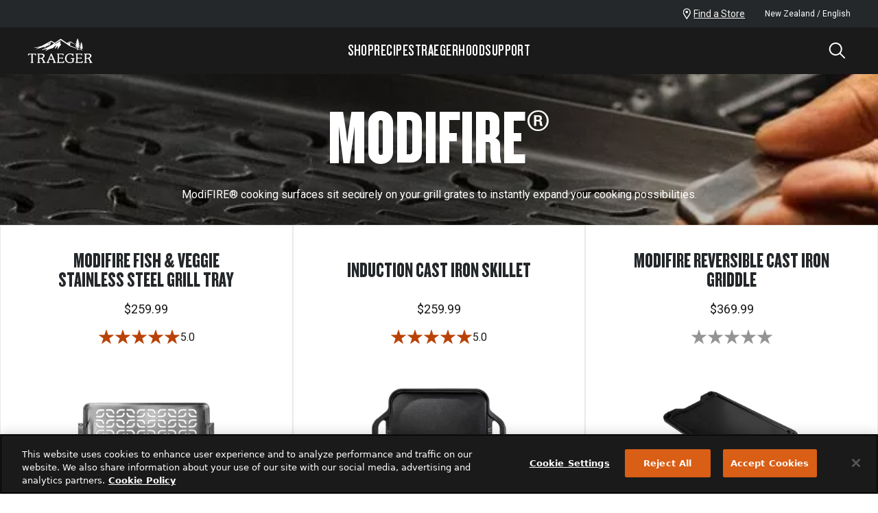

--- FILE ---
content_type: text/html; charset=utf-8
request_url: https://www.traeger.com/nz/en/accessories/modifire
body_size: 39784
content:
<!DOCTYPE html><html lang="en-NZ"><head><meta charSet="utf-8"/><meta name="viewport" content="initial-scale=1.0, width=device-width"/><meta name="viewport" content="width=device-width, initial-scale=1"/><link rel="preload" as="image" imageSrcSet="https://i8.amplience.net/i/traeger/traeger-modifire-fish-veggie-tray-studio-front2?scaleFit=poi%26%24poi2%24&amp;fmt=auto&amp;w=256&amp;qlt=default 1x, https://i8.amplience.net/i/traeger/traeger-modifire-fish-veggie-tray-studio-front2?scaleFit=poi%26%24poi2%24&amp;fmt=auto&amp;w=768&amp;qlt=default 2x"/><link rel="preload" as="image" imageSrcSet="/_next/image?url=https%3A%2F%2Ftraegergrills.a.bigcontent.io%2Fv1%2Fstatic%2Ftraeger-induction-cast-iron-skillet-studio-front&amp;w=256&amp;q=75 1x, /_next/image?url=https%3A%2F%2Ftraegergrills.a.bigcontent.io%2Fv1%2Fstatic%2Ftraeger-induction-cast-iron-skillet-studio-front&amp;w=768&amp;q=75 2x"/><link rel="preload" as="image" imageSrcSet="https://i8.amplience.net/i/traeger/traeger-modifire-cast-iron-griddle-studio-angle-flat?scaleFit=poi%26%24poi2%24&amp;fmt=auto&amp;w=256&amp;qlt=default 1x, https://i8.amplience.net/i/traeger/traeger-modifire-cast-iron-griddle-studio-angle-flat?scaleFit=poi%26%24poi2%24&amp;fmt=auto&amp;w=768&amp;qlt=default 2x"/><link rel="stylesheet" href="/_next/static/css/aa0649923a83b482.css?dpl=dpl_4qNL4KYUnSjHnxkJu1dNat2PCDeF" data-precedence="next"/><link rel="stylesheet" href="/_next/static/css/42dcce84b05a9a7a.css?dpl=dpl_4qNL4KYUnSjHnxkJu1dNat2PCDeF" data-precedence="next"/><link rel="stylesheet" href="/_next/static/css/e8dec7efcdc6dc08.css?dpl=dpl_4qNL4KYUnSjHnxkJu1dNat2PCDeF" data-precedence="next"/><link rel="stylesheet" href="/_next/static/css/9411e0d4dd5d09b6.css?dpl=dpl_4qNL4KYUnSjHnxkJu1dNat2PCDeF" data-precedence="next"/><link rel="preload" as="script" fetchPriority="low" href="/_next/static/chunks/webpack-faa17a0e8d49a103.js?dpl=dpl_4qNL4KYUnSjHnxkJu1dNat2PCDeF"/><script src="/_next/static/chunks/3afa6375-fe089f5e8fe07337.js?dpl=dpl_4qNL4KYUnSjHnxkJu1dNat2PCDeF" async=""></script><script src="/_next/static/chunks/8252-84d77633c8b6c196.js?dpl=dpl_4qNL4KYUnSjHnxkJu1dNat2PCDeF" async=""></script><script src="/_next/static/chunks/main-app-0d7f02605be67ea5.js?dpl=dpl_4qNL4KYUnSjHnxkJu1dNat2PCDeF" async=""></script><script src="/_next/static/chunks/6989aa7f-79329c1105e8c372.js?dpl=dpl_4qNL4KYUnSjHnxkJu1dNat2PCDeF" async=""></script><script src="/_next/static/chunks/5801-c4717b18350aa7a0.js?dpl=dpl_4qNL4KYUnSjHnxkJu1dNat2PCDeF" async=""></script><script src="/_next/static/chunks/8629-f2d8ad8fe29adec1.js?dpl=dpl_4qNL4KYUnSjHnxkJu1dNat2PCDeF" async=""></script><script src="/_next/static/chunks/331-8fa8665e04796197.js?dpl=dpl_4qNL4KYUnSjHnxkJu1dNat2PCDeF" async=""></script><script src="/_next/static/chunks/app/template-c02b6db2541d6f87.js?dpl=dpl_4qNL4KYUnSjHnxkJu1dNat2PCDeF" async=""></script><script src="/_next/static/chunks/4660-802273a7ed278557.js?dpl=dpl_4qNL4KYUnSjHnxkJu1dNat2PCDeF" async=""></script><script src="/_next/static/chunks/6638-93e1c0d497138a65.js?dpl=dpl_4qNL4KYUnSjHnxkJu1dNat2PCDeF" async=""></script><script src="/_next/static/chunks/6833-f4a2058872cd3c4a.js?dpl=dpl_4qNL4KYUnSjHnxkJu1dNat2PCDeF" async=""></script><script src="/_next/static/chunks/4366-d4e36592fa07a582.js?dpl=dpl_4qNL4KYUnSjHnxkJu1dNat2PCDeF" async=""></script><script src="/_next/static/chunks/2300-7980248bd0151363.js?dpl=dpl_4qNL4KYUnSjHnxkJu1dNat2PCDeF" async=""></script><script src="/_next/static/chunks/9949-69750ad520ecb55e.js?dpl=dpl_4qNL4KYUnSjHnxkJu1dNat2PCDeF" async=""></script><script src="/_next/static/chunks/354-187aac0cac61e5da.js?dpl=dpl_4qNL4KYUnSjHnxkJu1dNat2PCDeF" async=""></script><script src="/_next/static/chunks/943-5f3c5649158543fa.js?dpl=dpl_4qNL4KYUnSjHnxkJu1dNat2PCDeF" async=""></script><script src="/_next/static/chunks/821-12b0837d34f48a74.js?dpl=dpl_4qNL4KYUnSjHnxkJu1dNat2PCDeF" async=""></script><script src="/_next/static/chunks/2735-da2ec2d42c947b9a.js?dpl=dpl_4qNL4KYUnSjHnxkJu1dNat2PCDeF" async=""></script><script src="/_next/static/chunks/7264-328f39d1632d78c5.js?dpl=dpl_4qNL4KYUnSjHnxkJu1dNat2PCDeF" async=""></script><script src="/_next/static/chunks/9878-f34e579e133865ed.js?dpl=dpl_4qNL4KYUnSjHnxkJu1dNat2PCDeF" async=""></script><script src="/_next/static/chunks/9102-5ab4a1f7c3766307.js?dpl=dpl_4qNL4KYUnSjHnxkJu1dNat2PCDeF" async=""></script><script src="/_next/static/chunks/7087-a40d05c8b43e419b.js?dpl=dpl_4qNL4KYUnSjHnxkJu1dNat2PCDeF" async=""></script><script src="/_next/static/chunks/7131-bda5703bee400913.js?dpl=dpl_4qNL4KYUnSjHnxkJu1dNat2PCDeF" async=""></script><script src="/_next/static/chunks/735-7da6a09659ec6721.js?dpl=dpl_4qNL4KYUnSjHnxkJu1dNat2PCDeF" async=""></script><script src="/_next/static/chunks/8087-3abb036e08c85136.js?dpl=dpl_4qNL4KYUnSjHnxkJu1dNat2PCDeF" async=""></script><script src="/_next/static/chunks/6946-ca83bb89174c4c55.js?dpl=dpl_4qNL4KYUnSjHnxkJu1dNat2PCDeF" async=""></script><script src="/_next/static/chunks/7741-316274bf9e9997ff.js?dpl=dpl_4qNL4KYUnSjHnxkJu1dNat2PCDeF" async=""></script><script src="/_next/static/chunks/2184-fdeb72d88972ff7a.js?dpl=dpl_4qNL4KYUnSjHnxkJu1dNat2PCDeF" async=""></script><script src="/_next/static/chunks/8956-22603816a7cb4bb6.js?dpl=dpl_4qNL4KYUnSjHnxkJu1dNat2PCDeF" async=""></script><script src="/_next/static/chunks/4871-82be010cc257f6e9.js?dpl=dpl_4qNL4KYUnSjHnxkJu1dNat2PCDeF" async=""></script><script src="/_next/static/chunks/1410-9ff4451780ceff4f.js?dpl=dpl_4qNL4KYUnSjHnxkJu1dNat2PCDeF" async=""></script><script src="/_next/static/chunks/5997-f4fa89e77cd1be84.js?dpl=dpl_4qNL4KYUnSjHnxkJu1dNat2PCDeF" async=""></script><script src="/_next/static/chunks/963-c644d4d132650153.js?dpl=dpl_4qNL4KYUnSjHnxkJu1dNat2PCDeF" async=""></script><script src="/_next/static/chunks/7569-049ed6ac395a97df.js?dpl=dpl_4qNL4KYUnSjHnxkJu1dNat2PCDeF" async=""></script><script src="/_next/static/chunks/app/%5Bcountry%5D/%5Blang%5D/not-found-7d882fe82a6b5a3b.js?dpl=dpl_4qNL4KYUnSjHnxkJu1dNat2PCDeF" async=""></script><script src="/_next/static/chunks/9922-824c74992dc8a43d.js?dpl=dpl_4qNL4KYUnSjHnxkJu1dNat2PCDeF" async=""></script><script src="/_next/static/chunks/app/%5Bcountry%5D/%5Blang%5D/layout-97a336fd2f316b1d.js?dpl=dpl_4qNL4KYUnSjHnxkJu1dNat2PCDeF" async=""></script><script src="/_next/static/chunks/app/%5Bcountry%5D/%5Blang%5D/error-0cc686b6bff382c4.js?dpl=dpl_4qNL4KYUnSjHnxkJu1dNat2PCDeF" async=""></script><link rel="preload" href="/scripts/registerMiddleware.js" as="script"/><link rel="preload" href="https://cdn.cookielaw.org/scripttemplates/otSDKStub.js" as="script"/><link rel="preload" href="https://code.jquery.com/jquery-3.5.1.min.js" as="script" crossorigin="" integrity="sha256-9/aliU8dGd2tb6OSsuzixeV4y/faTqgFtohetphbbj0="/><link rel="shortcut icon" type="image/x-icon" href="/icons/favicon.ico"/><link rel="apple-touch-icon" sizes="180x180" href="/images/apple-touch-icon-large.png"/><link rel="apple-touch-icon-precomposed" sizes="180x180" href="/images/apple-touch-icon.png"/><link rel="preload" href="/fonts/Knockout-68.woff2" as="font" type="font/woff2" crossorigin="anonymous"/><link rel="preload" href="/fonts/Knockout-46_FlyWeight.woff2" as="font" type="font/woff2" crossorigin="anonymous"/><link rel="preconnect" href="https://fonts.googleapis.com"/><title>Traeger ModiFIRE Accessories - Traeger Grills®</title><meta name="description" content="Grill accessories that can be added or removed in seconds, letting you quickly change the cooking surface on your grill."/><meta name="robots" content="index,follow"/><link rel="canonical" href="https://www.traeger.com/accessories/modifire"/><meta property="og:title" content="Traeger ModiFIRE Accessories - Traeger Grills®"/><meta property="og:description" content="Grill accessories that can be added or removed in seconds, letting you quickly change the cooking surface on your grill."/><meta property="og:site_name" content="https://www.traeger.com"/><meta property="og:image" content="https://i8.amplience.net/i/traeger/bucket_liners?scaleFit=poi%26%24poi2%24&amp;fmt=auto&amp;w=600&amp;sm=aspect&amp;aspect=724%3A612&amp;qlt=default"/><meta property="og:image:width" content="724"/><meta property="og:image:height" content="612"/><meta property="og:type" content="website"/><meta name="twitter:card" content="summary_large_image"/><meta name="twitter:title" content="Traeger ModiFIRE Accessories - Traeger Grills®"/><meta name="twitter:description" content="Grill accessories that can be added or removed in seconds, letting you quickly change the cooking surface on your grill."/><meta name="twitter:image" content="https://i8.amplience.net/i/traeger/bucket_liners?scaleFit=poi%26%24poi2%24&amp;fmt=auto&amp;w=600&amp;sm=aspect&amp;aspect=724%3A612&amp;qlt=default"/><meta name="twitter:image:width" content="724"/><meta name="twitter:image:height" content="612"/><script>(self.__next_s=self.__next_s||[]).push(["https://cdn.cookielaw.org/scripttemplates/otSDKStub.js",{"type":"text/javascript","data-domain-script":"0bc914fb-a65b-4a15-b6c7-05e997712a72"}])</script><script>(self.__next_s=self.__next_s||[]).push(["https://code.jquery.com/jquery-3.5.1.min.js",{"async":true,"integrity":"sha256-9/aliU8dGd2tb6OSsuzixeV4y/faTqgFtohetphbbj0=","crossOrigin":"anonymous","id":"jquery"}])</script><link href="https://fonts.googleapis.com/css2?family=Roboto:wght@100;400;700&amp;display=swap" rel="stylesheet"/><link rel="stylesheet" type="text/css" charSet="UTF-8" href="https://cdnjs.cloudflare.com/ajax/libs/slick-carousel/1.8.1/slick.min.css"/><link rel="stylesheet" type="text/css" href="https://cdnjs.cloudflare.com/ajax/libs/slick-carousel/1.8.1/slick-theme.min.css"/><script type="application/ld+json">{"@context":"https://schema.org","@type":"Organization","name":"Traeger Grills","url":"https://www.traeger.com","logo":"https://www.traeger.com/icons/traegerLogo.svg","legalName":"Traeger Wood Pellet Grills, LLC","sameAs":["https://www.facebook.com/TraegerPelletGrills/","https://twitter.com/TraegerGrills","https://www.instagram.com/traegergrills/","https://www.youtube.com/user/TraegerGrills","https://www.linkedin.com/company/traeger-pellet-grills-llc","https://www.pinterest.com/traegergrills/","https://www.traeger.com/"],"contactPoint":[{"@type":"ContactPoint","telephone":"1-800-872-3437","contactType":"customer service","areaServed":"US","availableLanguage":["English"]}]}</script><script src="/_next/static/chunks/polyfills-42372ed130431b0a.js?dpl=dpl_4qNL4KYUnSjHnxkJu1dNat2PCDeF" noModule=""></script></head><body><div class="tw-relative tw-min-h-screen tw-flex tw-flex-col tw-justify-between"><div class="tw-relative tw-min-h-screen tw-flex tw-flex-col tw-justify-between tw-var-[navTop-var(--tra-nav-height)]"><a href="#main-content" class="tra-text-web-utl-button tw-rounded tw-group tw-inline-block tw-cursor-pointer tra-btn-primary tw-py-1 tw-px-6 tra-text-web-utl-button-s tw-font-bold tw-w-fit tw-z-[1100] tw-absolute -tw-top-20 tw-transition-top tw-ease-in-out tw-duration-[250] focus:tw-top-1 tw-left-1">Skip to Main Content</a><div><section class="tw-hidden tw-py-2 tw-z-[1002] tw-text-left tw-relative tw-items-center tw-w-full tw-max-w-screen sm:tw-inline-block tw-bg-[#25282A]" aria-label="Sitewide Banner for promotional and emergency messaging" data-testid="site-wide-banner"><div class="tw-px-4 sm:tw-px-10 lg:tw-px-20 tw-flex tw-justify-between tw-items-center"><div class="tw-grid tw-grid-cols-[1fr_auto]"><div class="tw-w-full tw-overflow-hidden tw-inline-block"></div></div><div class="tw-hidden sm:tw-flex tw-flex-row tw-gap-6"><div class="tw-grid tw-gap-7 tw-items-center"><a class="tw-group tw-text-white tw-flex tw-gap-2 tw-w-max tw-items-center hover:!tw-text-brand-200" title="Find a Store" href="/nz/en/dealers"><svg xmlns="http://www.w3.org/2000/svg" viewBox="0 0 12 16" width="24" height="24" class="tw-transition-colors tw-h-4" aria-hidden="true" fill="none"><g fill="currentColor" clip-path="url(#a)"><path d="M5.76 16a.705.705 0 0 1-.576-.31c-.146-.23-3.566-5.487-4.571-7.425-.169-.3-.3-.62-.394-.95A5.842 5.842 0 0 1 0 5.76a5.77 5.77 0 0 1 11.53 0 5.849 5.849 0 0 1-.23 1.554c-.07.318-.18.625-.329.915-1.042 1.91-4.47 7.195-4.617 7.424A.686.686 0 0 1 5.76 16Zm0-14.629A4.389 4.389 0 0 0 1.371 5.76c0 .408.055.814.165 1.207.059.22.138.435.238.64.768 1.399 2.944 4.809 3.986 6.4 1.051-1.637 3.227-5.047 3.986-6.4.104-.204.184-.418.238-.64a4.48 4.48 0 0 0 .174-1.207A4.398 4.398 0 0 0 5.76 1.371Z"></path><path d="M5.76 7.314a1.829 1.829 0 1 1-.017-3.657 1.829 1.829 0 0 1 .017 3.657Z"></path></g><defs><clipPath id="a"><path fill="currentColor" d="M0 0h11.529v16H0z"></path></clipPath></defs></svg><span class="tw-text-warm-100 tw-text-xs tw-leading-body tw-w-full tw-underline tw-transition-colors group-hover:!tw-text-brand-200">Find a Store</span></a></div><button class="tw-flex tw-items-center tw-gap-3 tra-text-web-body-s sm:tw-text-white" aria-label="open"><div class="tw-inline-block tw-overflow-hidden tw-relative tw-h-6 tw-w-6 tw-rounded-full"><span style="box-sizing:border-box;display:block;overflow:hidden;width:initial;height:initial;background:none;opacity:1;border:0;margin:0;padding:0;position:absolute;top:0;left:0;bottom:0;right:0"><img alt="NZ-Flag-Round" src="[data-uri]" decoding="async" data-nimg="fill" style="position:absolute;top:0;left:0;bottom:0;right:0;box-sizing:border-box;padding:0;border:none;margin:auto;display:block;width:0;height:0;min-width:100%;max-width:100%;min-height:100%;max-height:100%"/><noscript><img alt="NZ-Flag-Round" loading="lazy" decoding="async" data-nimg="fill" style="position:absolute;top:0;left:0;bottom:0;right:0;box-sizing:border-box;padding:0;border:none;margin:auto;display:block;width:0;height:0;min-width:100%;max-width:100%;min-height:100%;max-height:100%" sizes="100vw" srcSet="/_next/image?url=https%3A%2F%2Ftraegergrills.a.bigcontent.io%2Fv1%2Fstatic%2FNZ-Flag-Round&amp;w=768&amp;q=75 768w, /_next/image?url=https%3A%2F%2Ftraegergrills.a.bigcontent.io%2Fv1%2Fstatic%2FNZ-Flag-Round&amp;w=1024&amp;q=75 1024w, /_next/image?url=https%3A%2F%2Ftraegergrills.a.bigcontent.io%2Fv1%2Fstatic%2FNZ-Flag-Round&amp;w=1440&amp;q=75 1440w, /_next/image?url=https%3A%2F%2Ftraegergrills.a.bigcontent.io%2Fv1%2Fstatic%2FNZ-Flag-Round&amp;w=1680&amp;q=75 1680w" src="/_next/image?url=https%3A%2F%2Ftraegergrills.a.bigcontent.io%2Fv1%2Fstatic%2FNZ-Flag-Round&amp;w=1680&amp;q=75"/></noscript></span></div>New Zealand / English</button></div></div></section></div><header class="tw-sticky tw-top-0 tw-z-[1001] tw-block" data-testid="overlay-header"><div class="tw-bg-neutral-700 !tw-text-white tw-flex tw-flex-col after:tw-inset-x-0 after:tw-top-full after:-tw-z-20 after:tw-absolute after:tw-block after:tw-bg-warm-100 after:tw-h-[calc(var(--dropdown-height,0)+var(--dropdown-offset,0))] after:tw-max-h-[calc(85vh-var(--tra-nav-height))] after:[transition:height_500ms,opacity_300ms] after:tw-duration-500 after:tw-opacity-0 after:[transition:height_500ms_500ms,opacity_300ms]" aria-label="main" style="--dropdown-height:0px;--dropdown-offset:0px"><nav class="tw-px-4 sm:tw-px-10 lg:tw-px-20 tw-min-h-navHeight tw-w-full tw-max-h-[500px] tw-items-center tw-grid tw-grid-flow-col tw-justify-between md:tw-grid-cols-[1fr_auto_1fr] tw-gap-5 tw-self-start" data-testid="desktop-nav" aria-label="desktop"><a href="/nz/en"><svg xmlns="http://www.w3.org/2000/svg" viewBox="0 0 84 32" width="96" height="96" class="tw-text-white tw-h-9" role="img" aria-labelledby="icon-title-traeger-:R2n6qflsq:" fill="currentColor" data-testid="traeger-logo"><title id="icon-title-traeger-:R2n6qflsq:">Traeger</title><path d="M22.5 30.793s-.055-.028-.43-.111c-.07-.014-.167-.056-.209-.139-.014-.014-.014-.042-.028-.056-.208-.416-.416-.847-.639-1.25-.889-1.625-1.875-2.987-2.195-3.431-.028-.028-.014-.07.028-.084.43-.208.82-.444 1.167-.694a3.86 3.86 0 0 0 1-1.07c.25-.417.39-.89.39-1.417a2.53 2.53 0 0 0-.334-1.265 2.79 2.79 0 0 0-.931-.958c-.584-.39-1.417-.584-2.473-.584h-5.57a.16.16 0 0 0-.168.167v.375c0 .25.056.375.209.403.097.014.236.056.653.111a.192.192 0 0 1 .153.18v9.531a.18.18 0 0 1-.153.18c-.403.07-.542.098-.653.112-.153.028-.209.139-.209.403v.375c0 .097.07.167.167.167h3.334a.169.169 0 0 0 .167-.167v-.361c0-.209-.042-.361-.18-.403 0 0-.126-.028-.681-.125-.084-.014-.14-.083-.153-.167v-3.793c0-.041.028-.083.07-.097.402-.07 2.264-.403 2.264-.403.208-.055.222-.014.333.153.112.167.75 1.056 1.334 2.042.89 1.473 1.111 2 1.111 2.14 0 .055-.069.097-.139.111-.402.07-.472.097-.57.111-.152.028-.207.14-.207.403v.375c0 .084.069.153.152.167h3.418a.169.169 0 0 0 .167-.167v-.375c-.014-.194-.056-.361-.195-.389Zm-5.849-5.515c-.305.07-.889.166-1.764.305-.056.014-.111-.027-.111-.097V20.929a.15.15 0 0 1 .139-.11h1.528c2.195 0 3.306.583 3.306 1.889 0 .527-.18.958-.5 1.32-.444.486-1.222.972-2.598 1.25ZM83.17 30.793s-.056-.028-.432-.111c-.069-.014-.166-.056-.208-.139-.014-.014-.014-.042-.028-.056-.208-.416-.416-.847-.639-1.25-.889-1.625-1.875-2.987-2.195-3.431-.028-.028-.014-.07.028-.084a7.85 7.85 0 0 0 1.167-.694 3.862 3.862 0 0 0 1-1.07c.25-.417.39-.89.39-1.417 0-.445-.112-.875-.334-1.265a2.791 2.791 0 0 0-.931-.958c-.584-.39-1.417-.584-2.473-.584h-5.57a.16.16 0 0 0-.168.167v.375c0 .25.056.375.209.403.097.014.236.056.653.111a.192.192 0 0 1 .153.18v9.531a.18.18 0 0 1-.153.18c-.403.07-.542.098-.653.112-.153.028-.209.139-.209.403v.375c0 .097.07.167.167.167h3.334a.169.169 0 0 0 .167-.167v-.361c0-.209-.042-.361-.18-.403 0 0-.126-.028-.681-.125-.084-.014-.14-.083-.153-.167v-3.793c0-.041.028-.083.07-.097.402-.07 2.264-.403 2.264-.403.208-.055.222-.014.333.153.111.167.75 1.056 1.334 2.042.89 1.473 1.111 2 1.111 2.14 0 .055-.07.097-.139.111-.402.07-.472.097-.57.111-.152.028-.208.14-.208.403v.375c0 .084.07.153.153.167h3.376a.169.169 0 0 0 .167-.167v-.375c.014-.194-.028-.361-.153-.389Zm-5.85-5.515c-.305.07-.889.166-1.764.305-.056.014-.111-.027-.111-.097V20.929a.15.15 0 0 1 .139-.11h1.528c2.195 0 3.306.583 3.306 1.889 0 .527-.18.958-.5 1.32-.444.486-1.222.972-2.598 1.25ZM60.093 25.596h-4.25a.169.169 0 0 0-.167.166v.375c0 .209.041.361.18.403.14.042 1.376.209 1.542.25.18.028.209.167.209.25v2.362s-.014.445-.612.917c-.264.208-.625.361-1.083.486-.445.111-.89.167-1.306.167-.68 0-1.32-.139-1.931-.403a4.405 4.405 0 0 1-1.57-1.125c-.834-.931-1.25-2.084-1.25-3.46 0-.68.11-1.361.333-2.014a5.327 5.327 0 0 1 .917-1.764c.403-.528.889-.931 1.473-1.237a4.101 4.101 0 0 1 1.944-.458c.862 0 1.64.208 2.279.611l.028.014c.403.25.82.736 1.042 1.278.083.222.097.361.11.5.029.153.14.209.404.209h.375a.16.16 0 0 0 .166-.167v-3.237a.16.16 0 0 0-.166-.167h-.375c-.25 0-.306.028-.348.18-.027.168-.07.306-.139.39-.013.014-.041.028-.055.041a.153.153 0 0 1-.111 0 6.796 6.796 0 0 0-1.362-.444 8.945 8.945 0 0 0-1.834-.209 6.638 6.638 0 0 0-3.292.848 6.345 6.345 0 0 0-2.376 2.32 6.48 6.48 0 0 0-.861 3.265c0 .861.166 1.709.5 2.5a5.53 5.53 0 0 0 1.459 2.029c.416.347.875.639 1.361.861.5.223 1.028.403 1.556.5a8.201 8.201 0 0 0 1.64.167c1.014 0 2.097-.222 3.209-.653 1.125-.472 1.667-.889 1.667-1.32V26.93c0-.07 0-.139.07-.18.083-.042.527-.181.527-.181.111-.056.236-.139.25-.403v-.375c.014-.111-.055-.194-.153-.194ZM10.607 21.79l-.306-1.89c0-.013-.014-.027-.014-.027a.255.255 0 0 0-.097-.139c-.014-.014-.055-.014-.055-.014H.493c-.097 0-.167.097-.167.167l-.32 1.917c-.027.111.029.208.181.208h.376c.347 0 .486 0 .555-.18 0 0 .153-.39.292-.611a.844.844 0 0 1 .195-.237c.236-.18.472-.222 1.055-.222H4.383a.14.14 0 0 1 .139.139v9.586c0 .139-.139.18-.153.18l-.653.112c-.153.027-.208.139-.208.403v.375c0 .083.07.18.208.18h3.251c.111 0 .209-.097.209-.18v-.375c0-.25-.056-.375-.209-.403-.097-.014-.25-.056-.653-.111a.176.176 0 0 1-.153-.181v-9.586a.14.14 0 0 1 .14-.139h1.68c.584 0 .82.056 1.056.222.07.056.125.14.195.236.139.223.291.612.291.612.07.18.209.18.556.18h.375c.125-.014.18-.152.153-.222ZM70.888 29.293h-.375c-.347 0-.486 0-.556.18 0 0-.222.542-.375.764a.845.845 0 0 1-.194.237c-.139.11-.403.222-.834.222h-4.07a.184.184 0 0 1-.18-.18v-4.252c0-.097.082-.18.18-.18h3.584c.042 0 .083.013.097.055 0 0 .14.333.14.347.055.14.138.209.402.209h.389c.14 0 .18-.07.18-.209v-1.848c0-.11-.04-.208-.18-.208h-.389c-.25 0-.333.07-.403.209-.014.013-.139.333-.153.333-.027.028-.055.055-.097.07h-3.57a.19.19 0 0 1-.195-.195v-3.918c0-.097.084-.18.18-.18h3.363c.583 0 .736.027.972.208.07.055.125.139.195.236.139.222.292.611.292.611.07.181.208.181.555.181h.375c.153 0 .209-.139.181-.208l-.32-1.918a.255.255 0 0 0-.097-.139c-.014-.013-.055-.013-.055-.013h-8.114c-.097 0-.166.097-.166.166v.375c0 .209.041.362.18.403l.625.111c.167.028.209.07.209.181v9.531a.163.163 0 0 1-.14.166c-.402.07-.569.111-.666.125-.167.028-.222.167-.222.417v.361c0 .111.11.18.208.18h8.766c.07 0 .14-.096.14-.152l.319-2.07c.028-.083-.028-.208-.18-.208ZM46.84 29.292h-.375c-.347 0-.486 0-.555.181 0 0-.223.542-.375.764a.84.84 0 0 1-.195.236c-.139.111-.403.223-.834.223h-4.084a.184.184 0 0 1-.18-.181v-4.251c0-.098.083-.18.18-.18h3.584c.042 0 .084.013.098.055 0 0 .139.333.139.347.055.139.138.209.402.209h.389c.14 0 .181-.07.181-.209v-1.848c0-.11-.042-.208-.18-.208h-.39c-.25 0-.333.07-.403.208-.013.014-.138.334-.152.334-.028.027-.056.055-.098.07h-3.57a.19.19 0 0 1-.194-.195v-3.918c0-.097.083-.18.18-.18h3.376c.584 0 .736.027.973.208.069.055.125.139.194.236.139.222.292.611.292.611.07.18.208.18.555.18h.376c.152 0 .208-.138.18-.208l-.32-1.917a.255.255 0 0 0-.097-.139c-.014-.014-.055-.014-.055-.014h-8.113c-.098 0-.167.098-.167.167v.375c0 .209.042.361.18.403 0 0 .07.014.626.111.055.014.125.028.166.07l.014.014c.014.027.028.055.028.083V30.459a.163.163 0 0 1-.139.167c-.403.07-.57.111-.667.125-.166.028-.222.167-.222.417v.361c0 .111.111.18.208.18h8.767c.07 0 .139-.096.139-.152l.32-2.07c.027-.07-.029-.195-.182-.195ZM36.017 30.765c-.069-.014-.083-.014-.222-.042l-.291-.055c-.014 0-.07 0-.098-.056-.027-.028-.514-1.334-.528-1.39-1.403-3.681-1.611-4.112-4.195-9.446-.111-.209-.306-.334-.5-.334a.556.556 0 0 0-.5.334c-.056.097-2.96 6.835-4.071 9.433l-.445 1.014-.097.208s-.042.098-.07.125a.298.298 0 0 1-.097.056c-.402.07-.57.097-.653.111-.152.028-.208.139-.208.403v.375c0 .083.07.18.208.18h3.251c.111 0 .209-.097.209-.18v-.375c0-.25-.056-.375-.209-.403-.097-.014-.389-.083-.792-.153-.027-.014-.041-.014-.055-.028-.097-.041-.14-.139-.111-.208 0 0 .291-.806.416-1.098.153-.375.334-.777.445-1.097.07-.167.111-.306.167-.417a.285.285 0 0 1 .264-.18h4.362c.097 0 .264-.014.306.138.014.056.403 1.056.639 1.779.055.18.125.444.18.653.014.07.056.194.07.25.041.125.028.208-.042.264-.014.014-.028.014-.028.014-.403.07-.444.07-.541.097-.153.028-.209.139-.209.403v.375c0 .083.07.18.209.18h3.25c.167 0 .209-.097.209-.18v-.375c-.028-.223-.084-.334-.223-.375Zm-4.167-4.21h-3.682c-.07 0-.139-.07-.097-.153l1.806-4.418c1.056 2.196 1.625 3.376 2.056 4.39.014.028.014.042.014.042.028.056-.014.14-.097.14ZM30.418 3.175l4.446 2.542c.014.014.027.014.041 0 .25-.167 2.945-2.181 7.016-4.932 0 0 .556-.361 1.042-.014l7.294 5.099c.028.028.07.028.11.014l4.544-1.904a.637.637 0 0 1 .57.056c1.027.64 5.029 3.181 5.473 3.445.306.181.097.487-.167.348-.472-.25-4.987-2.64-5.265-2.779-.292-.139-.347-.153-.68 0 0 0-2.78 1.306-3.071 1.445-.292.139-.125.472.347.264.473-.208 2.39-.973 2.751-1.125.361-.153.653.027.417.375-.25.347-.556.764-.806 1.097-.25.348.07.403.542.375.472-.027.417.459-.097.584-.528.125-.653.167-.653.514s.778.82 1.764 1.222c.986.403 6.89 2.848 6.89 2.848.529.181.306.64-.055.528-.333-.097-7.905-2.584-9.169-3.403-1.264-.82-3.918-2.737-10.947-7.336 0 0-.348-.222-.681-.027L36.1 6.287s-1.25.861-1.542 1.055c-.236.167-.028.528.68.098l6.42-3.751s.666-.362.569.333c0 0-.195 1.667-.25 2.112-.056.444-.25 1.278.486 1.236 0 0 .917-.097.444.64-.027.041-4.042 5.71-4.167 5.806-.236.181-.57.042-.487-.416 0 0 .737-2.89.75-2.973.098-.445-.25-.612-.597-.264-.361.347-2.834 2.723-3.126 3-.291.292-.653.028-.486-.305.167-.347 1.598-3.057 1.778-3.418.195-.36-.18-.625-.528-.291-.347.333-3.556 3.14-3.556 3.14-1.236 1.013-4.46.763-9.03 3.792-.653.403-.862-.167-.514-.458a53.086 53.086 0 0 0 1.611-1.404c.264-.25.223-.666-.458-.5a967.27 967.27 0 0 1-4.515 1.056s-1.529.417-1.64.056c-.083-.292.445-.473.445-.473s7.474-2.223 15.365-7.794c.028-.013.014-.055 0-.055l-3.167-1.945a.568.568 0 0 0-.528 0s-3.987 2.209-4.238 2.334c-.236.139-.097.403.376.18.319-.166 2.209-1.097 2.778-1.375.64-.32 1.18-.097.82.403-.334.43-2.237 2.987-2.515 3.348-.264.347-.861.347-.639-.32.222-.666.111-.388.18-.61.07-.223-.097-.431-.374-.112a914.09 914.09 0 0 0-1.71 1.876c-.485.528-.68.222-.583-.056.125-.333.167-.417.223-.583.069-.237-.167-.306-.292-.14-.14.167-1.917 2.335-2.167 2.668-.25.334-.681.167-.264-.639.444-.847-1.25-.361-1.793-.236-.541.111-7.307 2.223-8.46 2.459-.403.125-.57-.306-.111-.5.458-.18 2.5-.89 2.848-1.014.347-.125.264-.348-.153-.306-.32.042-5.057.403-5.863.458-.333.028-.417-.333.042-.389.611-.069 7.53-1.153 10.6-2.82 2.473-1.333 11.197-6.057 11.197-6.057s.264-.083.459.042Zm40.789 8.474c-.111-.055-.903-.472-1.278-1.083 0 0 .528.25.889.347.417.125.57-.375.264-.486-.222-.084-1.181-.626-1.237-1.015 0 0 .528.417.848.459.222.028.403-.306.07-.459-.195-.097-.779-.458-.931-.847 0 0 .458.208.61.18.21-.027.279-.36-.055-.472a1.056 1.056 0 0 1-.583-.472c-.014-.014-.028-.07-.028-.097 0 0 .083.07.375.18.292.098.306-.264.139-.375-.167-.111-.653-.403-.736-.528.014 0 .555.334.639.153.083-.18-.153-.306-.334-.417-.25-.166-.375-.458-.347-.458.07.028.417.292.486.055.014-.083-.028-.139-.097-.18-.167-.084-.25-.18-.361-.43-.111-.25-.07-.543-.223-.723-.055-.056-.236-.084-.291.166-.056.25-.07.5-.25.653-.18.153-.459.264-.348.459.07.111.32-.014.417-.084.014-.013.014.181-.139.306-.153.153-.556.25-.57.459-.013.208.292.18.64.027-.056.195-.612.5-.75.556-.278.139-.084.43.124.403.209-.028.528-.222.542-.222.028.014-.027.097-.041.097-.07.097-.167.18-.25.264-.111.111-.237.25-.403.306a.51.51 0 0 0-.237.138c-.027.056-.041.112-.027.167.028.097.125.18.236.195.153.027.306-.028.445-.084.069-.027.18-.125.263-.139-.055.181-.152.334-.277.473a1.68 1.68 0 0 1-.556.389c-.111.055-.222.125-.264.25-.014.028-.014.07-.014.111.014.07.07.111.125.153a.589.589 0 0 0 .347.028c.056-.014.64-.209.626-.278.013.07-.084.166-.112.208a3.17 3.17 0 0 1-.305.306c-.125.11-.264.208-.403.305-.139.098-.292.14-.43.223a.336.336 0 0 0-.14.166.222.222 0 0 0 .028.209c.028.027.07.055.111.055.25.07.611-.097.834-.208.055-.028.32-.18.32-.18-.028.069-.167.416-.765.624-.208.07-.43.126-.625.209a.36.36 0 0 0-.153.097.179.179 0 0 0-.055.167c.014.07.07.111.125.139.07.028.166.042.25.042.611 0 1.278-.348 1.278-.348a.52.52 0 0 0-.097.083 2.943 2.943 0 0 1-.737.487c-.18.083-.403.097-.555.208-.098.056-.14.195-.07.292.084.139.292.139.43.111.14-.014.279-.07.418-.111.208-.07.416-.139.625-.222l-.014.014c-.097.097-.18.194-.278.291a1.945 1.945 0 0 1-.445.306c-.139.07-.097.25.028.306.07.041.167.041.25.027.25-.041.473-.18.681-.305.014-.014.111-.056.111-.07.042.542-.153 1.431-.25 1.417a9.337 9.337 0 0 1-.556-.166c-1.472-.487-2.403-.89-2.403-.89-.333-.11-.542.39-.139.528-.014-.014 1 .362 2.5.806.848.25 2.418.653 2.487.667.348.07.445-.236.14-.334-.028-.013-.473-.138-1-.291-.07-.014-.181-.459-.167-1.681 0 .028.097.097.11.097.098.07.181.139.292.208.167.098.39.195.57.098.097-.056.18-.209.07-.292-.112-.097-.695-.333-.848-.82-.014-.014.5.473 1.14.584.29.07.416-.264.222-.43-.181-.168-1.029-.529-1.223-1.057.014 0 .542.39 1.07.459.07.014.208.027.278-.098.097-.125.097-.291-.056-.36Zm-4.14-2.32c-.153-.222-1.64-.778-1.806-1.32.014 0 .403.32 1.195.528.61.167.722-.458.333-.583-1.153-.375-1.64-1.39-1.653-1.417 0 0 .82.639 1.236.694.223.028.39.028.5-.097.25-.403-.333-.556-.736-.792-.639-.375-1.056-.986-1.097-1.125.055.014.916.611 1.403.486a.276.276 0 0 0 .097-.486c-.139-.083-.764-.347-1.153-.75-.403-.403-.486-.57-.486-.598.041-.014.57.278.875.334.305.055.514-.334.208-.487-.194-.069-1.083-.583-1.153-.847.486.208 1.056.361 1.042.014-.014-.264-.611-.417-.82-.611-.208-.181-.32-.431-.305-.417.139.097.542.25.667.083.18-.25-.209-.389-.445-.583-.236-.195-.333-.792-.417-1.126-.097-.333-.36-.236-.375-.125-.014.014-.055.75-.222 1.084-.167.333-.459.5-.695.611-.11.056-.166.125-.152.236.027.209.305.14.444.098.139-.056.18-.07.306-.14.097-.04-.167.445-.528.612-.25.111-.5.236-.417.486.097.264.806-.027.82-.027-.125.166-.917.666-1.153.82-.209.096-.167.5.32.402.346-.055.735-.292.735-.292.14-.055-.555.653-1.305 1.042-.209.125-.181.264-.153.348.055.125.208.194.416.139.306-.084.917-.348 1.042-.445-.041.264-1.347 1.097-1.611 1.25-.167.111-.209.264-.14.39.056.124.251.208.64.013.097-.041.89-.444.89-.444-.126.264-.89.972-1.807 1.583-.111.098-.18.223-.139.348.056.166.18.25.5.139.292-.084 1.126-.528 1.126-.528-.542.805-1.57 1.514-1.723 1.611-.18.14-.222.306-.111.459.097.153.305.139.416.125.75-.097 1.584-.848 1.598-.848-.097.223-.486.848-1.598 1.487-.222.139-.166.333-.11.403.069.11.222.11.305.11.834-.069 1.445-.541 1.431-.513-.125.375-.736.847-.903 1-.167.153-.014.5.5.417.347-.028.89-.542.89-.542s-.029 1.334-.029 1.487c0 .236-.027.653-.083.916-.056.25-.417.584-.417.584-.25.194.028.208.292.111.458-.139.653.209.973.195.402.027.125-.223.388-.181.417.18.64.194.931.07.417-.167-.917-.014-.958-1.084-.014-.18-.07-1.153-.084-1.82.098.111.292.32.612.43.444.14.666.07.722-.069a.335.335 0 0 0-.167-.389c-.305-.167-.57-.347-.791-.903-.014-.07.18.195.889.514.708.32.736-.111.736-.167-.014-.222-.403-.263-.695-.486-.486-.347-.486-.5-.486-.5s.736.417 1.056.278c.18-.083.25-.347-.139-.5-.333-.125-.93-.445-1.014-.64.458.154 1.042.431 1.347.417.306 0 .362-.222.195-.472Z"></path></svg><span class="sr-only">Traeger Home</span></a><ul class="tw-hidden tw-list-none sm:tw-flex tw-justify-center tw-items-center tw-gap-x-10 tw-pl-0"><li><button data-testid="main-nav-0" data-index="0" class="tra-text-web-sub-2 tw-relative after:tw-transition-all after:tw-duration-300 after:tw-opacity-100 after:tw-absolute after:tw-inset-x-0 after:-tw-bottom-2 after:tw-w-full after:tw-h-[4px] after:tw-bg-brand-300 after:tw-scale-0 after:tw-origin-center hover:after:tw-scale-100" aria-expanded="false" aria-controls="nav-dropdown-0" aria-haspopup="true">Shop</button><div id="nav-dropdown-0" class="tw-flex tw-justify-center tw-absolute tw-top-full tw-left-0 tw-right-0 tw-border-t tw-border-warm-300 -tw-z-10 tw-gap-8 tw-transition-[opacity,transform] tw-pointer-events-none tw-invisible tw-opacity-0 tw-delay-0 tw-duration-200" role="region"><div role="region" aria-label="Shop submenu"><ul class="tw-list-none tw-grid tw-gap-x-8 sm:tw-flex sm:tw-justify-center sm:tw-gap-x-8 sm:tw-flex-wrap"><li class="tw-px-4 sm:tw-px-0"><button class="tra-text-web-body-l tw-flex tw-justify-between tw-w-full sm:tw-w-auto sm:tw-block hover:tw-text-brand-400 hover:tw-underline tw-transition-all tw-duration-300 tw-py-2 !tw-text-brand-400 tw-underline" aria-expanded="true" aria-haspopup="true" aria-controls="secondary-nav-0" data-index="0" data-testid="secondary-nav-0">Wood Pellet Grills<span class="tw-w-6 tw-inline-block sm:tw-hidden" aria-hidden="true"><svg xmlns="http://www.w3.org/2000/svg" viewBox="0 0 24 24" width="24" height="24" class="tw-transition-all tw-duration-500 tw-w-full tw-h-full tw-rotate-90" role="img" aria-labelledby="icon-title-chevron-:R4j376qflsq:" fill="none"><title id="icon-title-chevron-:R4j376qflsq:">Chevron</title><path stroke="currentColor" stroke-linecap="round" stroke-linejoin="round" stroke-width="2" d="m4.685 14 8-8 8 8"></path></svg></span></button><div id="secondary-nav-0" class="tw-flex tw-justify-center tw-absolute tw-top-full tw-left-0 tw-right-0 tw-border-t tw-border-warm-300 -tw-z-10 tw-gap-8 tw-transition-[opacity,transform] tw-pointer-events-none tw-invisible tw-opacity-0 tw-delay-0 tw-duration-200" role="region"><div class="tw-relative tw-gap-y-10 tw-grid tw-content-start sm:tw-grid-cols-[minmax(0,2fr)_minmax(0,1fr)] lg:tw-grid-cols-[minmax(0,2fr)_minmax(0,4fr)_minmax(0,2fr)] sm:tw-pt-10 md:tw-pb-15 sm:tw-px-6 md:tw-px-10 lg:tw-px-20 tw-w-full tw-h-full tw-gap-7 -tw-z-100 tw-max-w-[1680px] tw-pb-6 sm:tw-max-h-[calc(85vh-var(--tra-nav-height)-var(--dropdown-offset))] sm:tw-overflow-y-auto"><div class="tw-hidden lg:tw-flex tw-flex-col tw-max-w-[240px] tw-gap-6"><h4 class="tw-text-neutral-700 tra-text-web-heading-4">Wood Pellet Grills</h4><!--$--><p class="tw-mb-4 tra-text-web-body-l tw-text-neutral-600">Traeger grills bring unrivaled wood-fired flavor to the table, unlocking your food’s true potential. No matter which grill you select, Traeger’s 6-in-1 ability means you can grill, smoke, bake, roast, braise, and bbq. And each grill is supported by the Traeger Pledge &amp; Warranty.</p><!--/$--></div><div class="tw-grid tw-gap-y-10"><div class="tw-text-neutral-500 tw-flex tw-flex-col tw-gap-y-4 tw-px-4 sm:tw-px-0"><ul class="tw-grid sm:tw-grid-cols-3 tw-list-none tw-pl-0 tw-gap-x-6 tw-gap-y-5 sm:tw-gap-y-10"><li><div class="tw-text-neutral-700 tw-grid tw-gap-x-4 sm:tw-block tw-grid-cols-[minmax(0,4fr)_minmax(0,5fr)] tw-items-center" role="group" aria-label="product"><div class="tw-overflow-hidden tw-mt-2 tw-justify-self-center sm:tw-hidden"><a class="tw-group tw-inline-block tw-w-full" href="/nz/en/pellet-grills/timberline-grill"><img alt="" data-testid="mobile-image" loading="lazy" width="300" height="300" decoding="async" data-nimg="1" class="tw-w-full tw-object-cover" style="color:transparent" srcSet="https://i8.amplience.net/i/traeger/nav-grill-timberline-open?scaleFit=poi%26%24poi2%24&amp;fmt=auto&amp;w=384&amp;qlt=default 1x, https://i8.amplience.net/i/traeger/nav-grill-timberline-open?scaleFit=poi%26%24poi2%24&amp;fmt=auto&amp;w=768&amp;qlt=default 2x" src="https://i8.amplience.net/i/traeger/nav-grill-timberline-open?scaleFit=poi%26%24poi2%24&amp;fmt=auto&amp;w=768&amp;qlt=default"/></a></div><div><a class="tw-group tw-inline-block tw-w-full" href="/nz/en/pellet-grills/timberline-grill"><div class="tw-flex tw-flex-row tw-gap-6"><h6 class="tra-text-web-sub-3 group-hover:tw-underline">Timberline® Series</h6></div><div class="tw-overflow-hidden tw-mt-2 tw-hidden sm:tw-block tw-group"><div class="tw-relative tw-h-[160px] tw-w-full"><div class="tw-opacity-100 tw-z-10 tw-absolute tw-inset-0 tw-w-full tw-h-full group-hover:tw-opacity-0"><img alt="" data-testid="desktop-image" loading="lazy" width="300" height="300" decoding="async" data-nimg="1" class="tw-h-[155px] tw-w-full tw-object-contain" style="color:transparent" srcSet="https://i8.amplience.net/i/traeger/nav-grill-timberline-closed?scaleFit=poi%26%24poi2%24&amp;fmt=auto&amp;w=384&amp;qlt=default 1x, https://i8.amplience.net/i/traeger/nav-grill-timberline-closed?scaleFit=poi%26%24poi2%24&amp;fmt=auto&amp;w=768&amp;qlt=default 2x" src="https://i8.amplience.net/i/traeger/nav-grill-timberline-closed?scaleFit=poi%26%24poi2%24&amp;fmt=auto&amp;w=768&amp;qlt=default"/></div><div class="group-hover:tw-opacity-100 tw-opacity-0 tw-z-20 tw-absolute tw-inset-0 tw-w-full tw-h-full"><img alt="" data-testid="desktop-hover-image" loading="lazy" width="300" height="300" decoding="async" data-nimg="1" class="tw-h-[155px] tw-w-full tw-object-contain" style="color:transparent" srcSet="https://i8.amplience.net/i/traeger/nav-grill-timberline-open?scaleFit=poi%26%24poi2%24&amp;fmt=auto&amp;w=384&amp;qlt=default 1x, https://i8.amplience.net/i/traeger/nav-grill-timberline-open?scaleFit=poi%26%24poi2%24&amp;fmt=auto&amp;w=768&amp;qlt=default 2x" src="https://i8.amplience.net/i/traeger/nav-grill-timberline-open?scaleFit=poi%26%24poi2%24&amp;fmt=auto&amp;w=768&amp;qlt=default"/></div></div></div></a><p class="tw-mb-4 tra-text-web-body-m !tw-mb-0 tw-py-2">Starting at $6,999.99</p><div class="tw-flex tw-flex-row tw-w-full tw-justify-start tw-gap-x-6"><a class="tra-text-web-body-m-link" title="Learn More" href="/nz/en/timberline">Learn More</a></div></div></div></li><li><div class="tw-text-neutral-700 tw-grid tw-gap-x-4 sm:tw-block tw-grid-cols-[minmax(0,4fr)_minmax(0,5fr)] tw-items-center" role="group" aria-label="product"><div class="tw-overflow-hidden tw-mt-2 tw-justify-self-center sm:tw-hidden"><a class="tw-group tw-inline-block tw-w-full" href="/nz/en/pellet-grills/ironwood-grill"><img alt="" data-testid="mobile-image" loading="lazy" width="300" height="300" decoding="async" data-nimg="1" class="tw-w-full tw-object-cover" style="color:transparent" srcSet="https://i8.amplience.net/i/traeger/nav-grill-ironwood-open?scaleFit=poi%26%24poi2%24&amp;fmt=auto&amp;w=384&amp;qlt=default 1x, https://i8.amplience.net/i/traeger/nav-grill-ironwood-open?scaleFit=poi%26%24poi2%24&amp;fmt=auto&amp;w=768&amp;qlt=default 2x" src="https://i8.amplience.net/i/traeger/nav-grill-ironwood-open?scaleFit=poi%26%24poi2%24&amp;fmt=auto&amp;w=768&amp;qlt=default"/></a></div><div><a class="tw-group tw-inline-block tw-w-full" href="/nz/en/pellet-grills/ironwood-grill"><div class="tw-flex tw-flex-row tw-gap-6"><h6 class="tra-text-web-sub-3 group-hover:tw-underline">Ironwood® Series</h6></div><div class="tw-overflow-hidden tw-mt-2 tw-hidden sm:tw-block tw-group"><div class="tw-relative tw-h-[160px] tw-w-full"><div class="tw-opacity-100 tw-z-10 tw-absolute tw-inset-0 tw-w-full tw-h-full group-hover:tw-opacity-0"><img alt="" data-testid="desktop-image" loading="lazy" width="300" height="300" decoding="async" data-nimg="1" class="tw-h-[155px] tw-w-full tw-object-contain" style="color:transparent" srcSet="https://i8.amplience.net/i/traeger/nav-grill-ironwood-closed?scaleFit=poi%26%24poi2%24&amp;fmt=auto&amp;w=384&amp;qlt=default 1x, https://i8.amplience.net/i/traeger/nav-grill-ironwood-closed?scaleFit=poi%26%24poi2%24&amp;fmt=auto&amp;w=768&amp;qlt=default 2x" src="https://i8.amplience.net/i/traeger/nav-grill-ironwood-closed?scaleFit=poi%26%24poi2%24&amp;fmt=auto&amp;w=768&amp;qlt=default"/></div><div class="group-hover:tw-opacity-100 tw-opacity-0 tw-z-20 tw-absolute tw-inset-0 tw-w-full tw-h-full"><img alt="" data-testid="desktop-hover-image" loading="lazy" width="300" height="300" decoding="async" data-nimg="1" class="tw-h-[155px] tw-w-full tw-object-contain" style="color:transparent" srcSet="https://i8.amplience.net/i/traeger/nav-grill-ironwood-open?scaleFit=poi%26%24poi2%24&amp;fmt=auto&amp;w=384&amp;qlt=default 1x, https://i8.amplience.net/i/traeger/nav-grill-ironwood-open?scaleFit=poi%26%24poi2%24&amp;fmt=auto&amp;w=768&amp;qlt=default 2x" src="https://i8.amplience.net/i/traeger/nav-grill-ironwood-open?scaleFit=poi%26%24poi2%24&amp;fmt=auto&amp;w=768&amp;qlt=default"/></div></div></div></a><p class="tw-mb-4 tra-text-web-body-m !tw-mb-0 tw-py-2">Starting at $3,999.99</p><div class="tw-flex tw-flex-row tw-w-full tw-justify-start tw-gap-x-6"><a class="tra-text-web-body-m-link" title="Learn More" href="/nz/en/ironwood">Learn More</a></div></div></div></li><li><div class="tw-text-neutral-700 tw-grid tw-gap-x-4 sm:tw-block tw-grid-cols-[minmax(0,4fr)_minmax(0,5fr)] tw-items-center" role="group" aria-label="product"><div class="tw-overflow-hidden tw-mt-2 tw-justify-self-center sm:tw-hidden"><a class="tw-group tw-inline-block tw-w-full" href="/nz/en/pellet-grills/pro/575"><img alt="" data-testid="mobile-image" loading="lazy" width="300" height="300" decoding="async" data-nimg="1" class="tw-w-full tw-object-cover" style="color:transparent" srcSet="https://i8.amplience.net/i/traeger/nav-grill-pro-open?scaleFit=poi%26%24poi2%24&amp;fmt=auto&amp;w=384&amp;qlt=default 1x, https://i8.amplience.net/i/traeger/nav-grill-pro-open?scaleFit=poi%26%24poi2%24&amp;fmt=auto&amp;w=768&amp;qlt=default 2x" src="https://i8.amplience.net/i/traeger/nav-grill-pro-open?scaleFit=poi%26%24poi2%24&amp;fmt=auto&amp;w=768&amp;qlt=default"/></a></div><div><a class="tw-group tw-inline-block tw-w-full" href="/nz/en/pellet-grills/pro/575"><div class="tw-flex tw-flex-row tw-gap-6"><h6 class="tra-text-web-sub-3 group-hover:tw-underline">Pro Series</h6></div><div class="tw-overflow-hidden tw-mt-2 tw-hidden sm:tw-block tw-group"><div class="tw-relative tw-h-[160px] tw-w-full"><div class="tw-opacity-100 tw-z-10 tw-absolute tw-inset-0 tw-w-full tw-h-full group-hover:tw-opacity-0"><img alt="" data-testid="desktop-image" loading="lazy" width="300" height="300" decoding="async" data-nimg="1" class="tw-h-[155px] tw-w-full tw-object-contain" style="color:transparent" srcSet="https://i8.amplience.net/i/traeger/nav-grill-pro-closed?scaleFit=poi%26%24poi2%24&amp;fmt=auto&amp;w=384&amp;qlt=default 1x, https://i8.amplience.net/i/traeger/nav-grill-pro-closed?scaleFit=poi%26%24poi2%24&amp;fmt=auto&amp;w=768&amp;qlt=default 2x" src="https://i8.amplience.net/i/traeger/nav-grill-pro-closed?scaleFit=poi%26%24poi2%24&amp;fmt=auto&amp;w=768&amp;qlt=default"/></div><div class="group-hover:tw-opacity-100 tw-opacity-0 tw-z-20 tw-absolute tw-inset-0 tw-w-full tw-h-full"><img alt="" data-testid="desktop-hover-image" loading="lazy" width="300" height="300" decoding="async" data-nimg="1" class="tw-h-[155px] tw-w-full tw-object-contain" style="color:transparent" srcSet="https://i8.amplience.net/i/traeger/nav-grill-pro-open?scaleFit=poi%26%24poi2%24&amp;fmt=auto&amp;w=384&amp;qlt=default 1x, https://i8.amplience.net/i/traeger/nav-grill-pro-open?scaleFit=poi%26%24poi2%24&amp;fmt=auto&amp;w=768&amp;qlt=default 2x" src="https://i8.amplience.net/i/traeger/nav-grill-pro-open?scaleFit=poi%26%24poi2%24&amp;fmt=auto&amp;w=768&amp;qlt=default"/></div></div></div></a><p class="tw-mb-4 tra-text-web-body-m !tw-mb-0 tw-py-2">Starting at $1,599.00</p><div class="tw-flex tw-flex-row tw-w-full tw-justify-start tw-gap-x-6"><a class="tra-text-web-body-m-link" title="Learn More" href="/nz/en/pellet-grills/pro">Learn More</a></div></div></div></li><li><div class="tw-text-neutral-700 tw-grid tw-gap-x-4 sm:tw-block tw-grid-cols-[minmax(0,4fr)_minmax(0,5fr)] tw-items-center" role="group" aria-label="product"><div class="tw-overflow-hidden tw-mt-2 tw-justify-self-center sm:tw-hidden"><a class="tw-group tw-inline-block tw-w-full" href="/nz/en/pellet-grills/portable/ranger"><img alt="" data-testid="mobile-image" loading="lazy" width="300" height="300" decoding="async" data-nimg="1" class="tw-w-full tw-object-cover" style="color:transparent" srcSet="https://i8.amplience.net/i/traeger/nav-grill-ranger-INT-open?scaleFit=poi%26%24poi2%24&amp;fmt=auto&amp;w=384&amp;qlt=default 1x, https://i8.amplience.net/i/traeger/nav-grill-ranger-INT-open?scaleFit=poi%26%24poi2%24&amp;fmt=auto&amp;w=768&amp;qlt=default 2x" src="https://i8.amplience.net/i/traeger/nav-grill-ranger-INT-open?scaleFit=poi%26%24poi2%24&amp;fmt=auto&amp;w=768&amp;qlt=default"/></a></div><div><a class="tw-group tw-inline-block tw-w-full" href="/nz/en/pellet-grills/portable/ranger"><div class="tw-flex tw-flex-row tw-gap-6"><h6 class="tra-text-web-sub-3 group-hover:tw-underline">Ranger®</h6></div><div class="tw-overflow-hidden tw-mt-2 tw-hidden sm:tw-block tw-group"><div class="tw-relative tw-h-[160px] tw-w-full"><div class="tw-opacity-100 tw-z-10 tw-absolute tw-inset-0 tw-w-full tw-h-full group-hover:tw-opacity-0"><img alt="" data-testid="desktop-image" loading="lazy" width="300" height="300" decoding="async" data-nimg="1" class="tw-h-[155px] tw-w-full tw-object-contain" style="color:transparent" srcSet="https://i8.amplience.net/i/traeger/nav-grill-ranger-INT-closed?scaleFit=poi%26%24poi2%24&amp;fmt=auto&amp;w=384&amp;qlt=default 1x, https://i8.amplience.net/i/traeger/nav-grill-ranger-INT-closed?scaleFit=poi%26%24poi2%24&amp;fmt=auto&amp;w=768&amp;qlt=default 2x" src="https://i8.amplience.net/i/traeger/nav-grill-ranger-INT-closed?scaleFit=poi%26%24poi2%24&amp;fmt=auto&amp;w=768&amp;qlt=default"/></div><div class="group-hover:tw-opacity-100 tw-opacity-0 tw-z-20 tw-absolute tw-inset-0 tw-w-full tw-h-full"><img alt="" data-testid="desktop-hover-image" loading="lazy" width="300" height="300" decoding="async" data-nimg="1" class="tw-h-[155px] tw-w-full tw-object-contain" style="color:transparent" srcSet="https://i8.amplience.net/i/traeger/nav-grill-ranger-INT-open?scaleFit=poi%26%24poi2%24&amp;fmt=auto&amp;w=384&amp;qlt=default 1x, https://i8.amplience.net/i/traeger/nav-grill-ranger-INT-open?scaleFit=poi%26%24poi2%24&amp;fmt=auto&amp;w=768&amp;qlt=default 2x" src="https://i8.amplience.net/i/traeger/nav-grill-ranger-INT-open?scaleFit=poi%26%24poi2%24&amp;fmt=auto&amp;w=768&amp;qlt=default"/></div></div></div></a><p class="tw-mb-4 tra-text-web-body-m !tw-mb-0 tw-py-2">$999.00</p><div class="tw-flex tw-flex-row tw-w-full tw-justify-start tw-gap-x-6"><a class="tra-text-web-body-m-link" title="Learn More" href="/nz/en/pellet-grills/portable/ranger">Learn More</a></div></div></div></li><li><div class="tw-text-neutral-700 tw-grid tw-gap-x-4 sm:tw-block tw-grid-cols-[minmax(0,4fr)_minmax(0,5fr)] tw-items-center" role="group" aria-label="product"><div class="tw-overflow-hidden tw-mt-2 tw-justify-self-center sm:tw-hidden"><a class="tw-group tw-inline-block tw-w-full" href="/nz/en/pellet-grills/timberline/850"><img alt="" data-testid="mobile-image" loading="lazy" width="300" height="300" decoding="async" data-nimg="1" class="tw-w-full tw-object-cover" style="color:transparent" srcSet="https://i8.amplience.net/i/traeger/nav-grill-850-open?scaleFit=poi%26%24poi2%24&amp;fmt=auto&amp;w=384&amp;qlt=default 1x, https://i8.amplience.net/i/traeger/nav-grill-850-open?scaleFit=poi%26%24poi2%24&amp;fmt=auto&amp;w=768&amp;qlt=default 2x" src="https://i8.amplience.net/i/traeger/nav-grill-850-open?scaleFit=poi%26%24poi2%24&amp;fmt=auto&amp;w=768&amp;qlt=default"/></a></div><div><a class="tw-group tw-inline-block tw-w-full" href="/nz/en/pellet-grills/timberline/850"><div class="tw-flex tw-flex-row tw-gap-6"><h6 class="tra-text-web-sub-3 group-hover:tw-underline">Timberline (Gen 1)</h6></div><div class="tw-overflow-hidden tw-mt-2 tw-hidden sm:tw-block tw-group"><div class="tw-relative tw-h-[160px] tw-w-full"><div class="tw-opacity-100 tw-z-10 tw-absolute tw-inset-0 tw-w-full tw-h-full group-hover:tw-opacity-0"><img alt="" data-testid="desktop-image" loading="lazy" width="300" height="300" decoding="async" data-nimg="1" class="tw-h-[155px] tw-w-full tw-object-contain" style="color:transparent" srcSet="https://i8.amplience.net/i/traeger/nav-grill-850?scaleFit=poi%26%24poi2%24&amp;fmt=auto&amp;w=384&amp;qlt=default 1x, https://i8.amplience.net/i/traeger/nav-grill-850?scaleFit=poi%26%24poi2%24&amp;fmt=auto&amp;w=768&amp;qlt=default 2x" src="https://i8.amplience.net/i/traeger/nav-grill-850?scaleFit=poi%26%24poi2%24&amp;fmt=auto&amp;w=768&amp;qlt=default"/></div><div class="group-hover:tw-opacity-100 tw-opacity-0 tw-z-20 tw-absolute tw-inset-0 tw-w-full tw-h-full"><img alt="" data-testid="desktop-hover-image" loading="lazy" width="300" height="300" decoding="async" data-nimg="1" class="tw-h-[155px] tw-w-full tw-object-contain" style="color:transparent" srcSet="https://i8.amplience.net/i/traeger/nav-grill-850-open?scaleFit=poi%26%24poi2%24&amp;fmt=auto&amp;w=384&amp;qlt=default 1x, https://i8.amplience.net/i/traeger/nav-grill-850-open?scaleFit=poi%26%24poi2%24&amp;fmt=auto&amp;w=768&amp;qlt=default 2x" src="https://i8.amplience.net/i/traeger/nav-grill-850-open?scaleFit=poi%26%24poi2%24&amp;fmt=auto&amp;w=768&amp;qlt=default"/></div></div></div></a><p class="tw-mb-4 tra-text-web-body-m !tw-mb-0 tw-py-2">Starting at $4,299.00</p><div class="tw-flex tw-flex-row tw-w-full tw-justify-start tw-gap-x-6"><a class="tra-text-web-body-m-link" title="Learn More" href="/nz/en/pellet-grills/timberline">Learn More</a></div></div></div></li><li><div class="tw-text-neutral-700 tw-grid tw-gap-x-4 sm:tw-block tw-grid-cols-[minmax(0,4fr)_minmax(0,5fr)] tw-items-center" role="group" aria-label="product"><div class="tw-overflow-hidden tw-mt-2 tw-justify-self-center sm:tw-hidden"><a class="tw-group tw-inline-block tw-w-full" href="/nz/en/pellet-grills/ironwood/650"><img alt="" data-testid="mobile-image" loading="lazy" width="300" height="300" decoding="async" data-nimg="1" class="tw-w-full tw-object-cover" style="color:transparent" srcSet="https://i8.amplience.net/i/traeger/nav-grill-885-open?scaleFit=poi%26%24poi2%24&amp;fmt=auto&amp;w=384&amp;qlt=default 1x, https://i8.amplience.net/i/traeger/nav-grill-885-open?scaleFit=poi%26%24poi2%24&amp;fmt=auto&amp;w=768&amp;qlt=default 2x" src="https://i8.amplience.net/i/traeger/nav-grill-885-open?scaleFit=poi%26%24poi2%24&amp;fmt=auto&amp;w=768&amp;qlt=default"/></a></div><div><a class="tw-group tw-inline-block tw-w-full" href="/nz/en/pellet-grills/ironwood/650"><div class="tw-flex tw-flex-row tw-gap-6"><h6 class="tra-text-web-sub-3 group-hover:tw-underline">Ironwood (Gen 1)</h6></div><div class="tw-overflow-hidden tw-mt-2 tw-hidden sm:tw-block tw-group"><div class="tw-relative tw-h-[160px] tw-w-full"><div class="tw-opacity-100 tw-z-10 tw-absolute tw-inset-0 tw-w-full tw-h-full group-hover:tw-opacity-0"><img alt="" data-testid="desktop-image" loading="lazy" width="300" height="300" decoding="async" data-nimg="1" class="tw-h-[155px] tw-w-full tw-object-contain" style="color:transparent" srcSet="https://i8.amplience.net/i/traeger/nav-grill-885?scaleFit=poi%26%24poi2%24&amp;fmt=auto&amp;w=384&amp;qlt=default 1x, https://i8.amplience.net/i/traeger/nav-grill-885?scaleFit=poi%26%24poi2%24&amp;fmt=auto&amp;w=768&amp;qlt=default 2x" src="https://i8.amplience.net/i/traeger/nav-grill-885?scaleFit=poi%26%24poi2%24&amp;fmt=auto&amp;w=768&amp;qlt=default"/></div><div class="group-hover:tw-opacity-100 tw-opacity-0 tw-z-20 tw-absolute tw-inset-0 tw-w-full tw-h-full"><img alt="" data-testid="desktop-hover-image" loading="lazy" width="300" height="300" decoding="async" data-nimg="1" class="tw-h-[155px] tw-w-full tw-object-contain" style="color:transparent" srcSet="https://i8.amplience.net/i/traeger/nav-grill-885-open?scaleFit=poi%26%24poi2%24&amp;fmt=auto&amp;w=384&amp;qlt=default 1x, https://i8.amplience.net/i/traeger/nav-grill-885-open?scaleFit=poi%26%24poi2%24&amp;fmt=auto&amp;w=768&amp;qlt=default 2x" src="https://i8.amplience.net/i/traeger/nav-grill-885-open?scaleFit=poi%26%24poi2%24&amp;fmt=auto&amp;w=768&amp;qlt=default"/></div></div></div></a><p class="tw-mb-4 tra-text-web-body-m !tw-mb-0 tw-py-2">Staring at $2,799.00</p><div class="tw-flex tw-flex-row tw-w-full tw-justify-start tw-gap-x-6"><a class="tra-text-web-body-m-link" title="Learn More" href="/nz/en/pellet-grills/ironwood-gen1">Learn More</a></div></div></div></li><li><div class="tw-text-neutral-700 tw-grid tw-gap-x-4 sm:tw-block tw-grid-cols-[minmax(0,4fr)_minmax(0,5fr)] tw-items-center" role="group" aria-label="product"><div class="tw-overflow-hidden tw-mt-2 tw-justify-self-center sm:tw-hidden"><a class="tw-group tw-inline-block tw-w-full" href="/nz/en/pellet-grills/pro/22-blue"><img alt="" data-testid="mobile-image" loading="lazy" width="300" height="300" decoding="async" data-nimg="1" class="tw-w-full tw-object-cover" style="color:transparent" srcSet="https://i8.amplience.net/i/traeger/nav-grill-pro22-blue-open?scaleFit=poi%26%24poi2%24&amp;fmt=auto&amp;w=384&amp;qlt=default 1x, https://i8.amplience.net/i/traeger/nav-grill-pro22-blue-open?scaleFit=poi%26%24poi2%24&amp;fmt=auto&amp;w=768&amp;qlt=default 2x" src="https://i8.amplience.net/i/traeger/nav-grill-pro22-blue-open?scaleFit=poi%26%24poi2%24&amp;fmt=auto&amp;w=768&amp;qlt=default"/></a></div><div><a class="tw-group tw-inline-block tw-w-full" href="/nz/en/pellet-grills/pro/22-blue"><div class="tw-flex tw-flex-row tw-gap-6"><h6 class="tra-text-web-sub-3 group-hover:tw-underline">Pro 22 (Gen 1)</h6></div><div class="tw-overflow-hidden tw-mt-2 tw-hidden sm:tw-block tw-group"><div class="tw-relative tw-h-[160px] tw-w-full"><div class="tw-opacity-100 tw-z-10 tw-absolute tw-inset-0 tw-w-full tw-h-full group-hover:tw-opacity-0"><img alt="" data-testid="desktop-image" loading="lazy" width="300" height="300" decoding="async" data-nimg="1" class="tw-h-[155px] tw-w-full tw-object-contain" style="color:transparent" srcSet="https://i8.amplience.net/i/traeger/nav-grill-pro22-blue?scaleFit=poi%26%24poi2%24&amp;fmt=auto&amp;w=384&amp;qlt=default 1x, https://i8.amplience.net/i/traeger/nav-grill-pro22-blue?scaleFit=poi%26%24poi2%24&amp;fmt=auto&amp;w=768&amp;qlt=default 2x" src="https://i8.amplience.net/i/traeger/nav-grill-pro22-blue?scaleFit=poi%26%24poi2%24&amp;fmt=auto&amp;w=768&amp;qlt=default"/></div><div class="group-hover:tw-opacity-100 tw-opacity-0 tw-z-20 tw-absolute tw-inset-0 tw-w-full tw-h-full"><img alt="" data-testid="desktop-hover-image" loading="lazy" width="300" height="300" decoding="async" data-nimg="1" class="tw-h-[155px] tw-w-full tw-object-contain" style="color:transparent" srcSet="https://i8.amplience.net/i/traeger/nav-grill-pro22-blue-open?scaleFit=poi%26%24poi2%24&amp;fmt=auto&amp;w=384&amp;qlt=default 1x, https://i8.amplience.net/i/traeger/nav-grill-pro22-blue-open?scaleFit=poi%26%24poi2%24&amp;fmt=auto&amp;w=768&amp;qlt=default 2x" src="https://i8.amplience.net/i/traeger/nav-grill-pro22-blue-open?scaleFit=poi%26%24poi2%24&amp;fmt=auto&amp;w=768&amp;qlt=default"/></div></div></div></a><p class="tw-mb-4 tra-text-web-body-m !tw-mb-0 tw-py-2">$1,299.99</p><div class="tw-flex tw-flex-row tw-w-full tw-justify-start tw-gap-x-6"><a class="tra-text-web-body-m-link" title="Learn More" href="/nz/en/pellet-grills/pro/22-blue">Learn More</a></div></div></div></li></ul></div></div><div class="tw-px-4 sm:tw-px-0"><div><ul class="tw-px-0 tw-list-none"><li><a class="tra-text-web-utl-button tw-rounded tw-group tw-inline-block tw-cursor-pointer tw-grid tw-grid-flow-col tw-items-center tra-btn-special !tw-px-0 tw-py-3 tw-px-10 tra-text-web-utl-button-m tw-w-fit tw-text-neutral-700 !tw-flex !tw-justify-between !tw-w-full tw-rounded-none !tra-text-web-sub-3 !tw-pb-4 !tw-pt-4 first:tw-pt-0 last:tw-border-b-0 !tw-pt-0" href="/nz/en/wood-pellet-grilling">Ultimate Guide to Pellet Grills<svg xmlns="http://www.w3.org/2000/svg" viewBox="0 0 32 32" width="32" height="32" class="tra-btn-icon-special tw-text-brand-300" aria-hidden="true" fill="none"><g stroke="none" stroke-width="1" fill="none" fill-rule="evenodd"><path d="M0,13 L32,13 C32,13 26.8,19.4 11.2,19.4 L11.2,15.8 L1.2,15.8 L0,13 Z" fill="currentColor"></path></g></svg></a><hr class="tw-border-warm-300 tw-border-b"/></li><li><a class="tra-text-web-utl-button tw-rounded tw-group tw-inline-block tw-cursor-pointer tw-grid tw-grid-flow-col tw-items-center tra-btn-special !tw-px-0 tw-py-3 tw-px-10 tra-text-web-utl-button-m tw-w-fit tw-text-neutral-700 !tw-flex !tw-justify-between !tw-w-full tw-rounded-none !tra-text-web-sub-3 !tw-pb-4 !tw-pt-4 first:tw-pt-0 last:tw-border-b-0" href="/nz/en/pellet-grills">View The Pellet Grills Family<svg xmlns="http://www.w3.org/2000/svg" viewBox="0 0 32 32" width="32" height="32" class="tra-btn-icon-special tw-text-brand-300" aria-hidden="true" fill="none"><g stroke="none" stroke-width="1" fill="none" fill-rule="evenodd"><path d="M0,13 L32,13 C32,13 26.8,19.4 11.2,19.4 L11.2,15.8 L1.2,15.8 L0,13 Z" fill="currentColor"></path></g></svg></a><hr class="tw-border-warm-300 tw-border-b"/></li><li><a class="tra-text-web-utl-button tw-rounded tw-group tw-inline-block tw-cursor-pointer tw-grid tw-grid-flow-col tw-items-center tra-btn-special !tw-px-0 tw-py-3 tw-px-10 tra-text-web-utl-button-m tw-w-fit tw-text-neutral-700 !tw-flex !tw-justify-between !tw-w-full tw-rounded-none !tra-text-web-sub-3 !tw-pb-4 !tw-pt-4 first:tw-pt-0 last:tw-border-b-0" href="/nz/en/compare">Compare Grills<svg xmlns="http://www.w3.org/2000/svg" viewBox="0 0 32 32" width="32" height="32" class="tra-btn-icon-special tw-text-brand-300" aria-hidden="true" fill="none"><g stroke="none" stroke-width="1" fill="none" fill-rule="evenodd"><path d="M0,13 L32,13 C32,13 26.8,19.4 11.2,19.4 L11.2,15.8 L1.2,15.8 L0,13 Z" fill="currentColor"></path></g></svg></a><hr class="tw-border-warm-300 tw-border-b"/></li><li><a class="tra-text-web-utl-button tw-rounded tw-group tw-inline-block tw-cursor-pointer tw-grid tw-grid-flow-col tw-items-center tra-btn-special !tw-px-0 tw-py-3 tw-px-10 tra-text-web-utl-button-m tw-w-fit tw-text-neutral-700 !tw-flex !tw-justify-between !tw-w-full tw-rounded-none !tra-text-web-sub-3 !tw-pb-4 !tw-pt-4 first:tw-pt-0 last:tw-border-b-0" href="/nz/en/learn/getting-started">Get started with your grill<svg xmlns="http://www.w3.org/2000/svg" viewBox="0 0 32 32" width="32" height="32" class="tra-btn-icon-special tw-text-brand-300" aria-hidden="true" fill="none"><g stroke="none" stroke-width="1" fill="none" fill-rule="evenodd"><path d="M0,13 L32,13 C32,13 26.8,19.4 11.2,19.4 L11.2,15.8 L1.2,15.8 L0,13 Z" fill="currentColor"></path></g></svg></a></li><li><a class="tra-text-web-utl-button tw-rounded tw-group tw-inline-block tw-cursor-pointer tra-btn-secondary tw-py-1 tw-px-6 tra-text-web-utl-button-s tw-w-full tw-text-neutral-700 tw-text-center !tw-w-fit" href="/nz/en/shop/wood-pellet-grills">View All Grills</a></li></ul></div></div></div></div></li><li class="tw-px-4 sm:tw-px-0"><button class="tra-text-web-body-l tw-flex tw-justify-between tw-w-full sm:tw-w-auto sm:tw-block hover:tw-text-brand-400 hover:tw-underline tw-transition-all tw-duration-300 tw-py-2" aria-expanded="false" aria-haspopup="true" aria-controls="secondary-nav-1" data-index="1" data-testid="secondary-nav-1">Thermometers<span class="tw-w-6 tw-inline-block sm:tw-hidden" aria-hidden="true"><svg xmlns="http://www.w3.org/2000/svg" viewBox="0 0 24 24" width="24" height="24" class="tw-transition-all tw-duration-500 tw-w-full tw-h-full tw-rotate-90" role="img" aria-labelledby="icon-title-chevron-:R4l376qflsq:" fill="none"><title id="icon-title-chevron-:R4l376qflsq:">Chevron</title><path stroke="currentColor" stroke-linecap="round" stroke-linejoin="round" stroke-width="2" d="m4.685 14 8-8 8 8"></path></svg></span></button><div id="secondary-nav-1" class="tw-flex tw-justify-center tw-absolute tw-top-full tw-left-0 tw-right-0 tw-border-t tw-border-warm-300 -tw-z-10 tw-gap-8 tw-transition-[opacity,transform] tw-pointer-events-none tw-invisible tw-opacity-0 tw-delay-0 tw-duration-200" role="region"><div class="tw-relative tw-gap-y-10 tw-grid tw-content-start sm:tw-grid-cols-[minmax(0,2fr)_minmax(0,1fr)] lg:tw-grid-cols-[minmax(0,2fr)_minmax(0,4fr)_minmax(0,2fr)] sm:tw-pt-10 md:tw-pb-15 sm:tw-px-6 md:tw-px-10 lg:tw-px-20 tw-w-full tw-h-full tw-gap-7 -tw-z-100 tw-max-w-[1680px] tw-pb-6 sm:tw-max-h-[calc(85vh-var(--tra-nav-height)-var(--dropdown-offset))] sm:tw-overflow-y-auto"><div class="tw-hidden lg:tw-flex tw-flex-col tw-max-w-[240px] tw-gap-6"><h4 class="tw-text-neutral-700 tra-text-web-heading-4">Thermometers</h4><!--$--><p class="tw-mb-4 tra-text-web-body-l tw-text-neutral-600">No guesswork, just perfect results every time.</p><!--/$--></div><div class="tw-grid tw-gap-y-10"><div class="tw-text-neutral-500 tw-flex tw-flex-col tw-gap-y-4 tw-px-4 sm:tw-px-0"><ul class="tw-grid sm:tw-grid-cols-3 tw-list-none tw-pl-0 tw-gap-x-6 tw-gap-y-5 sm:tw-gap-y-10"><li><div class="tw-text-neutral-700 tw-grid tw-gap-x-4 sm:tw-block tw-grid-cols-[minmax(0,4fr)_minmax(0,5fr)] tw-items-center" role="group" aria-label="product"><div class="tw-overflow-hidden tw-mt-2 tw-justify-self-center sm:tw-hidden"><a class="tw-group tw-inline-block tw-w-full" href="/nz/en/accessories/meater/honey"><img alt="" data-testid="mobile-image" loading="lazy" width="300" height="300" decoding="async" data-nimg="1" class="tw-w-full tw-object-cover" style="color:transparent" srcSet="https://i8.amplience.net/i/traeger/nav-meater-plus?scaleFit=poi%26%24poi2%24&amp;fmt=auto&amp;w=384&amp;qlt=default 1x, https://i8.amplience.net/i/traeger/nav-meater-plus?scaleFit=poi%26%24poi2%24&amp;fmt=auto&amp;w=768&amp;qlt=default 2x" src="https://i8.amplience.net/i/traeger/nav-meater-plus?scaleFit=poi%26%24poi2%24&amp;fmt=auto&amp;w=768&amp;qlt=default"/></a></div><div><a class="tw-group tw-inline-block tw-w-full" href="/nz/en/accessories/meater/honey"><div class="tw-flex tw-flex-row tw-gap-6"><h6 class="tra-text-web-sub-3 group-hover:tw-underline">Meater® Plus Honey</h6></div><div class="tw-overflow-hidden tw-mt-2 tw-hidden sm:tw-block tw-group"><div class="tw-relative tw-h-[160px] tw-w-full"><div class="tw-opacity-100 tw-z-10 tw-absolute tw-inset-0 tw-w-full tw-h-full"><img alt="" data-testid="desktop-image" loading="lazy" width="300" height="300" decoding="async" data-nimg="1" class="tw-h-[155px] tw-w-full tw-object-contain" style="color:transparent" srcSet="https://i8.amplience.net/i/traeger/nav-meater-plus?scaleFit=poi%26%24poi2%24&amp;fmt=auto&amp;w=384&amp;qlt=default 1x, https://i8.amplience.net/i/traeger/nav-meater-plus?scaleFit=poi%26%24poi2%24&amp;fmt=auto&amp;w=768&amp;qlt=default 2x" src="https://i8.amplience.net/i/traeger/nav-meater-plus?scaleFit=poi%26%24poi2%24&amp;fmt=auto&amp;w=768&amp;qlt=default"/></div></div></div></a><p class="tw-mb-4 tra-text-web-body-m !tw-mb-0 tw-py-2">$279.99</p><div class="tw-flex tw-flex-row tw-w-full tw-justify-start tw-gap-x-6"><a class="tra-text-web-body-m-link" title="Learn More" href="/nz/en/accessories/meater/honey">Learn More</a></div></div></div></li><li><div class="tw-text-neutral-700 tw-grid tw-gap-x-4 sm:tw-block tw-grid-cols-[minmax(0,4fr)_minmax(0,5fr)] tw-items-center" role="group" aria-label="product"><div class="tw-overflow-hidden tw-mt-2 tw-justify-self-center sm:tw-hidden"><a class="tw-group tw-inline-block tw-w-full" href="/nz/en/accessories/meater/block"><img alt="" data-testid="mobile-image" loading="lazy" width="300" height="300" decoding="async" data-nimg="1" class="tw-w-full tw-object-cover" style="color:transparent" srcSet="https://i8.amplience.net/i/traeger/nav-meater-Block?scaleFit=poi%26%24poi2%24&amp;fmt=auto&amp;w=384&amp;qlt=default 1x, https://i8.amplience.net/i/traeger/nav-meater-Block?scaleFit=poi%26%24poi2%24&amp;fmt=auto&amp;w=768&amp;qlt=default 2x" src="https://i8.amplience.net/i/traeger/nav-meater-Block?scaleFit=poi%26%24poi2%24&amp;fmt=auto&amp;w=768&amp;qlt=default"/></a></div><div><a class="tw-group tw-inline-block tw-w-full" href="/nz/en/accessories/meater/block"><div class="tw-flex tw-flex-row tw-gap-6"><h6 class="tra-text-web-sub-3 group-hover:tw-underline">Meater® Block</h6></div><div class="tw-overflow-hidden tw-mt-2 tw-hidden sm:tw-block tw-group"><div class="tw-relative tw-h-[160px] tw-w-full"><div class="tw-opacity-100 tw-z-10 tw-absolute tw-inset-0 tw-w-full tw-h-full"><img alt="" data-testid="desktop-image" loading="lazy" width="300" height="300" decoding="async" data-nimg="1" class="tw-h-[155px] tw-w-full tw-object-contain" style="color:transparent" srcSet="https://i8.amplience.net/i/traeger/nav-meater-Block?scaleFit=poi%26%24poi2%24&amp;fmt=auto&amp;w=384&amp;qlt=default 1x, https://i8.amplience.net/i/traeger/nav-meater-Block?scaleFit=poi%26%24poi2%24&amp;fmt=auto&amp;w=768&amp;qlt=default 2x" src="https://i8.amplience.net/i/traeger/nav-meater-Block?scaleFit=poi%26%24poi2%24&amp;fmt=auto&amp;w=768&amp;qlt=default"/></div></div></div></a><p class="tw-mb-4 tra-text-web-body-m !tw-mb-0 tw-py-2">$699.99</p><div class="tw-flex tw-flex-row tw-w-full tw-justify-start tw-gap-x-6"><a class="tra-text-web-body-m-link" title="Learn More" href="/nz/en/accessories/meater/block">Learn More</a></div></div></div></li></ul></div></div><div class="tw-px-4 sm:tw-px-0"><div><ul class="tw-px-0 tw-list-none"><li><a class="tra-text-web-utl-button tw-rounded tw-group tw-inline-block tw-cursor-pointer tw-grid tw-grid-flow-col tw-items-center tra-btn-special !tw-px-0 tw-py-3 tw-px-10 tra-text-web-utl-button-m tw-w-fit tw-text-neutral-700 !tw-flex !tw-justify-between !tw-w-full tw-rounded-none !tra-text-web-sub-3 !tw-pb-4 !tw-pt-4 first:tw-pt-0 last:tw-border-b-0 !tw-pt-0" href="/nz/en/shop/meater">Explore Meater®<svg xmlns="http://www.w3.org/2000/svg" viewBox="0 0 32 32" width="32" height="32" class="tra-btn-icon-special tw-text-brand-300" aria-hidden="true" fill="none"><g stroke="none" stroke-width="1" fill="none" fill-rule="evenodd"><path d="M0,13 L32,13 C32,13 26.8,19.4 11.2,19.4 L11.2,15.8 L1.2,15.8 L0,13 Z" fill="currentColor"></path></g></svg></a><hr class="tw-border-warm-300 tw-border-b"/></li><li><a class="tra-text-web-utl-button tw-rounded tw-group tw-inline-block tw-cursor-pointer tw-grid tw-grid-flow-col tw-items-center tra-btn-special !tw-px-0 tw-py-3 tw-px-10 tra-text-web-utl-button-m tw-w-fit tw-text-neutral-700 !tw-flex !tw-justify-between !tw-w-full tw-rounded-none !tra-text-web-sub-3 !tw-pb-4 !tw-pt-4 first:tw-pt-0 last:tw-border-b-0" href="/nz/en/dealers">Find a Meater® near you<svg xmlns="http://www.w3.org/2000/svg" viewBox="0 0 32 32" width="32" height="32" class="tra-btn-icon-special tw-text-brand-300" aria-hidden="true" fill="none"><g stroke="none" stroke-width="1" fill="none" fill-rule="evenodd"><path d="M0,13 L32,13 C32,13 26.8,19.4 11.2,19.4 L11.2,15.8 L1.2,15.8 L0,13 Z" fill="currentColor"></path></g></svg></a></li><li><a class="tra-text-web-utl-button tw-rounded tw-group tw-inline-block tw-cursor-pointer tra-btn-secondary tw-py-1 tw-px-6 tra-text-web-utl-button-s tw-w-full tw-text-neutral-700 tw-text-center !tw-w-fit" href="/nz/en/shop/meater">View All Thermometers</a></li></ul></div></div></div></div></li><li class="tw-px-4 sm:tw-px-0"><button class="tra-text-web-body-l tw-flex tw-justify-between tw-w-full sm:tw-w-auto sm:tw-block hover:tw-text-brand-400 hover:tw-underline tw-transition-all tw-duration-300 tw-py-2" aria-expanded="false" aria-haspopup="true" aria-controls="secondary-nav-2" data-index="2" data-testid="secondary-nav-2">Wood Pellets<span class="tw-w-6 tw-inline-block sm:tw-hidden" aria-hidden="true"><svg xmlns="http://www.w3.org/2000/svg" viewBox="0 0 24 24" width="24" height="24" class="tw-transition-all tw-duration-500 tw-w-full tw-h-full tw-rotate-90" role="img" aria-labelledby="icon-title-chevron-:R4n376qflsq:" fill="none"><title id="icon-title-chevron-:R4n376qflsq:">Chevron</title><path stroke="currentColor" stroke-linecap="round" stroke-linejoin="round" stroke-width="2" d="m4.685 14 8-8 8 8"></path></svg></span></button><div id="secondary-nav-2" class="tw-flex tw-justify-center tw-absolute tw-top-full tw-left-0 tw-right-0 tw-border-t tw-border-warm-300 -tw-z-10 tw-gap-8 tw-transition-[opacity,transform] tw-pointer-events-none tw-invisible tw-opacity-0 tw-delay-0 tw-duration-200" role="region"><div class="tw-relative tw-gap-y-10 tw-grid tw-content-start sm:tw-grid-cols-[minmax(0,2fr)_minmax(0,1fr)] lg:tw-grid-cols-[minmax(0,2fr)_minmax(0,4fr)_minmax(0,2fr)] sm:tw-pt-10 md:tw-pb-15 sm:tw-px-6 md:tw-px-10 lg:tw-px-20 tw-w-full tw-h-full tw-gap-7 -tw-z-100 tw-max-w-[1680px] tw-pb-6 sm:tw-max-h-[calc(85vh-var(--tra-nav-height)-var(--dropdown-offset))] sm:tw-overflow-y-auto"><div class="tw-hidden lg:tw-flex tw-flex-col tw-max-w-[240px] tw-gap-6"><h4 class="tw-text-neutral-700 tra-text-web-heading-4">Wood Pellets</h4><!--$--><p class="tw-mb-4 tra-text-web-body-l tw-text-neutral-600">Our premium wood pellets are made from 100% natural, food-grade hardwood. Traeger pure wood pellets grant the perfect burn for optimal wood fired flavor. Made in the USA.</p><!--/$--></div><div class="tw-grid tw-gap-y-10"><ul class="tw-grid tw-px-6 tw-gap-y-6 tw-gap-x-6 md:tw-pl-0 tw-list-none sm:tw-grid-cols-[minmax(0,2fr)_minmax(0,1fr)]"><li><a class="tw-grid tw-grid-cols-2 tw-gap-x-4 sm:tw-flex tw-flex-col tw-group/link-hover" href="/nz/en/wood-pellets"><div class="tw-block tw-h-auto tw-gap-x-4 tw-cursor-pointer tw-aspect-video sm:tw-aspect-square tw-max-h-48"><div class="tw-relative tw-h-full tw-overflow-hidden tw-rounded"><img alt="traeger-new-int-hickory-pellets-lifestyle" loading="lazy" decoding="async" data-nimg="fill" class="tw-h-full sm:tw-w-auto tw-object-cover tw-object-center group-hover/link-hover:tw-scale-150 tw-transition-all group-hover/link-hover:tw-duration-[5000ms] group-hover/link-hover:tw-ease-in tw-ease-out tw-duration-1000 tw-w-full tw-h-[240px]" style="position:absolute;height:100%;width:100%;left:0;top:0;right:0;bottom:0;color:transparent" sizes="100vw" srcSet="https://i8.amplience.net/i/traeger/traeger-new-int-hickory-pellets-lifestyle?scaleFit=poi%26%24poi2%24&amp;fmt=auto&amp;w=768&amp;qlt=default 768w, https://i8.amplience.net/i/traeger/traeger-new-int-hickory-pellets-lifestyle?scaleFit=poi%26%24poi2%24&amp;fmt=auto&amp;w=1024&amp;qlt=default 1024w, https://i8.amplience.net/i/traeger/traeger-new-int-hickory-pellets-lifestyle?scaleFit=poi%26%24poi2%24&amp;fmt=auto&amp;w=1440&amp;qlt=default 1440w, https://i8.amplience.net/i/traeger/traeger-new-int-hickory-pellets-lifestyle?scaleFit=poi%26%24poi2%24&amp;fmt=auto&amp;w=1680&amp;qlt=default 1680w" src="https://i8.amplience.net/i/traeger/traeger-new-int-hickory-pellets-lifestyle?scaleFit=poi%26%24poi2%24&amp;fmt=auto&amp;w=1680&amp;qlt=default"/></div></div><p class="tw-text-neutral-700 tw-self-center md:tw-self-start group-hover/link-hover:tw-text-brand-400 group-hover/link-hover:tw-underline tw-transition-all tw-duration-300 tra-text-web-sub-3 tw-pt-2">Wood Pellets</p></a></li><li><a class="tw-grid tw-grid-cols-2 tw-gap-x-4 sm:tw-flex tw-flex-col tw-group/link-hover" href="/nz/en/accessories/stay-dry-pellet-bin"><div class="tw-block tw-h-auto tw-gap-x-4 tw-cursor-pointer tw-aspect-video sm:tw-aspect-square tw-max-h-48"><div class="tw-relative tw-h-full tw-overflow-hidden tw-rounded"><img alt="nav-pellet-bin" loading="lazy" decoding="async" data-nimg="fill" class="tw-h-full sm:tw-w-auto tw-object-cover tw-object-center group-hover/link-hover:tw-scale-150 tw-transition-all group-hover/link-hover:tw-duration-[5000ms] group-hover/link-hover:tw-ease-in tw-ease-out tw-duration-1000 tw-w-full tw-h-[240px]" style="position:absolute;height:100%;width:100%;left:0;top:0;right:0;bottom:0;color:transparent" sizes="100vw" srcSet="https://i8.amplience.net/i/traeger/nav-pellet-bin?scaleFit=poi%26%24poi2%24&amp;fmt=auto&amp;w=768&amp;qlt=default 768w, https://i8.amplience.net/i/traeger/nav-pellet-bin?scaleFit=poi%26%24poi2%24&amp;fmt=auto&amp;w=1024&amp;qlt=default 1024w, https://i8.amplience.net/i/traeger/nav-pellet-bin?scaleFit=poi%26%24poi2%24&amp;fmt=auto&amp;w=1440&amp;qlt=default 1440w, https://i8.amplience.net/i/traeger/nav-pellet-bin?scaleFit=poi%26%24poi2%24&amp;fmt=auto&amp;w=1680&amp;qlt=default 1680w" src="https://i8.amplience.net/i/traeger/nav-pellet-bin?scaleFit=poi%26%24poi2%24&amp;fmt=auto&amp;w=1680&amp;qlt=default"/></div></div><p class="tw-text-neutral-700 tw-self-center md:tw-self-start group-hover/link-hover:tw-text-brand-400 group-hover/link-hover:tw-underline tw-transition-all tw-duration-300 tra-text-web-sub-3 tw-pt-2">Pellet Storage Bin</p></a></li></ul></div><div class="tw-px-4 sm:tw-px-0"><div><ul class="tw-px-0 tw-list-none"><li><a class="tra-text-web-utl-button tw-rounded tw-group tw-inline-block tw-cursor-pointer tw-grid tw-grid-flow-col tw-items-center tra-btn-special !tw-px-0 tw-py-3 tw-px-10 tra-text-web-utl-button-m tw-w-fit tw-text-neutral-700 !tw-flex !tw-justify-between !tw-w-full tw-rounded-none !tra-text-web-sub-3 !tw-pb-4 !tw-pt-4 first:tw-pt-0 last:tw-border-b-0 !tw-pt-0" href="/nz/en/learn/how-it-works">How it Works<svg xmlns="http://www.w3.org/2000/svg" viewBox="0 0 32 32" width="32" height="32" class="tra-btn-icon-special tw-text-brand-300" aria-hidden="true" fill="none"><g stroke="none" stroke-width="1" fill="none" fill-rule="evenodd"><path d="M0,13 L32,13 C32,13 26.8,19.4 11.2,19.4 L11.2,15.8 L1.2,15.8 L0,13 Z" fill="currentColor"></path></g></svg></a><hr class="tw-border-warm-300 tw-border-b"/></li><li><a class="tra-text-web-utl-button tw-rounded tw-group tw-inline-block tw-cursor-pointer tw-grid tw-grid-flow-col tw-items-center tra-btn-special !tw-px-0 tw-py-3 tw-px-10 tra-text-web-utl-button-m tw-w-fit tw-text-neutral-700 !tw-flex !tw-justify-between !tw-w-full tw-rounded-none !tra-text-web-sub-3 !tw-pb-4 !tw-pt-4 first:tw-pt-0 last:tw-border-b-0" href="/nz/en/why-wood-pellets">Why Wood Pellets<svg xmlns="http://www.w3.org/2000/svg" viewBox="0 0 32 32" width="32" height="32" class="tra-btn-icon-special tw-text-brand-300" aria-hidden="true" fill="none"><g stroke="none" stroke-width="1" fill="none" fill-rule="evenodd"><path d="M0,13 L32,13 C32,13 26.8,19.4 11.2,19.4 L11.2,15.8 L1.2,15.8 L0,13 Z" fill="currentColor"></path></g></svg></a></li><li><a class="tra-text-web-utl-button tw-rounded tw-group tw-inline-block tw-cursor-pointer tra-btn-secondary tw-py-1 tw-px-6 tra-text-web-utl-button-s tw-w-full tw-text-neutral-700 tw-text-center !tw-w-fit" href="/nz/en/wood-pellets">Shop All Wood Pellets</a></li></ul></div></div></div></div></li><li class="tw-px-4 sm:tw-px-0"><button class="tra-text-web-body-l tw-flex tw-justify-between tw-w-full sm:tw-w-auto sm:tw-block hover:tw-text-brand-400 hover:tw-underline tw-transition-all tw-duration-300 tw-py-2" aria-expanded="false" aria-haspopup="true" aria-controls="secondary-nav-3" data-index="3" data-testid="secondary-nav-3">Accessories<span class="tw-w-6 tw-inline-block sm:tw-hidden" aria-hidden="true"><svg xmlns="http://www.w3.org/2000/svg" viewBox="0 0 24 24" width="24" height="24" class="tw-transition-all tw-duration-500 tw-w-full tw-h-full tw-rotate-90" role="img" aria-labelledby="icon-title-chevron-:R4p376qflsq:" fill="none"><title id="icon-title-chevron-:R4p376qflsq:">Chevron</title><path stroke="currentColor" stroke-linecap="round" stroke-linejoin="round" stroke-width="2" d="m4.685 14 8-8 8 8"></path></svg></span></button><div id="secondary-nav-3" class="tw-flex tw-justify-center tw-absolute tw-top-full tw-left-0 tw-right-0 tw-border-t tw-border-warm-300 -tw-z-10 tw-gap-8 tw-transition-[opacity,transform] tw-pointer-events-none tw-invisible tw-opacity-0 tw-delay-0 tw-duration-200" role="region"><div class="tw-relative tw-gap-y-10 tw-grid tw-content-start sm:tw-grid-cols-[minmax(0,2fr)_minmax(0,1fr)] lg:tw-grid-cols-[minmax(0,2fr)_minmax(0,4fr)_minmax(0,2fr)] sm:tw-pt-10 md:tw-pb-15 sm:tw-px-6 md:tw-px-10 lg:tw-px-20 tw-w-full tw-h-full tw-gap-7 -tw-z-100 tw-max-w-[1680px] tw-pb-6 sm:tw-max-h-[calc(85vh-var(--tra-nav-height)-var(--dropdown-offset))] sm:tw-overflow-y-auto"><div class="tw-hidden lg:tw-flex tw-flex-col tw-max-w-[240px] tw-gap-6"><h4 class="tw-text-neutral-700 tra-text-web-heading-4">Accessories</h4><!--$--><p class="tw-mb-4 tra-text-web-body-l tw-text-neutral-600">A craftsman is only as good as their tools, and this is where you can find what you need to enhance your grill, improve your cooking space, and up your grilling game.</p><!--/$--></div><div class="tw-grid tw-gap-y-10"><ul class="tw-grid tw-px-6 tw-gap-y-6 tw-gap-x-6 md:tw-pl-0 tw-list-none sm:tw-grid-cols-[minmax(0,2fr)_minmax(0,1fr)]"><li><a class="tw-grid tw-grid-cols-2 tw-gap-x-4 sm:tw-flex tw-flex-col tw-group/link-hover" href="/nz/en/bbq-tools"><div class="tw-block tw-h-auto tw-gap-x-4 tw-cursor-pointer tw-aspect-video sm:tw-aspect-square tw-max-h-48"><div class="tw-relative tw-h-full tw-overflow-hidden tw-rounded"><img alt="nav-tools-new" loading="lazy" decoding="async" data-nimg="fill" class="tw-h-full sm:tw-w-auto tw-object-cover tw-object-center group-hover/link-hover:tw-scale-150 tw-transition-all group-hover/link-hover:tw-duration-[5000ms] group-hover/link-hover:tw-ease-in tw-ease-out tw-duration-1000 tw-w-full tw-h-[240px]" style="position:absolute;height:100%;width:100%;left:0;top:0;right:0;bottom:0;color:transparent" sizes="100vw" srcSet="https://i8.amplience.net/i/traeger/nav-tools-new?scaleFit=poi%26%24poi2%24&amp;fmt=auto&amp;w=768&amp;qlt=default 768w, https://i8.amplience.net/i/traeger/nav-tools-new?scaleFit=poi%26%24poi2%24&amp;fmt=auto&amp;w=1024&amp;qlt=default 1024w, https://i8.amplience.net/i/traeger/nav-tools-new?scaleFit=poi%26%24poi2%24&amp;fmt=auto&amp;w=1440&amp;qlt=default 1440w, https://i8.amplience.net/i/traeger/nav-tools-new?scaleFit=poi%26%24poi2%24&amp;fmt=auto&amp;w=1680&amp;qlt=default 1680w" src="https://i8.amplience.net/i/traeger/nav-tools-new?scaleFit=poi%26%24poi2%24&amp;fmt=auto&amp;w=1680&amp;qlt=default"/></div></div><p class="tw-text-neutral-700 tw-self-center md:tw-self-start group-hover/link-hover:tw-text-brand-400 group-hover/link-hover:tw-underline tw-transition-all tw-duration-300 tra-text-web-sub-3 tw-pt-2">Outdoor Cooking Tools</p></a></li><li><a class="tw-grid tw-grid-cols-2 tw-gap-x-4 sm:tw-flex tw-flex-col tw-group/link-hover" href="/nz/en/accessories"><div class="tw-block tw-h-auto tw-gap-x-4 tw-cursor-pointer tw-aspect-video sm:tw-aspect-square tw-max-h-48"><div class="tw-relative tw-h-full tw-overflow-hidden tw-rounded"><img alt="nav-accessories" loading="lazy" decoding="async" data-nimg="fill" class="tw-h-full sm:tw-w-auto tw-object-cover tw-object-center group-hover/link-hover:tw-scale-150 tw-transition-all group-hover/link-hover:tw-duration-[5000ms] group-hover/link-hover:tw-ease-in tw-ease-out tw-duration-1000 tw-w-full tw-h-[240px]" style="position:absolute;height:100%;width:100%;left:0;top:0;right:0;bottom:0;color:transparent" sizes="100vw" srcSet="https://i8.amplience.net/i/traeger/nav-accessories?scaleFit=poi%26%24poi2%24&amp;fmt=auto&amp;w=768&amp;qlt=default 768w, https://i8.amplience.net/i/traeger/nav-accessories?scaleFit=poi%26%24poi2%24&amp;fmt=auto&amp;w=1024&amp;qlt=default 1024w, https://i8.amplience.net/i/traeger/nav-accessories?scaleFit=poi%26%24poi2%24&amp;fmt=auto&amp;w=1440&amp;qlt=default 1440w, https://i8.amplience.net/i/traeger/nav-accessories?scaleFit=poi%26%24poi2%24&amp;fmt=auto&amp;w=1680&amp;qlt=default 1680w" src="https://i8.amplience.net/i/traeger/nav-accessories?scaleFit=poi%26%24poi2%24&amp;fmt=auto&amp;w=1680&amp;qlt=default"/></div></div><p class="tw-text-neutral-700 tw-self-center md:tw-self-start group-hover/link-hover:tw-text-brand-400 group-hover/link-hover:tw-underline tw-transition-all tw-duration-300 tra-text-web-sub-3 tw-pt-2">Grill accessories</p></a></li></ul><div class="tw-grid tw-gap-y-5 sm:tw-gap-y-6 tw-px-4 sm:tw-px-0"><h4 class="tra-text-web-sub-2 tw-text-neutral-700">Accessory Categories</h4><div class="tw-grid tw-grid-cols-2 sm:tw-grid-cols-3 tw-gap-6" data-testid="link-list-desktop-container"><div><ul class="tw-list-none tw-pl-0 tw-grid tw-gap-y-3"><li><a class="tw-text-web-body-l tw-text-neutral-700 tw-transition-all tw-duration-100 tw-flex tw-flex-row tw-items-center tw-gap-3 hover:tw-text-brand-400 hover:tw-underline" href="/nz/en/grill-covers"><img alt="Covers-icon" loading="lazy" width="24" height="24" decoding="async" data-nimg="1" class="tw-w-6" style="color:transparent" srcSet="https://i8.amplience.net/i/traeger/Covers-icon?scaleFit=poi%26%24poi2%24&amp;fmt=auto&amp;w=32&amp;qlt=default 1x, https://i8.amplience.net/i/traeger/Covers-icon?scaleFit=poi%26%24poi2%24&amp;fmt=auto&amp;w=48&amp;qlt=default 2x" src="https://i8.amplience.net/i/traeger/Covers-icon?scaleFit=poi%26%24poi2%24&amp;fmt=auto&amp;w=48&amp;qlt=default"/>Grill Covers</a></li><li><a class="tw-text-web-body-l tw-text-neutral-700 tw-transition-all tw-duration-100 tw-flex tw-flex-row tw-items-center tw-gap-3 hover:tw-text-brand-400 hover:tw-underline" href="/nz/en/shelves"><img alt="Shelves-icon_1" loading="lazy" width="24" height="24" decoding="async" data-nimg="1" class="tw-w-6" style="color:transparent" srcSet="https://i8.amplience.net/i/traeger/Shelves-icon_1?scaleFit=poi%26%24poi2%24&amp;fmt=auto&amp;w=32&amp;qlt=default 1x, https://i8.amplience.net/i/traeger/Shelves-icon_1?scaleFit=poi%26%24poi2%24&amp;fmt=auto&amp;w=48&amp;qlt=default 2x" src="https://i8.amplience.net/i/traeger/Shelves-icon_1?scaleFit=poi%26%24poi2%24&amp;fmt=auto&amp;w=48&amp;qlt=default"/>Grill Shelves</a></li><li><a class="tw-text-web-body-l tw-text-neutral-700 tw-transition-all tw-duration-100 tw-flex tw-flex-row tw-items-center tw-gap-3 hover:tw-text-brand-400 hover:tw-underline" href="/nz/en/liners"><img alt="Liners-icon" loading="lazy" width="24" height="24" decoding="async" data-nimg="1" class="tw-w-6" style="color:transparent" srcSet="https://i8.amplience.net/i/traeger/Liners-icon?scaleFit=poi%26%24poi2%24&amp;fmt=auto&amp;w=32&amp;qlt=default 1x, https://i8.amplience.net/i/traeger/Liners-icon?scaleFit=poi%26%24poi2%24&amp;fmt=auto&amp;w=48&amp;qlt=default 2x" src="https://i8.amplience.net/i/traeger/Liners-icon?scaleFit=poi%26%24poi2%24&amp;fmt=auto&amp;w=48&amp;qlt=default"/>Grill Liners</a></li></ul></div><div><ul class="tw-list-none tw-pl-0 tw-grid tw-gap-y-3"><li><a class="tw-text-web-body-l tw-text-neutral-700 tw-transition-all tw-duration-100 tw-flex tw-flex-row tw-items-center tw-gap-3 hover:tw-text-brand-400 hover:tw-underline" href="/nz/en/accessories/pop-lock"><img alt="PAL-icon" loading="lazy" width="24" height="24" decoding="async" data-nimg="1" class="tw-w-6" style="color:transparent" srcSet="https://i8.amplience.net/i/traeger/PAL-icon?scaleFit=poi%26%24poi2%24&amp;fmt=auto&amp;w=32&amp;qlt=default 1x, https://i8.amplience.net/i/traeger/PAL-icon?scaleFit=poi%26%24poi2%24&amp;fmt=auto&amp;w=48&amp;qlt=default 2x" src="https://i8.amplience.net/i/traeger/PAL-icon?scaleFit=poi%26%24poi2%24&amp;fmt=auto&amp;w=48&amp;qlt=default"/>PAL Pop &amp; Lock</a></li><li><a class="tw-text-web-body-l tw-text-neutral-700 tw-transition-all tw-duration-100 tw-flex tw-flex-row tw-items-center tw-gap-3 hover:tw-text-brand-400 hover:tw-underline" aria-current="page" href="/nz/en/accessories/modifire"><img alt="Modifire-icon" loading="lazy" width="24" height="24" decoding="async" data-nimg="1" class="tw-w-6" style="color:transparent" srcSet="https://i8.amplience.net/i/traeger/Modifire-icon?scaleFit=poi%26%24poi2%24&amp;fmt=auto&amp;w=32&amp;qlt=default 1x, https://i8.amplience.net/i/traeger/Modifire-icon?scaleFit=poi%26%24poi2%24&amp;fmt=auto&amp;w=48&amp;qlt=default 2x" src="https://i8.amplience.net/i/traeger/Modifire-icon?scaleFit=poi%26%24poi2%24&amp;fmt=auto&amp;w=48&amp;qlt=default"/>ModiFIRE</a></li></ul></div><div><ul class="tw-list-none tw-pl-0 tw-grid tw-gap-y-3"><li><a class="tw-text-web-body-l tw-text-neutral-700 tw-transition-all tw-duration-100 tw-flex tw-flex-row tw-items-center tw-gap-3 hover:tw-text-brand-400 hover:tw-underline" href="/nz/en/accessories/stay-dry-pellet-bin"><img alt="Pellets-icon" loading="lazy" width="24" height="24" decoding="async" data-nimg="1" class="tw-w-6" style="color:transparent" srcSet="https://i8.amplience.net/i/traeger/Pellets-icon?scaleFit=poi%26%24poi2%24&amp;fmt=auto&amp;w=32&amp;qlt=default 1x, https://i8.amplience.net/i/traeger/Pellets-icon?scaleFit=poi%26%24poi2%24&amp;fmt=auto&amp;w=48&amp;qlt=default 2x" src="https://i8.amplience.net/i/traeger/Pellets-icon?scaleFit=poi%26%24poi2%24&amp;fmt=auto&amp;w=48&amp;qlt=default"/>Pellet Storage</a></li></ul></div></div></div></div><div class="tw-px-4 sm:tw-px-0"><div><ul class="tw-px-0 tw-list-none"><li><a class="tra-text-web-utl-button tw-rounded tw-group tw-inline-block tw-cursor-pointer tra-btn-secondary tw-py-1 tw-px-6 tra-text-web-utl-button-s tw-w-full tw-text-neutral-700 tw-text-center !tw-w-fit" href="/nz/en/accessories">Shop All Accessories</a></li></ul></div></div></div></div></li><li class="tw-px-4 sm:tw-px-0"><button class="tra-text-web-body-l tw-flex tw-justify-between tw-w-full sm:tw-w-auto sm:tw-block hover:tw-text-brand-400 hover:tw-underline tw-transition-all tw-duration-300 tw-py-2" aria-expanded="false" aria-haspopup="true" aria-controls="secondary-nav-4" data-index="4" data-testid="secondary-nav-4">Rubs &amp; Sauces<span class="tw-w-6 tw-inline-block sm:tw-hidden" aria-hidden="true"><svg xmlns="http://www.w3.org/2000/svg" viewBox="0 0 24 24" width="24" height="24" class="tw-transition-all tw-duration-500 tw-w-full tw-h-full tw-rotate-90" role="img" aria-labelledby="icon-title-chevron-:R4r376qflsq:" fill="none"><title id="icon-title-chevron-:R4r376qflsq:">Chevron</title><path stroke="currentColor" stroke-linecap="round" stroke-linejoin="round" stroke-width="2" d="m4.685 14 8-8 8 8"></path></svg></span></button><div id="secondary-nav-4" class="tw-flex tw-justify-center tw-absolute tw-top-full tw-left-0 tw-right-0 tw-border-t tw-border-warm-300 -tw-z-10 tw-gap-8 tw-transition-[opacity,transform] tw-pointer-events-none tw-invisible tw-opacity-0 tw-delay-0 tw-duration-200" role="region"><div class="tw-relative tw-gap-y-10 tw-grid tw-content-start sm:tw-grid-cols-[minmax(0,2fr)_minmax(0,1fr)] lg:tw-grid-cols-[minmax(0,2fr)_minmax(0,4fr)_minmax(0,2fr)] sm:tw-pt-10 md:tw-pb-15 sm:tw-px-6 md:tw-px-10 lg:tw-px-20 tw-w-full tw-h-full tw-gap-7 -tw-z-100 tw-max-w-[1680px] tw-pb-6 sm:tw-max-h-[calc(85vh-var(--tra-nav-height)-var(--dropdown-offset))] sm:tw-overflow-y-auto"><div class="tw-hidden lg:tw-flex tw-flex-col tw-max-w-[240px] tw-gap-6"><h4 class="tw-text-neutral-700 tra-text-web-heading-4">Rubs &amp; Sauces</h4><!--$--><p class="tw-mb-4 tra-text-web-body-l tw-text-neutral-600">For anything you’re fixin’ to grill, we’ve got what you need to rub it down, sauce it up, and boost spice levels for mouth-tingling heat.</p><!--/$--></div><div class="tw-grid tw-gap-y-10"><ul class="tw-grid tw-px-6 tw-gap-y-6 tw-gap-x-6 md:tw-pl-0 tw-list-none sm:tw-grid-cols-[minmax(0,2fr)_minmax(0,1fr)]"><li><a class="tw-grid tw-grid-cols-2 tw-gap-x-4 sm:tw-flex tw-flex-col tw-group/link-hover" href="/nz/en/rubs-spices"><div class="tw-block tw-h-auto tw-gap-x-4 tw-cursor-pointer tw-aspect-video sm:tw-aspect-square tw-max-h-48"><div class="tw-relative tw-h-full tw-overflow-hidden tw-rounded"><img alt="nav-rubs-INT" loading="lazy" decoding="async" data-nimg="fill" class="tw-h-full sm:tw-w-auto tw-object-cover tw-object-center group-hover/link-hover:tw-scale-150 tw-transition-all group-hover/link-hover:tw-duration-[5000ms] group-hover/link-hover:tw-ease-in tw-ease-out tw-duration-1000 tw-w-full tw-h-[240px]" style="position:absolute;height:100%;width:100%;left:0;top:0;right:0;bottom:0;color:transparent" sizes="100vw" srcSet="https://i8.amplience.net/i/traeger/nav-rubs-INT?scaleFit=poi%26%24poi2%24&amp;fmt=auto&amp;w=768&amp;qlt=default 768w, https://i8.amplience.net/i/traeger/nav-rubs-INT?scaleFit=poi%26%24poi2%24&amp;fmt=auto&amp;w=1024&amp;qlt=default 1024w, https://i8.amplience.net/i/traeger/nav-rubs-INT?scaleFit=poi%26%24poi2%24&amp;fmt=auto&amp;w=1440&amp;qlt=default 1440w, https://i8.amplience.net/i/traeger/nav-rubs-INT?scaleFit=poi%26%24poi2%24&amp;fmt=auto&amp;w=1680&amp;qlt=default 1680w" src="https://i8.amplience.net/i/traeger/nav-rubs-INT?scaleFit=poi%26%24poi2%24&amp;fmt=auto&amp;w=1680&amp;qlt=default"/></div></div><p class="tw-text-neutral-700 tw-self-center md:tw-self-start group-hover/link-hover:tw-text-brand-400 group-hover/link-hover:tw-underline tw-transition-all tw-duration-300 tra-text-web-sub-3 tw-pt-2">Rubs</p></a></li><li><a class="tw-grid tw-grid-cols-2 tw-gap-x-4 sm:tw-flex tw-flex-col tw-group/link-hover" href="/nz/en/sauces"><div class="tw-block tw-h-auto tw-gap-x-4 tw-cursor-pointer tw-aspect-video sm:tw-aspect-square tw-max-h-48"><div class="tw-relative tw-h-full tw-overflow-hidden tw-rounded"><img alt="nav-sauces-INT" loading="lazy" decoding="async" data-nimg="fill" class="tw-h-full sm:tw-w-auto tw-object-cover tw-object-center group-hover/link-hover:tw-scale-150 tw-transition-all group-hover/link-hover:tw-duration-[5000ms] group-hover/link-hover:tw-ease-in tw-ease-out tw-duration-1000 tw-w-full tw-h-[240px]" style="position:absolute;height:100%;width:100%;left:0;top:0;right:0;bottom:0;color:transparent" sizes="100vw" srcSet="https://i8.amplience.net/i/traeger/nav-sauces-INT?scaleFit=poi%26%24poi2%24&amp;fmt=auto&amp;w=768&amp;qlt=default 768w, https://i8.amplience.net/i/traeger/nav-sauces-INT?scaleFit=poi%26%24poi2%24&amp;fmt=auto&amp;w=1024&amp;qlt=default 1024w, https://i8.amplience.net/i/traeger/nav-sauces-INT?scaleFit=poi%26%24poi2%24&amp;fmt=auto&amp;w=1440&amp;qlt=default 1440w, https://i8.amplience.net/i/traeger/nav-sauces-INT?scaleFit=poi%26%24poi2%24&amp;fmt=auto&amp;w=1680&amp;qlt=default 1680w" src="https://i8.amplience.net/i/traeger/nav-sauces-INT?scaleFit=poi%26%24poi2%24&amp;fmt=auto&amp;w=1680&amp;qlt=default"/></div></div><p class="tw-text-neutral-700 tw-self-center md:tw-self-start group-hover/link-hover:tw-text-brand-400 group-hover/link-hover:tw-underline tw-transition-all tw-duration-300 tra-text-web-sub-3 tw-pt-2">BBQ Sauces</p></a></li></ul></div><div class="tw-px-4 sm:tw-px-0"><div></div></div></div></div></li></ul></div></div></li><li><button data-testid="main-nav-1" data-index="1" class="tra-text-web-sub-2 tw-relative after:tw-transition-all after:tw-duration-300 after:tw-opacity-100 after:tw-absolute after:tw-inset-x-0 after:-tw-bottom-2 after:tw-w-full after:tw-h-[4px] after:tw-bg-brand-300 after:tw-scale-0 after:tw-origin-center hover:after:tw-scale-100" aria-expanded="false" aria-controls="nav-dropdown-1" aria-haspopup="true">Recipes</button><div id="nav-dropdown-1" class="tw-flex tw-justify-center tw-absolute tw-top-full tw-left-0 tw-right-0 tw-border-t tw-border-warm-300 -tw-z-10 tw-gap-8 tw-transition-[opacity,transform] tw-pointer-events-none tw-invisible tw-opacity-0 tw-delay-0 tw-duration-200" role="region"><div class="tw-relative tw-gap-y-10 tw-grid tw-content-start sm:tw-grid-cols-[minmax(0,2fr)_minmax(0,1fr)] lg:tw-grid-cols-[minmax(0,2fr)_minmax(0,4fr)_minmax(0,2fr)] sm:tw-pt-10 md:tw-pb-15 sm:tw-px-6 md:tw-px-10 lg:tw-px-20 tw-w-full tw-h-full tw-gap-7 -tw-z-100 tw-max-w-[1680px] tw-pb-6 sm:tw-max-h-[calc(85vh-var(--tra-nav-height)-var(--dropdown-offset))] sm:tw-overflow-y-auto"><div class="tw-hidden lg:tw-flex tw-flex-col tw-max-w-[240px] tw-gap-6"><h4 class="tw-text-neutral-700 tra-text-web-heading-4">Recipes</h4><!--$--><p class="tw-mb-4 tra-text-web-body-l tw-text-neutral-600">Look no further – we’ve got the recipes that let you grill, smoke, braise, bake, roast, and BBQ.</p><!--/$--></div><div class="tw-grid tw-gap-y-10"><ul class="tw-grid tw-px-6 tw-gap-y-6 tw-gap-x-6 md:tw-pl-0 tw-list-none sm:tw-grid-cols-[minmax(0,2fr)_minmax(0,1fr)]"><li><a class="tw-grid tw-grid-cols-2 tw-gap-x-4 sm:tw-flex tw-flex-col tw-group/link-hover" href="/nz/en/recipes"><div class="tw-block tw-h-auto tw-gap-x-4 tw-cursor-pointer tw-aspect-video sm:tw-aspect-square tw-max-h-48"><div class="tw-relative tw-h-full tw-overflow-hidden tw-rounded"><img alt="nav-ribs" loading="lazy" decoding="async" data-nimg="fill" class="tw-h-full sm:tw-w-auto tw-object-cover tw-object-center group-hover/link-hover:tw-scale-150 tw-transition-all group-hover/link-hover:tw-duration-[5000ms] group-hover/link-hover:tw-ease-in tw-ease-out tw-duration-1000 tw-w-full tw-h-[240px]" style="position:absolute;height:100%;width:100%;left:0;top:0;right:0;bottom:0;color:transparent" sizes="100vw" srcSet="https://i8.amplience.net/i/traeger/nav-ribs?scaleFit=poi%26%24poi2%24&amp;fmt=auto&amp;w=768&amp;qlt=default 768w, https://i8.amplience.net/i/traeger/nav-ribs?scaleFit=poi%26%24poi2%24&amp;fmt=auto&amp;w=1024&amp;qlt=default 1024w, https://i8.amplience.net/i/traeger/nav-ribs?scaleFit=poi%26%24poi2%24&amp;fmt=auto&amp;w=1440&amp;qlt=default 1440w, https://i8.amplience.net/i/traeger/nav-ribs?scaleFit=poi%26%24poi2%24&amp;fmt=auto&amp;w=1680&amp;qlt=default 1680w" src="https://i8.amplience.net/i/traeger/nav-ribs?scaleFit=poi%26%24poi2%24&amp;fmt=auto&amp;w=1680&amp;qlt=default"/></div></div><p class="tw-text-neutral-700 tw-self-center md:tw-self-start group-hover/link-hover:tw-text-brand-400 group-hover/link-hover:tw-underline tw-transition-all tw-duration-300 tra-text-web-sub-3 tw-pt-2">Traeger Recipes</p></a></li><li><a class="tw-grid tw-grid-cols-2 tw-gap-x-4 sm:tw-flex tw-flex-col tw-group/link-hover" href="/nz/en/recipes/brisket"><div class="tw-block tw-h-auto tw-gap-x-4 tw-cursor-pointer tw-aspect-video sm:tw-aspect-square tw-max-h-48"><div class="tw-relative tw-h-full tw-overflow-hidden tw-rounded"><img alt="nav-brisket" loading="lazy" decoding="async" data-nimg="fill" class="tw-h-full sm:tw-w-auto tw-object-cover tw-object-center group-hover/link-hover:tw-scale-150 tw-transition-all group-hover/link-hover:tw-duration-[5000ms] group-hover/link-hover:tw-ease-in tw-ease-out tw-duration-1000 tw-w-full tw-h-[240px]" style="position:absolute;height:100%;width:100%;left:0;top:0;right:0;bottom:0;color:transparent" sizes="100vw" srcSet="https://i8.amplience.net/i/traeger/nav-brisket?scaleFit=poi%26%24poi2%24&amp;fmt=auto&amp;w=768&amp;qlt=default 768w, https://i8.amplience.net/i/traeger/nav-brisket?scaleFit=poi%26%24poi2%24&amp;fmt=auto&amp;w=1024&amp;qlt=default 1024w, https://i8.amplience.net/i/traeger/nav-brisket?scaleFit=poi%26%24poi2%24&amp;fmt=auto&amp;w=1440&amp;qlt=default 1440w, https://i8.amplience.net/i/traeger/nav-brisket?scaleFit=poi%26%24poi2%24&amp;fmt=auto&amp;w=1680&amp;qlt=default 1680w" src="https://i8.amplience.net/i/traeger/nav-brisket?scaleFit=poi%26%24poi2%24&amp;fmt=auto&amp;w=1680&amp;qlt=default"/></div></div><p class="tw-text-neutral-700 tw-self-center md:tw-self-start group-hover/link-hover:tw-text-brand-400 group-hover/link-hover:tw-underline tw-transition-all tw-duration-300 tra-text-web-sub-3 tw-pt-2">Brisket Recipes</p></a></li></ul><div class="tw-grid tw-gap-y-5 sm:tw-gap-y-6 tw-px-4 sm:tw-px-0"><h4 class="tra-text-web-sub-2 tw-text-neutral-700">Recipe Categories</h4><div class="tw-grid tw-grid-cols-2 sm:tw-grid-cols-3 tw-gap-6" data-testid="link-list-desktop-container"><div><ul class="tw-list-none tw-pl-0 tw-grid tw-gap-y-3"><li><a class="tw-text-web-body-l tw-text-neutral-700 tw-transition-all tw-duration-100 tw-flex tw-flex-row tw-items-center tw-gap-3 hover:tw-text-brand-400 hover:tw-underline" href="/nz/en/recipes/beef"><img alt="beef_icon_2-01" loading="lazy" width="24" height="24" decoding="async" data-nimg="1" class="tw-w-6" style="color:transparent" srcSet="https://i8.amplience.net/i/traeger/beef_icon_2-01?scaleFit=poi%26%24poi2%24&amp;fmt=auto&amp;w=32&amp;qlt=default 1x, https://i8.amplience.net/i/traeger/beef_icon_2-01?scaleFit=poi%26%24poi2%24&amp;fmt=auto&amp;w=48&amp;qlt=default 2x" src="https://i8.amplience.net/i/traeger/beef_icon_2-01?scaleFit=poi%26%24poi2%24&amp;fmt=auto&amp;w=48&amp;qlt=default"/>Beef</a></li><li><a class="tw-text-web-body-l tw-text-neutral-700 tw-transition-all tw-duration-100 tw-flex tw-flex-row tw-items-center tw-gap-3 hover:tw-text-brand-400 hover:tw-underline" href="/nz/en/recipes/pork"><img alt="pork_icon-01" loading="lazy" width="24" height="24" decoding="async" data-nimg="1" class="tw-w-6" style="color:transparent" srcSet="https://i8.amplience.net/i/traeger/pork_icon-01?scaleFit=poi%26%24poi2%24&amp;fmt=auto&amp;w=32&amp;qlt=default 1x, https://i8.amplience.net/i/traeger/pork_icon-01?scaleFit=poi%26%24poi2%24&amp;fmt=auto&amp;w=48&amp;qlt=default 2x" src="https://i8.amplience.net/i/traeger/pork_icon-01?scaleFit=poi%26%24poi2%24&amp;fmt=auto&amp;w=48&amp;qlt=default"/>Pork</a></li><li><a class="tw-text-web-body-l tw-text-neutral-700 tw-transition-all tw-duration-100 tw-flex tw-flex-row tw-items-center tw-gap-3 hover:tw-text-brand-400 hover:tw-underline" href="/nz/en/recipes/poultry"><img alt="chicken_icon-01" loading="lazy" width="24" height="24" decoding="async" data-nimg="1" class="tw-w-6" style="color:transparent" srcSet="https://i8.amplience.net/i/traeger/chicken_icon-01?scaleFit=poi%26%24poi2%24&amp;fmt=auto&amp;w=32&amp;qlt=default 1x, https://i8.amplience.net/i/traeger/chicken_icon-01?scaleFit=poi%26%24poi2%24&amp;fmt=auto&amp;w=48&amp;qlt=default 2x" src="https://i8.amplience.net/i/traeger/chicken_icon-01?scaleFit=poi%26%24poi2%24&amp;fmt=auto&amp;w=48&amp;qlt=default"/>Poultry</a></li></ul></div><div><ul class="tw-list-none tw-pl-0 tw-grid tw-gap-y-3"><li><a class="tw-text-web-body-l tw-text-neutral-700 tw-transition-all tw-duration-100 tw-flex tw-flex-row tw-items-center tw-gap-3 hover:tw-text-brand-400 hover:tw-underline" href="/nz/en/recipes/seafood"><img alt="fish_icon-01" loading="lazy" width="24" height="24" decoding="async" data-nimg="1" class="tw-w-6" style="color:transparent" srcSet="https://i8.amplience.net/i/traeger/fish_icon-01?scaleFit=poi%26%24poi2%24&amp;fmt=auto&amp;w=32&amp;qlt=default 1x, https://i8.amplience.net/i/traeger/fish_icon-01?scaleFit=poi%26%24poi2%24&amp;fmt=auto&amp;w=48&amp;qlt=default 2x" src="https://i8.amplience.net/i/traeger/fish_icon-01?scaleFit=poi%26%24poi2%24&amp;fmt=auto&amp;w=48&amp;qlt=default"/>Seafood</a></li><li><a class="tw-text-web-body-l tw-text-neutral-700 tw-transition-all tw-duration-100 tw-flex tw-flex-row tw-items-center tw-gap-3 hover:tw-text-brand-400 hover:tw-underline" href="/nz/en/recipes/vegetables"><img alt="vegetables_icon-01" loading="lazy" width="24" height="24" decoding="async" data-nimg="1" class="tw-w-6" style="color:transparent" srcSet="https://i8.amplience.net/i/traeger/vegetables_icon-01?scaleFit=poi%26%24poi2%24&amp;fmt=auto&amp;w=32&amp;qlt=default 1x, https://i8.amplience.net/i/traeger/vegetables_icon-01?scaleFit=poi%26%24poi2%24&amp;fmt=auto&amp;w=48&amp;qlt=default 2x" src="https://i8.amplience.net/i/traeger/vegetables_icon-01?scaleFit=poi%26%24poi2%24&amp;fmt=auto&amp;w=48&amp;qlt=default"/>Vegetables</a></li><li><a class="tw-text-web-body-l tw-text-neutral-700 tw-transition-all tw-duration-100 tw-flex tw-flex-row tw-items-center tw-gap-3 hover:tw-text-brand-400 hover:tw-underline" href="/nz/en/recipes/cocktails"><img alt="recipe_icon_dark_cocktails" loading="lazy" width="24" height="24" decoding="async" data-nimg="1" class="tw-w-6" style="color:transparent" srcSet="https://i8.amplience.net/i/traeger/recipe_icon_dark_cocktails?scaleFit=poi%26%24poi2%24&amp;fmt=auto&amp;w=32&amp;qlt=default 1x, https://i8.amplience.net/i/traeger/recipe_icon_dark_cocktails?scaleFit=poi%26%24poi2%24&amp;fmt=auto&amp;w=48&amp;qlt=default 2x" src="https://i8.amplience.net/i/traeger/recipe_icon_dark_cocktails?scaleFit=poi%26%24poi2%24&amp;fmt=auto&amp;w=48&amp;qlt=default"/>Cocktails</a></li></ul></div><div><ul class="tw-list-none tw-pl-0 tw-grid tw-gap-y-3"><li><a class="tw-text-web-body-l tw-text-neutral-700 tw-transition-all tw-duration-100 tw-flex tw-flex-row tw-items-center tw-gap-3 hover:tw-text-brand-400 hover:tw-underline" href="/nz/en/recipes/lamb"><img alt="lamb_icon-01" loading="lazy" width="24" height="24" decoding="async" data-nimg="1" class="tw-w-6" style="color:transparent" srcSet="https://i8.amplience.net/i/traeger/lamb_icon-01?scaleFit=poi%26%24poi2%24&amp;fmt=auto&amp;w=32&amp;qlt=default 1x, https://i8.amplience.net/i/traeger/lamb_icon-01?scaleFit=poi%26%24poi2%24&amp;fmt=auto&amp;w=48&amp;qlt=default 2x" src="https://i8.amplience.net/i/traeger/lamb_icon-01?scaleFit=poi%26%24poi2%24&amp;fmt=auto&amp;w=48&amp;qlt=default"/>Lamb</a></li><li><a class="tw-text-web-body-l tw-text-neutral-700 tw-transition-all tw-duration-100 tw-flex tw-flex-row tw-items-center tw-gap-3 hover:tw-text-brand-400 hover:tw-underline" href="/nz/en/recipes/wild-game"><img alt="recipe_icon_dark_wild_game" loading="lazy" width="24" height="24" decoding="async" data-nimg="1" class="tw-w-6" style="color:transparent" srcSet="https://i8.amplience.net/i/traeger/recipe_icon_dark_wild_game?scaleFit=poi%26%24poi2%24&amp;fmt=auto&amp;w=32&amp;qlt=default 1x, https://i8.amplience.net/i/traeger/recipe_icon_dark_wild_game?scaleFit=poi%26%24poi2%24&amp;fmt=auto&amp;w=48&amp;qlt=default 2x" src="https://i8.amplience.net/i/traeger/recipe_icon_dark_wild_game?scaleFit=poi%26%24poi2%24&amp;fmt=auto&amp;w=48&amp;qlt=default"/>Wild Game</a></li><li><a class="tw-text-web-body-l tw-text-neutral-700 tw-transition-all tw-duration-100 tw-flex tw-flex-row tw-items-center tw-gap-3 hover:tw-text-brand-400 hover:tw-underline" href="/nz/en/recipes/baked-goods"><img alt="recipe_icon_dark_baked_goods" loading="lazy" width="24" height="24" decoding="async" data-nimg="1" class="tw-w-6" style="color:transparent" srcSet="https://i8.amplience.net/i/traeger/recipe_icon_dark_baked_goods?scaleFit=poi%26%24poi2%24&amp;fmt=auto&amp;w=32&amp;qlt=default 1x, https://i8.amplience.net/i/traeger/recipe_icon_dark_baked_goods?scaleFit=poi%26%24poi2%24&amp;fmt=auto&amp;w=48&amp;qlt=default 2x" src="https://i8.amplience.net/i/traeger/recipe_icon_dark_baked_goods?scaleFit=poi%26%24poi2%24&amp;fmt=auto&amp;w=48&amp;qlt=default"/>Baked Goods</a></li></ul></div></div></div></div><div class="tw-px-4 sm:tw-px-0"><div><form class="tw-relative tw-text-neutral-600 tw-pb-1"><label for="searchTerm" class="sr-only">Search Recipes</label><svg xmlns="http://www.w3.org/2000/svg" viewBox="0 0 24 24" width="24" height="24" class="tw-absolute tw-inset-y-3 tw-left-6 tw-text-neutral-600 tw-w-6" aria-hidden="true" aria-labelledby="icon-title-search-:R9t576qflsq:" fill="none"><title id="icon-title-search-:R9t576qflsq:">Search</title><path fill="currentColor" fill-rule="evenodd" d="M10.207 17c4.136 0 7.5-3.364 7.5-7.5S14.343 2 10.207 2s-7.5 3.364-7.5 7.5 3.364 7.5 7.5 7.5ZM11.817.133c3.98.658 7.169 3.9 7.777 7.887a9.474 9.474 0 0 1-2.005 7.448l6.118 6.118A.999.999 0 1 1 22.293 23l-6.118-6.118a9.474 9.474 0 0 1-7.448 2.005C4.737 18.28 1.497 15.09.84 11.11-.232 4.62 5.327-.939 11.817.133Z" clip-rule="evenodd"></path></svg><input type="text" placeholder="Search Recipes" autoComplete="off" class="tw-rounded-[80px] tw-bg-warm-200 tw-border tw-border-neutral-300 tw-py-3 tw-pl-15 tw-pr-4 tra-text-web-body-l placeholder:tw-text-neutral-600 focus:tw-outline-brand-200 focus:tw-outline-2 focus-visible:tw-outline tw-w-full" name="searchTerm"/></form></div><div><ul class="tw-px-0 tw-list-none"><li><a class="tra-text-web-utl-button tw-rounded tw-group tw-inline-block tw-cursor-pointer tw-grid tw-grid-flow-col tw-items-center tra-btn-special !tw-px-0 tw-py-3 tw-px-10 tra-text-web-utl-button-m tw-w-fit tw-text-neutral-700 !tw-flex !tw-justify-between !tw-w-full tw-rounded-none !tra-text-web-sub-3 !tw-pb-4 !tw-pt-4 first:tw-pt-0 last:tw-border-b-0" href="/nz/en/learn/pro-tips">Pro Tips<svg xmlns="http://www.w3.org/2000/svg" viewBox="0 0 32 32" width="32" height="32" class="tra-btn-icon-special tw-text-brand-300" aria-hidden="true" fill="none"><g stroke="none" stroke-width="1" fill="none" fill-rule="evenodd"><path d="M0,13 L32,13 C32,13 26.8,19.4 11.2,19.4 L11.2,15.8 L1.2,15.8 L0,13 Z" fill="currentColor"></path></g></svg></a><hr class="tw-border-warm-300 tw-border-b"/></li><li><a class="tra-text-web-utl-button tw-rounded tw-group tw-inline-block tw-cursor-pointer tw-grid tw-grid-flow-col tw-items-center tra-btn-special !tw-px-0 tw-py-3 tw-px-10 tra-text-web-utl-button-m tw-w-fit tw-text-neutral-700 !tw-flex !tw-justify-between !tw-w-full tw-rounded-none !tra-text-web-sub-3 !tw-pb-4 !tw-pt-4 first:tw-pt-0 last:tw-border-b-0" href="/nz/en/learn/reference/guides">How-To Guides<svg xmlns="http://www.w3.org/2000/svg" viewBox="0 0 32 32" width="32" height="32" class="tra-btn-icon-special tw-text-brand-300" aria-hidden="true" fill="none"><g stroke="none" stroke-width="1" fill="none" fill-rule="evenodd"><path d="M0,13 L32,13 C32,13 26.8,19.4 11.2,19.4 L11.2,15.8 L1.2,15.8 L0,13 Z" fill="currentColor"></path></g></svg></a></li><li><a class="tra-text-web-utl-button tw-rounded tw-group tw-inline-block tw-cursor-pointer tra-btn-secondary tw-py-1 tw-px-6 tra-text-web-utl-button-s tw-w-full tw-text-neutral-700 tw-text-center !tw-w-fit" href="/nz/en/recipes">View All Recipes</a></li></ul></div></div></div></div></li><li><button data-testid="main-nav-2" data-index="2" class="tra-text-web-sub-2 tw-relative after:tw-transition-all after:tw-duration-300 after:tw-opacity-100 after:tw-absolute after:tw-inset-x-0 after:-tw-bottom-2 after:tw-w-full after:tw-h-[4px] after:tw-bg-brand-300 after:tw-scale-0 after:tw-origin-center hover:after:tw-scale-100" aria-expanded="false" aria-controls="nav-dropdown-2" aria-haspopup="true">Traegerhood</button><div id="nav-dropdown-2" class="tw-flex tw-justify-center tw-absolute tw-top-full tw-left-0 tw-right-0 tw-border-t tw-border-warm-300 -tw-z-10 tw-gap-8 tw-transition-[opacity,transform] tw-pointer-events-none tw-invisible tw-opacity-0 tw-delay-0 tw-duration-200" role="region"><div class="tw-relative tw-gap-y-10 tw-grid tw-content-start sm:tw-grid-cols-[minmax(0,2fr)_minmax(0,1fr)] lg:tw-grid-cols-[minmax(0,2fr)_minmax(0,4fr)_minmax(0,2fr)] sm:tw-pt-10 md:tw-pb-15 sm:tw-px-6 md:tw-px-10 lg:tw-px-20 tw-w-full tw-h-full tw-gap-7 -tw-z-100 tw-max-w-[1680px] tw-pb-6 sm:tw-max-h-[calc(85vh-var(--tra-nav-height)-var(--dropdown-offset))] sm:tw-overflow-y-auto"><div class="tw-hidden lg:tw-flex tw-flex-col tw-max-w-[240px] tw-gap-6"><h4 class="tw-text-neutral-700 tra-text-web-heading-4">Welcome to the #traegerhood</h4><!--$--><p class="tw-mb-4 tra-text-web-body-l tw-text-neutral-600">Traeger created more than just an epic meal with the original wood pellet grill, but also a community of backyard BBQers, chefs, pals, and pros. Welcome to the Traegerhood.</p><!--/$--></div><div class="tw-grid tw-gap-y-10"><ul class="tw-grid tw-px-6 tw-gap-y-6 tw-gap-x-6 md:tw-pl-0 tw-list-none sm:tw-grid-cols-[minmax(0,2fr)_minmax(0,1fr)]"><li><a class="tw-grid tw-grid-cols-2 tw-gap-x-4 sm:tw-flex tw-flex-col tw-group/link-hover" href="/nz/en/community/ambassadors"><div class="tw-block tw-h-auto tw-gap-x-4 tw-cursor-pointer tw-aspect-video sm:tw-aspect-square tw-max-h-48"><div class="tw-relative tw-h-full tw-overflow-hidden tw-rounded"><img alt="nav-ambassadors" loading="lazy" decoding="async" data-nimg="fill" class="tw-h-full sm:tw-w-auto tw-object-cover tw-object-center group-hover/link-hover:tw-scale-150 tw-transition-all group-hover/link-hover:tw-duration-[5000ms] group-hover/link-hover:tw-ease-in tw-ease-out tw-duration-1000 tw-w-full tw-h-[240px]" style="position:absolute;height:100%;width:100%;left:0;top:0;right:0;bottom:0;color:transparent" sizes="100vw" srcSet="https://i8.amplience.net/i/traeger/nav-ambassadors?scaleFit=poi%26%24poi2%24&amp;fmt=auto&amp;w=768&amp;qlt=default 768w, https://i8.amplience.net/i/traeger/nav-ambassadors?scaleFit=poi%26%24poi2%24&amp;fmt=auto&amp;w=1024&amp;qlt=default 1024w, https://i8.amplience.net/i/traeger/nav-ambassadors?scaleFit=poi%26%24poi2%24&amp;fmt=auto&amp;w=1440&amp;qlt=default 1440w, https://i8.amplience.net/i/traeger/nav-ambassadors?scaleFit=poi%26%24poi2%24&amp;fmt=auto&amp;w=1680&amp;qlt=default 1680w" src="https://i8.amplience.net/i/traeger/nav-ambassadors?scaleFit=poi%26%24poi2%24&amp;fmt=auto&amp;w=1680&amp;qlt=default"/></div></div><p class="tw-text-neutral-700 tw-self-center md:tw-self-start group-hover/link-hover:tw-text-brand-400 group-hover/link-hover:tw-underline tw-transition-all tw-duration-300 tra-text-web-sub-3 tw-pt-2">Ambassadors</p></a></li><li><a class="tw-grid tw-grid-cols-2 tw-gap-x-4 sm:tw-flex tw-flex-col tw-group/link-hover" href="/nz/en/traeger-tv"><div class="tw-block tw-h-auto tw-gap-x-4 tw-cursor-pointer tw-aspect-video sm:tw-aspect-square tw-max-h-48"><div class="tw-relative tw-h-full tw-overflow-hidden tw-rounded"><img alt="nav-TV" loading="lazy" decoding="async" data-nimg="fill" class="tw-h-full sm:tw-w-auto tw-object-cover tw-object-center group-hover/link-hover:tw-scale-150 tw-transition-all group-hover/link-hover:tw-duration-[5000ms] group-hover/link-hover:tw-ease-in tw-ease-out tw-duration-1000 tw-w-full tw-h-[240px]" style="position:absolute;height:100%;width:100%;left:0;top:0;right:0;bottom:0;color:transparent" sizes="100vw" srcSet="https://i8.amplience.net/i/traeger/nav-TV?scaleFit=poi%26%24poi2%24&amp;fmt=auto&amp;w=768&amp;qlt=default 768w, https://i8.amplience.net/i/traeger/nav-TV?scaleFit=poi%26%24poi2%24&amp;fmt=auto&amp;w=1024&amp;qlt=default 1024w, https://i8.amplience.net/i/traeger/nav-TV?scaleFit=poi%26%24poi2%24&amp;fmt=auto&amp;w=1440&amp;qlt=default 1440w, https://i8.amplience.net/i/traeger/nav-TV?scaleFit=poi%26%24poi2%24&amp;fmt=auto&amp;w=1680&amp;qlt=default 1680w" src="https://i8.amplience.net/i/traeger/nav-TV?scaleFit=poi%26%24poi2%24&amp;fmt=auto&amp;w=1680&amp;qlt=default"/></div></div><p class="tw-text-neutral-700 tw-self-center md:tw-self-start group-hover/link-hover:tw-text-brand-400 group-hover/link-hover:tw-underline tw-transition-all tw-duration-300 tra-text-web-sub-3 tw-pt-2">Traeger TV</p></a></li></ul></div><div class="tw-px-4 sm:tw-px-0"><div><div class="tw-gap-6 tw-flex tw-flex-col tw-pt-5"><h5 class="tra-text-web-utl-button-m tw-text-neutral-500 tw-grid">Find Us on Social</h5><div class="tw-flex tw-flex-row tw-gap-3"><a href="https://www.instagram.com/traegergrills/" target="_blank" title="Opens in a new tab" rel="noreferrer  "><img alt="nav-social-instagram" loading="lazy" width="24" height="24" decoding="async" data-nimg="1" style="color:transparent" srcSet="https://i8.amplience.net/i/traeger/nav-social-instagram?scaleFit=poi%26%24poi2%24&amp;fmt=auto&amp;w=32&amp;qlt=default 1x, https://i8.amplience.net/i/traeger/nav-social-instagram?scaleFit=poi%26%24poi2%24&amp;fmt=auto&amp;w=48&amp;qlt=default 2x" src="https://i8.amplience.net/i/traeger/nav-social-instagram?scaleFit=poi%26%24poi2%24&amp;fmt=auto&amp;w=48&amp;qlt=default"/></a><a href="https://www.facebook.com/TraegerPelletGrills" target="_blank" title="Opens in a new tab" rel="noreferrer  "><img alt="nav-social-facebook" loading="lazy" width="24" height="24" decoding="async" data-nimg="1" style="color:transparent" srcSet="https://i8.amplience.net/i/traeger/nav-social-facebook?scaleFit=poi%26%24poi2%24&amp;fmt=auto&amp;w=32&amp;qlt=default 1x, https://i8.amplience.net/i/traeger/nav-social-facebook?scaleFit=poi%26%24poi2%24&amp;fmt=auto&amp;w=48&amp;qlt=default 2x" src="https://i8.amplience.net/i/traeger/nav-social-facebook?scaleFit=poi%26%24poi2%24&amp;fmt=auto&amp;w=48&amp;qlt=default"/></a><a href="https://www.pinterest.com/traegergrills/" target="_blank" title="Opens in a new tab" rel="noreferrer  "><img alt="nav-social-pintrest" loading="lazy" width="24" height="24" decoding="async" data-nimg="1" style="color:transparent" srcSet="https://i8.amplience.net/i/traeger/nav-social-pintrest?scaleFit=poi%26%24poi2%24&amp;fmt=auto&amp;w=32&amp;qlt=default 1x, https://i8.amplience.net/i/traeger/nav-social-pintrest?scaleFit=poi%26%24poi2%24&amp;fmt=auto&amp;w=48&amp;qlt=default 2x" src="https://i8.amplience.net/i/traeger/nav-social-pintrest?scaleFit=poi%26%24poi2%24&amp;fmt=auto&amp;w=48&amp;qlt=default"/></a><a href="https://www.youtube.com/user/TraegerGrills" target="_blank" title="Opens in a new tab" rel="noreferrer  "><img alt="nav-social-youtube" loading="lazy" width="24" height="24" decoding="async" data-nimg="1" style="color:transparent" srcSet="https://i8.amplience.net/i/traeger/nav-social-youtube?scaleFit=poi%26%24poi2%24&amp;fmt=auto&amp;w=32&amp;qlt=default 1x, https://i8.amplience.net/i/traeger/nav-social-youtube?scaleFit=poi%26%24poi2%24&amp;fmt=auto&amp;w=48&amp;qlt=default 2x" src="https://i8.amplience.net/i/traeger/nav-social-youtube?scaleFit=poi%26%24poi2%24&amp;fmt=auto&amp;w=48&amp;qlt=default"/></a><a href="https://twitter.com/TraegerGrills" target="_blank" title="Opens in a new tab" rel="noreferrer  "><img alt="nav-social-X2" loading="lazy" width="24" height="24" decoding="async" data-nimg="1" style="color:transparent" srcSet="https://i8.amplience.net/i/traeger/nav-social-X2?scaleFit=poi%26%24poi2%24&amp;fmt=auto&amp;w=32&amp;qlt=default 1x, https://i8.amplience.net/i/traeger/nav-social-X2?scaleFit=poi%26%24poi2%24&amp;fmt=auto&amp;w=48&amp;qlt=default 2x" src="https://i8.amplience.net/i/traeger/nav-social-X2?scaleFit=poi%26%24poi2%24&amp;fmt=auto&amp;w=48&amp;qlt=default"/></a></div></div></div></div></div></div></li><li><button data-testid="main-nav-3" data-index="3" class="tra-text-web-sub-2 tw-relative after:tw-transition-all after:tw-duration-300 after:tw-opacity-100 after:tw-absolute after:tw-inset-x-0 after:-tw-bottom-2 after:tw-w-full after:tw-h-[4px] after:tw-bg-brand-300 after:tw-scale-0 after:tw-origin-center hover:after:tw-scale-100" aria-expanded="false" aria-controls="nav-dropdown-3" aria-haspopup="true">Support</button><div id="nav-dropdown-3" class="tw-flex tw-justify-center tw-absolute tw-top-full tw-left-0 tw-right-0 tw-border-t tw-border-warm-300 -tw-z-10 tw-gap-8 tw-transition-[opacity,transform] tw-pointer-events-none tw-invisible tw-opacity-0 tw-delay-0 tw-duration-200" role="region"><div class="tw-relative tw-gap-y-10 tw-grid tw-content-start sm:tw-grid-cols-[minmax(0,2fr)_minmax(0,1fr)] lg:tw-grid-cols-[minmax(0,2fr)_minmax(0,4fr)_minmax(0,2fr)] sm:tw-pt-10 md:tw-pb-15 sm:tw-px-6 md:tw-px-10 lg:tw-px-20 tw-w-full tw-h-full tw-gap-7 -tw-z-100 tw-max-w-[1680px] tw-pb-6 sm:tw-max-h-[calc(85vh-var(--tra-nav-height)-var(--dropdown-offset))] sm:tw-overflow-y-auto"><div class="tw-hidden lg:tw-flex tw-flex-col tw-max-w-[240px] tw-gap-6"><h4 class="tw-text-neutral-700 tra-text-web-heading-4">Support</h4><!--$--><p class="tw-mb-4 tra-text-web-body-l tw-text-neutral-600">Connecting your grill, warranty support, and technical knowledge – we’re here with answers to all your questions and curiosities.</p><!--/$--></div><div class="tw-grid tw-gap-y-10"><div class="tw-grid tw-gap-y-5 sm:tw-gap-y-6 tw-px-4 sm:tw-px-0"><div class="tw-grid tw-grid-cols-2 sm:tw-grid-cols-3 tw-gap-6 tw-hidden sm:tw-grid" data-testid="link-list-desktop-container"><div><h5 class="tra-text-web-sub-2 tw-pb-3">Resources</h5><ul class="tw-list-none tw-pl-0 tw-grid tw-gap-y-3"><li><a class="tw-text-web-body-l tw-text-neutral-700 tw-transition-all tw-duration-100 tw-flex tw-flex-row tw-items-center tw-gap-3 hover:tw-text-brand-400 hover:tw-underline" href="/nz/en/service-warranty">Warranty</a></li><li><a class="tw-text-web-body-l tw-text-neutral-700 tw-transition-all tw-duration-100 tw-flex tw-flex-row tw-items-center tw-gap-3 hover:tw-text-brand-400 hover:tw-underline" href="/nz/en/terms-and-conditions">Terms of Service</a></li><li><a class="tw-text-web-body-l tw-text-neutral-700 tw-transition-all tw-duration-100 tw-flex tw-flex-row tw-items-center tw-gap-3 hover:tw-text-brand-400 hover:tw-underline" href="/nz/en/privacy-policy">Privacy Policy</a></li></ul></div><div><h5 class="tra-text-web-sub-2 tw-pb-3">Owning A Traeger</h5><ul class="tw-list-none tw-pl-0 tw-grid tw-gap-y-3"><li><a class="tw-text-web-body-l tw-text-neutral-700 tw-transition-all tw-duration-100 tw-flex tw-flex-row tw-items-center tw-gap-3 hover:tw-text-brand-400 hover:tw-underline" href="/nz/en/learn/grill-care">Grill Care 101</a></li><li><a class="tw-text-web-body-l tw-text-neutral-700 tw-transition-all tw-duration-100 tw-flex tw-flex-row tw-items-center tw-gap-3 hover:tw-text-brand-400 hover:tw-underline" href="/nz/en/register-grill">Register My Grill</a></li><li><a class="tw-text-web-body-l tw-text-neutral-700 tw-transition-all tw-duration-100 tw-flex tw-flex-row tw-items-center tw-gap-3 hover:tw-text-brand-400 hover:tw-underline" href="/nz/en/manuals">Owners Manuals</a></li><li><a class="tw-text-web-body-l tw-text-neutral-700 tw-transition-all tw-duration-100 tw-flex tw-flex-row tw-items-center tw-gap-3 hover:tw-text-brand-400 hover:tw-underline" href="/nz/en/app">Download Traeger App</a></li></ul></div><div><h5 class="tra-text-web-sub-2 tw-pb-3">Contact Us</h5><ul class="tw-list-none tw-pl-0 tw-grid tw-gap-y-3"><li><div class="tw-text-web-body-l tw-text-neutral-700 tw-transition-all tw-duration-100 tw-flex tw-flex-row tw-items-center tw-gap-3 hover:tw-text-brand-400 hover:tw-underline">+64 3 348 9725</div></li><li><a class="tw-text-web-body-l tw-text-neutral-700 tw-transition-all tw-duration-100 tw-flex tw-flex-row tw-items-center tw-gap-3 hover:tw-text-brand-400 hover:tw-underline" href="mailto:service@traegergrills.nz" target="_blank" title="Opens in a new tab" rel="noreferrer  nofollow">service@traegergrills.nz</a></li></ul></div></div><div class="sm:tw-hidden" role="tablist" aria-orientation="vertical"><div class="tw-text-neutral-700 tw-group" role="presentation"><button id="accordion-heading-:R1ul976qflsq:-:R1ul976qflsqH2:" role="tab" aria-controls="accordion-panel-:R1ul976qflsq:-:R1ul976qflsqH1:" aria-selected="false" aria-expanded="false" class="tw-w-full tw-text-left tw-grid tw-grid-flow-col tw-justify-between tw-py-6 tw-cursor-pointer focus-visible:tw-outline-brand-200 focus-visible:tw-outline-[3px] focus-visible:tw-outline tw-border-b tw-border-warm-200 tra-text-web-sub-2">Resources<span class="tw-w-6 tw-self-stretch"><svg xmlns="http://www.w3.org/2000/svg" viewBox="0 0 24 24" width="24" height="24" class="tw-transition-all tw-duration-500 tw-w-full tw-h-full tw-rotate-180" aria-hidden="true" aria-labelledby="icon-title-chevron-:R2dul976qflsq:" fill="none"><title id="icon-title-chevron-:R2dul976qflsq:">Chevron</title><path stroke="currentColor" stroke-linecap="round" stroke-linejoin="round" stroke-width="2" d="m4.685 14 8-8 8 8"></path></svg></span></button><div class="tw-grid tw-transition-all tw-duration-500 tw-ease-in-out tw-grid-rows-[minmax(0,0fr)]"><div id="accordion-panel-:R1ul976qflsq:-:R1ul976qflsqH1:" role="tabpanel" aria-labelledby="accordion-heading-:R1ul976qflsq:-:R1ul976qflsqH2:" tabindex="0" class="tw-my-6 tw-overflow-y-hidden !tw-py-2"><ul class="tw-list-none tw-pl-0"><li><a aria-label="Warranty" class="tw-text-web-body-l tw-block tw-text-neutral-700 tw-py-3 tw-px-4" href="/nz/en/service-warranty">Warranty</a></li><li><a aria-label="Terms of Service" class="tw-text-web-body-l tw-block tw-text-neutral-700 tw-py-3 tw-px-4" href="/nz/en/terms-and-conditions">Terms of Service</a></li><li><a aria-label="Privacy Policy" class="tw-text-web-body-l tw-block tw-text-neutral-700 tw-py-3 tw-px-4" href="/nz/en/privacy-policy">Privacy Policy</a></li></ul></div></div></div><div class="tw-text-neutral-700 tw-group" role="presentation"><button id="accordion-heading-:R2ul976qflsq:-:R2ul976qflsqH2:" role="tab" aria-controls="accordion-panel-:R2ul976qflsq:-:R2ul976qflsqH1:" aria-selected="false" aria-expanded="false" class="tw-w-full tw-text-left tw-grid tw-grid-flow-col tw-justify-between tw-py-6 tw-cursor-pointer focus-visible:tw-outline-brand-200 focus-visible:tw-outline-[3px] focus-visible:tw-outline tw-border-b tw-border-warm-200 tra-text-web-sub-2">Owning A Traeger<span class="tw-w-6 tw-self-stretch"><svg xmlns="http://www.w3.org/2000/svg" viewBox="0 0 24 24" width="24" height="24" class="tw-transition-all tw-duration-500 tw-w-full tw-h-full tw-rotate-180" aria-hidden="true" aria-labelledby="icon-title-chevron-:R2eul976qflsq:" fill="none"><title id="icon-title-chevron-:R2eul976qflsq:">Chevron</title><path stroke="currentColor" stroke-linecap="round" stroke-linejoin="round" stroke-width="2" d="m4.685 14 8-8 8 8"></path></svg></span></button><div class="tw-grid tw-transition-all tw-duration-500 tw-ease-in-out tw-grid-rows-[minmax(0,0fr)]"><div id="accordion-panel-:R2ul976qflsq:-:R2ul976qflsqH1:" role="tabpanel" aria-labelledby="accordion-heading-:R2ul976qflsq:-:R2ul976qflsqH2:" tabindex="0" class="tw-my-6 tw-overflow-y-hidden !tw-py-2"><ul class="tw-list-none tw-pl-0"><li><a aria-label="Grill Care 101" class="tw-text-web-body-l tw-block tw-text-neutral-700 tw-py-3 tw-px-4" href="/nz/en/learn/grill-care">Grill Care 101</a></li><li><a aria-label="Register My Grill" class="tw-text-web-body-l tw-block tw-text-neutral-700 tw-py-3 tw-px-4" href="/nz/en/register-grill">Register My Grill</a></li><li><a aria-label="Owners Manuals" class="tw-text-web-body-l tw-block tw-text-neutral-700 tw-py-3 tw-px-4" href="/nz/en/manuals">Owners Manuals</a></li><li><a aria-label="Download Traeger App" class="tw-text-web-body-l tw-block tw-text-neutral-700 tw-py-3 tw-px-4" href="/nz/en/app">Download Traeger App</a></li></ul></div></div></div><div class="tw-text-neutral-700 tw-group" role="presentation"><button id="accordion-heading-:R3ul976qflsq:-:R3ul976qflsqH2:" role="tab" aria-controls="accordion-panel-:R3ul976qflsq:-:R3ul976qflsqH1:" aria-selected="false" aria-expanded="false" class="tw-w-full tw-text-left tw-grid tw-grid-flow-col tw-justify-between tw-py-6 tw-cursor-pointer focus-visible:tw-outline-brand-200 focus-visible:tw-outline-[3px] focus-visible:tw-outline tw-border-b tw-border-warm-200 tra-text-web-sub-2">Contact Us<span class="tw-w-6 tw-self-stretch"><svg xmlns="http://www.w3.org/2000/svg" viewBox="0 0 24 24" width="24" height="24" class="tw-transition-all tw-duration-500 tw-w-full tw-h-full tw-rotate-180" aria-hidden="true" aria-labelledby="icon-title-chevron-:R2ful976qflsq:" fill="none"><title id="icon-title-chevron-:R2ful976qflsq:">Chevron</title><path stroke="currentColor" stroke-linecap="round" stroke-linejoin="round" stroke-width="2" d="m4.685 14 8-8 8 8"></path></svg></span></button><div class="tw-grid tw-transition-all tw-duration-500 tw-ease-in-out tw-grid-rows-[minmax(0,0fr)]"><div id="accordion-panel-:R3ul976qflsq:-:R3ul976qflsqH1:" role="tabpanel" aria-labelledby="accordion-heading-:R3ul976qflsq:-:R3ul976qflsqH2:" tabindex="0" class="tw-my-6 tw-overflow-y-hidden !tw-py-2"><ul class="tw-list-none tw-pl-0"><li><div class="tw-text-web-body-l tw-block tw-text-neutral-700 tw-py-3 tw-px-4">+64 3 348 9725</div></li><li><a class="tw-text-web-body-l tw-block tw-text-neutral-700 tw-py-3 tw-px-4" href="mailto:service@traegergrills.nz" target="_blank" title="Opens in a new tab" rel="noreferrer  nofollow" aria-label="service@traegergrills.nz">service@traegergrills.nz</a></li></ul></div></div></div></div></div></div><div class="tw-px-4 sm:tw-px-0"><div><ul class="tw-px-0 tw-list-none"><li><a class="tra-text-web-utl-button tw-rounded tw-group tw-inline-block tw-cursor-pointer tra-btn-secondary tw-py-1 tw-px-6 tra-text-web-utl-button-s tw-w-full tw-text-neutral-700 tw-text-center !tw-w-fit" href="/nz/en/dealers">Find a Store</a></li></ul></div></div></div></div></li></ul><ul class="tw-list-none tw-pl-0 tw-flex tw-flex-row tw-items-center tw-justify-end md:tw-gap-4 -tw-mr-3 sm:-tw-mr-1"><a class="tw-p-3 lg:tw-hidden" href="/nz/en/search"><svg xmlns="http://www.w3.org/2000/svg" viewBox="0 0 24 24" width="24" height="24" class="tw-w-6" role="img" aria-labelledby="icon-title-search-:Rjn6qflsq:" fill="none"><title id="icon-title-search-:Rjn6qflsq:">Search</title><path fill="currentColor" fill-rule="evenodd" d="M10.207 17c4.136 0 7.5-3.364 7.5-7.5S14.343 2 10.207 2s-7.5 3.364-7.5 7.5 3.364 7.5 7.5 7.5ZM11.817.133c3.98.658 7.169 3.9 7.777 7.887a9.474 9.474 0 0 1-2.005 7.448l6.118 6.118A.999.999 0 1 1 22.293 23l-6.118-6.118a9.474 9.474 0 0 1-7.448 2.005C4.737 18.28 1.497 15.09.84 11.11-.232 4.62 5.327-.939 11.817.133Z" clip-rule="evenodd"></path></svg></a><li><form class="tw-relative tw-hidden lg:tw-grid tw-items-center"><input type="text" placeholder="Search" autoComplete="off" aria-autocomplete="list" aria-controls="global-nav-autocomplete" class="tw-rounded-[80px] tw-border tw-border-neutral-300 tw-bg-transparent tw-py-2 tw-px-8 tra-text-web-body-l tw-text-white focus:tw-outline-brand-200 focus:tw-outline-2 focus-visible:tw-outline tw-w-0 tw-opacity-0 [transition:opacity_200ms_100ms,width_250ms_100ms] tw-pointer-events-none" name="searchTerm"/><button aria-label="Search" type="button" class="tw-w-6 tw-text-white tw-absolute tw-right-5 tw-inset-y-2 tw-cursor-pointer"><svg xmlns="http://www.w3.org/2000/svg" viewBox="0 0 24 24" width="24" height="24" role="img" aria-labelledby="icon-title-search-:R53n6qflsq:" fill="none"><title id="icon-title-search-:R53n6qflsq:">Search</title><path fill="currentColor" fill-rule="evenodd" d="M10.207 17c4.136 0 7.5-3.364 7.5-7.5S14.343 2 10.207 2s-7.5 3.364-7.5 7.5 3.364 7.5 7.5 7.5ZM11.817.133c3.98.658 7.169 3.9 7.777 7.887a9.474 9.474 0 0 1-2.005 7.448l6.118 6.118A.999.999 0 1 1 22.293 23l-6.118-6.118a9.474 9.474 0 0 1-7.448 2.005C4.737 18.28 1.497 15.09.84 11.11-.232 4.62 5.327-.939 11.817.133Z" clip-rule="evenodd"></path></svg></button></form></li><li></li><li></li><button class="sm:tw-hidden tw-p-3" aria-label="open navigation"><svg xmlns="http://www.w3.org/2000/svg" viewBox="0 0 24 24" width="24" height="24" class="tw-w-6" role="img" aria-labelledby="icon-title-hamburger-:R9n6qflsq:" fill="none"><title id="icon-title-hamburger-:R9n6qflsq:">Hamburger</title><path fill="currentColor" fill-rule="evenodd" d="M-.003 1a1 1 0 0 1 1-1h22a1 1 0 0 1 1 1v1.429a1 1 0 0 1-1 1h-22a1 1 0 0 1-1-1V1Zm0 10.429a1 1 0 0 1 1-1h22a1 1 0 0 1 1 1v1a1 1 0 0 1-1 1h-22a1 1 0 0 1-1-1v-1Zm1 9a1 1 0 0 0-1 1v1a1 1 0 0 0 1 1h22a1 1 0 0 0 1-1v-1a1 1 0 0 0-1-1h-22Z" clip-rule="evenodd"></path></svg></button></ul></nav><nav data-testid="mobile-nav" aria-label="mobile" class="tw-fixed tw-inset-0 sm:tw-hidden tw-row-start-2 tw-transition-transform tw-duration-500 -tw-z-10 tw-max-h-screen tw-flex tw-flex-col tw-bg-warm-100 -tw-translate-y-full tw-pointer-events-none tw-invisible" style="padding-top:0px"><section class="tw-grid tw-grid-cols-2 tw-w-[200%] tw-overflow-x-hidden tw-transition-transform tw-duration-500 tw-h-full tw-overflow-y-auto"><div class="tw-max-h-full tw-overflow-y-auto tw-px-6"><div role="tablist" aria-orientation="vertical"><div class="tw-text-neutral-700 tw-group" role="presentation"><button id="accordion-heading-0-:R1ar6qflsqH2:" role="tab" aria-controls="accordion-panel-0-:R1ar6qflsqH1:" aria-selected="false" aria-expanded="false" class="tw-w-full tw-text-left tw-grid tw-grid-flow-col tw-justify-between tw-py-6 tw-cursor-pointer focus-visible:tw-outline-brand-200 focus-visible:tw-outline-[3px] focus-visible:tw-outline tra-text-web-heading-4">Shop<span class="tw-w-6 tw-self-stretch"><svg xmlns="http://www.w3.org/2000/svg" viewBox="0 0 24 24" width="24" height="24" class="tw-transition-all tw-duration-500 tw-w-full tw-h-full tw-rotate-180" aria-hidden="true" aria-labelledby="icon-title-chevron-:R4par6qflsq:" fill="none"><title id="icon-title-chevron-:R4par6qflsq:">Chevron</title><path stroke="currentColor" stroke-linecap="round" stroke-linejoin="round" stroke-width="2" d="m4.685 14 8-8 8 8"></path></svg></span></button><div class="tw-grid tw-transition-all tw-duration-500 tw-ease-in-out tw-grid-rows-[minmax(0,0fr)]"><div id="accordion-panel-0-:R1ar6qflsqH1:" role="tabpanel" aria-labelledby="accordion-heading-0-:R1ar6qflsqH2:" tabindex="0" class="tw-my-6 tw-overflow-y-hidden !tw-my-0"><div role="region" aria-label="Shop submenu"><ul class="tw-list-none tw-grid tw-gap-x-8 sm:tw-flex sm:tw-justify-center tw-px-0" aria-label="main"><li class="tw-px-4 sm:tw-px-0"><button class="tra-text-web-body-l tw-flex tw-justify-between tw-w-full sm:tw-w-auto sm:tw-block hover:tw-text-brand-400 hover:tw-underline tw-transition-all tw-duration-300 tw-py-6" aria-expanded="false" aria-haspopup="true" aria-controls="mobile-tertiary-nav">Wood Pellet Grills<span class="tw-w-6 tw-inline-block sm:tw-hidden" aria-hidden="true"><svg xmlns="http://www.w3.org/2000/svg" viewBox="0 0 24 24" width="24" height="24" class="tw-transition-all tw-duration-500 tw-w-full tw-h-full tw-rotate-90" role="img" aria-labelledby="icon-title-chevron-:R4d9ar6qflsq:" fill="none"><title id="icon-title-chevron-:R4d9ar6qflsq:">Chevron</title><path stroke="currentColor" stroke-linecap="round" stroke-linejoin="round" stroke-width="2" d="m4.685 14 8-8 8 8"></path></svg></span></button></li><li class="tw-px-4 sm:tw-px-0"><button class="tra-text-web-body-l tw-flex tw-justify-between tw-w-full sm:tw-w-auto sm:tw-block hover:tw-text-brand-400 hover:tw-underline tw-transition-all tw-duration-300 tw-py-6" aria-expanded="false" aria-haspopup="true" aria-controls="mobile-tertiary-nav">Thermometers<span class="tw-w-6 tw-inline-block sm:tw-hidden" aria-hidden="true"><svg xmlns="http://www.w3.org/2000/svg" viewBox="0 0 24 24" width="24" height="24" class="tw-transition-all tw-duration-500 tw-w-full tw-h-full tw-rotate-90" role="img" aria-labelledby="icon-title-chevron-:R4l9ar6qflsq:" fill="none"><title id="icon-title-chevron-:R4l9ar6qflsq:">Chevron</title><path stroke="currentColor" stroke-linecap="round" stroke-linejoin="round" stroke-width="2" d="m4.685 14 8-8 8 8"></path></svg></span></button></li><li class="tw-px-4 sm:tw-px-0"><button class="tra-text-web-body-l tw-flex tw-justify-between tw-w-full sm:tw-w-auto sm:tw-block hover:tw-text-brand-400 hover:tw-underline tw-transition-all tw-duration-300 tw-py-6" aria-expanded="false" aria-haspopup="true" aria-controls="mobile-tertiary-nav">Wood Pellets<span class="tw-w-6 tw-inline-block sm:tw-hidden" aria-hidden="true"><svg xmlns="http://www.w3.org/2000/svg" viewBox="0 0 24 24" width="24" height="24" class="tw-transition-all tw-duration-500 tw-w-full tw-h-full tw-rotate-90" role="img" aria-labelledby="icon-title-chevron-:R4t9ar6qflsq:" fill="none"><title id="icon-title-chevron-:R4t9ar6qflsq:">Chevron</title><path stroke="currentColor" stroke-linecap="round" stroke-linejoin="round" stroke-width="2" d="m4.685 14 8-8 8 8"></path></svg></span></button></li><li class="tw-px-4 sm:tw-px-0"><button class="tra-text-web-body-l tw-flex tw-justify-between tw-w-full sm:tw-w-auto sm:tw-block hover:tw-text-brand-400 hover:tw-underline tw-transition-all tw-duration-300 tw-py-6" aria-expanded="false" aria-haspopup="true" aria-controls="mobile-tertiary-nav">Accessories<span class="tw-w-6 tw-inline-block sm:tw-hidden" aria-hidden="true"><svg xmlns="http://www.w3.org/2000/svg" viewBox="0 0 24 24" width="24" height="24" class="tw-transition-all tw-duration-500 tw-w-full tw-h-full tw-rotate-90" role="img" aria-labelledby="icon-title-chevron-:R559ar6qflsq:" fill="none"><title id="icon-title-chevron-:R559ar6qflsq:">Chevron</title><path stroke="currentColor" stroke-linecap="round" stroke-linejoin="round" stroke-width="2" d="m4.685 14 8-8 8 8"></path></svg></span></button></li><li class="tw-px-4 sm:tw-px-0"><button class="tra-text-web-body-l tw-flex tw-justify-between tw-w-full sm:tw-w-auto sm:tw-block hover:tw-text-brand-400 hover:tw-underline tw-transition-all tw-duration-300 tw-py-6" aria-expanded="false" aria-haspopup="true" aria-controls="mobile-tertiary-nav">Rubs &amp; Sauces<span class="tw-w-6 tw-inline-block sm:tw-hidden" aria-hidden="true"><svg xmlns="http://www.w3.org/2000/svg" viewBox="0 0 24 24" width="24" height="24" class="tw-transition-all tw-duration-500 tw-w-full tw-h-full tw-rotate-90" role="img" aria-labelledby="icon-title-chevron-:R5d9ar6qflsq:" fill="none"><title id="icon-title-chevron-:R5d9ar6qflsq:">Chevron</title><path stroke="currentColor" stroke-linecap="round" stroke-linejoin="round" stroke-width="2" d="m4.685 14 8-8 8 8"></path></svg></span></button></li></ul></div></div></div></div><div class="tw-text-neutral-700 tw-group" role="presentation"><button id="accordion-heading-1-:R2ar6qflsqH2:" role="tab" aria-controls="accordion-panel-1-:R2ar6qflsqH1:" aria-selected="false" aria-expanded="false" class="tw-w-full tw-text-left tw-grid tw-grid-flow-col tw-justify-between tw-py-6 tw-cursor-pointer focus-visible:tw-outline-brand-200 focus-visible:tw-outline-[3px] focus-visible:tw-outline tra-text-web-heading-4">Recipes<span class="tw-w-6 tw-self-stretch"><svg xmlns="http://www.w3.org/2000/svg" viewBox="0 0 24 24" width="24" height="24" class="tw-transition-all tw-duration-500 tw-w-full tw-h-full tw-rotate-180" aria-hidden="true" aria-labelledby="icon-title-chevron-:R4qar6qflsq:" fill="none"><title id="icon-title-chevron-:R4qar6qflsq:">Chevron</title><path stroke="currentColor" stroke-linecap="round" stroke-linejoin="round" stroke-width="2" d="m4.685 14 8-8 8 8"></path></svg></span></button><div class="tw-grid tw-transition-all tw-duration-500 tw-ease-in-out tw-grid-rows-[minmax(0,0fr)]"><div id="accordion-panel-1-:R2ar6qflsqH1:" role="tabpanel" aria-labelledby="accordion-heading-1-:R2ar6qflsqH2:" tabindex="0" class="tw-my-6 tw-overflow-y-hidden !tw-my-0"><div class="tw-relative tw-gap-y-10 tw-grid tw-content-start sm:tw-grid-cols-[minmax(0,2fr)_minmax(0,1fr)] lg:tw-grid-cols-[minmax(0,2fr)_minmax(0,4fr)_minmax(0,2fr)] sm:tw-pt-10 md:tw-pb-15 sm:tw-px-6 md:tw-px-10 lg:tw-px-20 tw-w-full tw-h-full tw-gap-7 -tw-z-100 tw-max-w-[1680px] tw-pb-6 sm:tw-max-h-[calc(85vh-var(--tra-nav-height)-var(--dropdown-offset))] sm:tw-overflow-y-auto"><div class="tw-hidden lg:tw-flex tw-flex-col tw-max-w-[240px] tw-gap-6"><h4 class="tw-text-neutral-700 tra-text-web-heading-4">Recipes</h4><!--$--><p class="tw-mb-4 tra-text-web-body-l tw-text-neutral-600">Look no further – we’ve got the recipes that let you grill, smoke, braise, bake, roast, and BBQ.</p><!--/$--></div><div class="tw-grid tw-gap-y-10"><ul class="tw-grid tw-px-6 tw-gap-y-6 tw-gap-x-6 md:tw-pl-0 tw-list-none sm:tw-grid-cols-[minmax(0,2fr)_minmax(0,1fr)]"><li><a class="tw-grid tw-grid-cols-2 tw-gap-x-4 sm:tw-flex tw-flex-col tw-group/link-hover" href="/nz/en/recipes"><div class="tw-block tw-h-auto tw-gap-x-4 tw-cursor-pointer tw-aspect-video sm:tw-aspect-square tw-max-h-48"><div class="tw-relative tw-h-full tw-overflow-hidden tw-rounded"><img alt="nav-ribs" loading="lazy" decoding="async" data-nimg="fill" class="tw-h-full sm:tw-w-auto tw-object-cover tw-object-center group-hover/link-hover:tw-scale-150 tw-transition-all group-hover/link-hover:tw-duration-[5000ms] group-hover/link-hover:tw-ease-in tw-ease-out tw-duration-1000 tw-w-full tw-h-[240px]" style="position:absolute;height:100%;width:100%;left:0;top:0;right:0;bottom:0;color:transparent" sizes="100vw" srcSet="https://i8.amplience.net/i/traeger/nav-ribs?scaleFit=poi%26%24poi2%24&amp;fmt=auto&amp;w=768&amp;qlt=default 768w, https://i8.amplience.net/i/traeger/nav-ribs?scaleFit=poi%26%24poi2%24&amp;fmt=auto&amp;w=1024&amp;qlt=default 1024w, https://i8.amplience.net/i/traeger/nav-ribs?scaleFit=poi%26%24poi2%24&amp;fmt=auto&amp;w=1440&amp;qlt=default 1440w, https://i8.amplience.net/i/traeger/nav-ribs?scaleFit=poi%26%24poi2%24&amp;fmt=auto&amp;w=1680&amp;qlt=default 1680w" src="https://i8.amplience.net/i/traeger/nav-ribs?scaleFit=poi%26%24poi2%24&amp;fmt=auto&amp;w=1680&amp;qlt=default"/></div></div><p class="tw-text-neutral-700 tw-self-center md:tw-self-start group-hover/link-hover:tw-text-brand-400 group-hover/link-hover:tw-underline tw-transition-all tw-duration-300 tra-text-web-sub-3 tw-pt-2">Traeger Recipes</p></a></li><li><a class="tw-grid tw-grid-cols-2 tw-gap-x-4 sm:tw-flex tw-flex-col tw-group/link-hover" href="/nz/en/recipes/brisket"><div class="tw-block tw-h-auto tw-gap-x-4 tw-cursor-pointer tw-aspect-video sm:tw-aspect-square tw-max-h-48"><div class="tw-relative tw-h-full tw-overflow-hidden tw-rounded"><img alt="nav-brisket" loading="lazy" decoding="async" data-nimg="fill" class="tw-h-full sm:tw-w-auto tw-object-cover tw-object-center group-hover/link-hover:tw-scale-150 tw-transition-all group-hover/link-hover:tw-duration-[5000ms] group-hover/link-hover:tw-ease-in tw-ease-out tw-duration-1000 tw-w-full tw-h-[240px]" style="position:absolute;height:100%;width:100%;left:0;top:0;right:0;bottom:0;color:transparent" sizes="100vw" srcSet="https://i8.amplience.net/i/traeger/nav-brisket?scaleFit=poi%26%24poi2%24&amp;fmt=auto&amp;w=768&amp;qlt=default 768w, https://i8.amplience.net/i/traeger/nav-brisket?scaleFit=poi%26%24poi2%24&amp;fmt=auto&amp;w=1024&amp;qlt=default 1024w, https://i8.amplience.net/i/traeger/nav-brisket?scaleFit=poi%26%24poi2%24&amp;fmt=auto&amp;w=1440&amp;qlt=default 1440w, https://i8.amplience.net/i/traeger/nav-brisket?scaleFit=poi%26%24poi2%24&amp;fmt=auto&amp;w=1680&amp;qlt=default 1680w" src="https://i8.amplience.net/i/traeger/nav-brisket?scaleFit=poi%26%24poi2%24&amp;fmt=auto&amp;w=1680&amp;qlt=default"/></div></div><p class="tw-text-neutral-700 tw-self-center md:tw-self-start group-hover/link-hover:tw-text-brand-400 group-hover/link-hover:tw-underline tw-transition-all tw-duration-300 tra-text-web-sub-3 tw-pt-2">Brisket Recipes</p></a></li></ul><div class="tw-grid tw-gap-y-5 sm:tw-gap-y-6 tw-px-4 sm:tw-px-0"><h4 class="tra-text-web-sub-2 tw-text-neutral-700">Recipe Categories</h4><div class="tw-grid tw-grid-cols-2 sm:tw-grid-cols-3 tw-gap-6" data-testid="link-list-desktop-container"><div><ul class="tw-list-none tw-pl-0 tw-grid tw-gap-y-3"><li><a class="tw-text-web-body-l tw-text-neutral-700 tw-transition-all tw-duration-100 tw-flex tw-flex-row tw-items-center tw-gap-3 hover:tw-text-brand-400 hover:tw-underline" href="/nz/en/recipes/beef"><img alt="beef_icon_2-01" loading="lazy" width="24" height="24" decoding="async" data-nimg="1" class="tw-w-6" style="color:transparent" srcSet="https://i8.amplience.net/i/traeger/beef_icon_2-01?scaleFit=poi%26%24poi2%24&amp;fmt=auto&amp;w=32&amp;qlt=default 1x, https://i8.amplience.net/i/traeger/beef_icon_2-01?scaleFit=poi%26%24poi2%24&amp;fmt=auto&amp;w=48&amp;qlt=default 2x" src="https://i8.amplience.net/i/traeger/beef_icon_2-01?scaleFit=poi%26%24poi2%24&amp;fmt=auto&amp;w=48&amp;qlt=default"/>Beef</a></li><li><a class="tw-text-web-body-l tw-text-neutral-700 tw-transition-all tw-duration-100 tw-flex tw-flex-row tw-items-center tw-gap-3 hover:tw-text-brand-400 hover:tw-underline" href="/nz/en/recipes/pork"><img alt="pork_icon-01" loading="lazy" width="24" height="24" decoding="async" data-nimg="1" class="tw-w-6" style="color:transparent" srcSet="https://i8.amplience.net/i/traeger/pork_icon-01?scaleFit=poi%26%24poi2%24&amp;fmt=auto&amp;w=32&amp;qlt=default 1x, https://i8.amplience.net/i/traeger/pork_icon-01?scaleFit=poi%26%24poi2%24&amp;fmt=auto&amp;w=48&amp;qlt=default 2x" src="https://i8.amplience.net/i/traeger/pork_icon-01?scaleFit=poi%26%24poi2%24&amp;fmt=auto&amp;w=48&amp;qlt=default"/>Pork</a></li><li><a class="tw-text-web-body-l tw-text-neutral-700 tw-transition-all tw-duration-100 tw-flex tw-flex-row tw-items-center tw-gap-3 hover:tw-text-brand-400 hover:tw-underline" href="/nz/en/recipes/poultry"><img alt="chicken_icon-01" loading="lazy" width="24" height="24" decoding="async" data-nimg="1" class="tw-w-6" style="color:transparent" srcSet="https://i8.amplience.net/i/traeger/chicken_icon-01?scaleFit=poi%26%24poi2%24&amp;fmt=auto&amp;w=32&amp;qlt=default 1x, https://i8.amplience.net/i/traeger/chicken_icon-01?scaleFit=poi%26%24poi2%24&amp;fmt=auto&amp;w=48&amp;qlt=default 2x" src="https://i8.amplience.net/i/traeger/chicken_icon-01?scaleFit=poi%26%24poi2%24&amp;fmt=auto&amp;w=48&amp;qlt=default"/>Poultry</a></li></ul></div><div><ul class="tw-list-none tw-pl-0 tw-grid tw-gap-y-3"><li><a class="tw-text-web-body-l tw-text-neutral-700 tw-transition-all tw-duration-100 tw-flex tw-flex-row tw-items-center tw-gap-3 hover:tw-text-brand-400 hover:tw-underline" href="/nz/en/recipes/seafood"><img alt="fish_icon-01" loading="lazy" width="24" height="24" decoding="async" data-nimg="1" class="tw-w-6" style="color:transparent" srcSet="https://i8.amplience.net/i/traeger/fish_icon-01?scaleFit=poi%26%24poi2%24&amp;fmt=auto&amp;w=32&amp;qlt=default 1x, https://i8.amplience.net/i/traeger/fish_icon-01?scaleFit=poi%26%24poi2%24&amp;fmt=auto&amp;w=48&amp;qlt=default 2x" src="https://i8.amplience.net/i/traeger/fish_icon-01?scaleFit=poi%26%24poi2%24&amp;fmt=auto&amp;w=48&amp;qlt=default"/>Seafood</a></li><li><a class="tw-text-web-body-l tw-text-neutral-700 tw-transition-all tw-duration-100 tw-flex tw-flex-row tw-items-center tw-gap-3 hover:tw-text-brand-400 hover:tw-underline" href="/nz/en/recipes/vegetables"><img alt="vegetables_icon-01" loading="lazy" width="24" height="24" decoding="async" data-nimg="1" class="tw-w-6" style="color:transparent" srcSet="https://i8.amplience.net/i/traeger/vegetables_icon-01?scaleFit=poi%26%24poi2%24&amp;fmt=auto&amp;w=32&amp;qlt=default 1x, https://i8.amplience.net/i/traeger/vegetables_icon-01?scaleFit=poi%26%24poi2%24&amp;fmt=auto&amp;w=48&amp;qlt=default 2x" src="https://i8.amplience.net/i/traeger/vegetables_icon-01?scaleFit=poi%26%24poi2%24&amp;fmt=auto&amp;w=48&amp;qlt=default"/>Vegetables</a></li><li><a class="tw-text-web-body-l tw-text-neutral-700 tw-transition-all tw-duration-100 tw-flex tw-flex-row tw-items-center tw-gap-3 hover:tw-text-brand-400 hover:tw-underline" href="/nz/en/recipes/cocktails"><img alt="recipe_icon_dark_cocktails" loading="lazy" width="24" height="24" decoding="async" data-nimg="1" class="tw-w-6" style="color:transparent" srcSet="https://i8.amplience.net/i/traeger/recipe_icon_dark_cocktails?scaleFit=poi%26%24poi2%24&amp;fmt=auto&amp;w=32&amp;qlt=default 1x, https://i8.amplience.net/i/traeger/recipe_icon_dark_cocktails?scaleFit=poi%26%24poi2%24&amp;fmt=auto&amp;w=48&amp;qlt=default 2x" src="https://i8.amplience.net/i/traeger/recipe_icon_dark_cocktails?scaleFit=poi%26%24poi2%24&amp;fmt=auto&amp;w=48&amp;qlt=default"/>Cocktails</a></li></ul></div><div><ul class="tw-list-none tw-pl-0 tw-grid tw-gap-y-3"><li><a class="tw-text-web-body-l tw-text-neutral-700 tw-transition-all tw-duration-100 tw-flex tw-flex-row tw-items-center tw-gap-3 hover:tw-text-brand-400 hover:tw-underline" href="/nz/en/recipes/lamb"><img alt="lamb_icon-01" loading="lazy" width="24" height="24" decoding="async" data-nimg="1" class="tw-w-6" style="color:transparent" srcSet="https://i8.amplience.net/i/traeger/lamb_icon-01?scaleFit=poi%26%24poi2%24&amp;fmt=auto&amp;w=32&amp;qlt=default 1x, https://i8.amplience.net/i/traeger/lamb_icon-01?scaleFit=poi%26%24poi2%24&amp;fmt=auto&amp;w=48&amp;qlt=default 2x" src="https://i8.amplience.net/i/traeger/lamb_icon-01?scaleFit=poi%26%24poi2%24&amp;fmt=auto&amp;w=48&amp;qlt=default"/>Lamb</a></li><li><a class="tw-text-web-body-l tw-text-neutral-700 tw-transition-all tw-duration-100 tw-flex tw-flex-row tw-items-center tw-gap-3 hover:tw-text-brand-400 hover:tw-underline" href="/nz/en/recipes/wild-game"><img alt="recipe_icon_dark_wild_game" loading="lazy" width="24" height="24" decoding="async" data-nimg="1" class="tw-w-6" style="color:transparent" srcSet="https://i8.amplience.net/i/traeger/recipe_icon_dark_wild_game?scaleFit=poi%26%24poi2%24&amp;fmt=auto&amp;w=32&amp;qlt=default 1x, https://i8.amplience.net/i/traeger/recipe_icon_dark_wild_game?scaleFit=poi%26%24poi2%24&amp;fmt=auto&amp;w=48&amp;qlt=default 2x" src="https://i8.amplience.net/i/traeger/recipe_icon_dark_wild_game?scaleFit=poi%26%24poi2%24&amp;fmt=auto&amp;w=48&amp;qlt=default"/>Wild Game</a></li><li><a class="tw-text-web-body-l tw-text-neutral-700 tw-transition-all tw-duration-100 tw-flex tw-flex-row tw-items-center tw-gap-3 hover:tw-text-brand-400 hover:tw-underline" href="/nz/en/recipes/baked-goods"><img alt="recipe_icon_dark_baked_goods" loading="lazy" width="24" height="24" decoding="async" data-nimg="1" class="tw-w-6" style="color:transparent" srcSet="https://i8.amplience.net/i/traeger/recipe_icon_dark_baked_goods?scaleFit=poi%26%24poi2%24&amp;fmt=auto&amp;w=32&amp;qlt=default 1x, https://i8.amplience.net/i/traeger/recipe_icon_dark_baked_goods?scaleFit=poi%26%24poi2%24&amp;fmt=auto&amp;w=48&amp;qlt=default 2x" src="https://i8.amplience.net/i/traeger/recipe_icon_dark_baked_goods?scaleFit=poi%26%24poi2%24&amp;fmt=auto&amp;w=48&amp;qlt=default"/>Baked Goods</a></li></ul></div></div></div></div><div class="tw-px-4 sm:tw-px-0"><div><form class="tw-relative tw-text-neutral-600 tw-pb-1"><label for="searchTerm" class="sr-only">Search Recipes</label><svg xmlns="http://www.w3.org/2000/svg" viewBox="0 0 24 24" width="24" height="24" class="tw-absolute tw-inset-y-3 tw-left-6 tw-text-neutral-600 tw-w-6" aria-hidden="true" aria-labelledby="icon-title-search-:R17laar6qflsq:" fill="none"><title id="icon-title-search-:R17laar6qflsq:">Search</title><path fill="currentColor" fill-rule="evenodd" d="M10.207 17c4.136 0 7.5-3.364 7.5-7.5S14.343 2 10.207 2s-7.5 3.364-7.5 7.5 3.364 7.5 7.5 7.5ZM11.817.133c3.98.658 7.169 3.9 7.777 7.887a9.474 9.474 0 0 1-2.005 7.448l6.118 6.118A.999.999 0 1 1 22.293 23l-6.118-6.118a9.474 9.474 0 0 1-7.448 2.005C4.737 18.28 1.497 15.09.84 11.11-.232 4.62 5.327-.939 11.817.133Z" clip-rule="evenodd"></path></svg><input type="text" placeholder="Search Recipes" autoComplete="off" class="tw-rounded-[80px] tw-bg-warm-200 tw-border tw-border-neutral-300 tw-py-3 tw-pl-15 tw-pr-4 tra-text-web-body-l placeholder:tw-text-neutral-600 focus:tw-outline-brand-200 focus:tw-outline-2 focus-visible:tw-outline tw-w-full" name="searchTerm"/></form></div><div><ul class="tw-px-0 tw-list-none"><li><a class="tra-text-web-utl-button tw-rounded tw-group tw-inline-block tw-cursor-pointer tw-grid tw-grid-flow-col tw-items-center tra-btn-special !tw-px-0 tw-py-3 tw-px-10 tra-text-web-utl-button-m tw-w-fit tw-text-neutral-700 !tw-flex !tw-justify-between !tw-w-full tw-rounded-none !tra-text-web-sub-3 !tw-pb-4 !tw-pt-4 first:tw-pt-0 last:tw-border-b-0" href="/nz/en/learn/pro-tips">Pro Tips<svg xmlns="http://www.w3.org/2000/svg" viewBox="0 0 32 32" width="32" height="32" class="tra-btn-icon-special tw-text-brand-300" aria-hidden="true" fill="none"><g stroke="none" stroke-width="1" fill="none" fill-rule="evenodd"><path d="M0,13 L32,13 C32,13 26.8,19.4 11.2,19.4 L11.2,15.8 L1.2,15.8 L0,13 Z" fill="currentColor"></path></g></svg></a><hr class="tw-border-warm-300 tw-border-b"/></li><li><a class="tra-text-web-utl-button tw-rounded tw-group tw-inline-block tw-cursor-pointer tw-grid tw-grid-flow-col tw-items-center tra-btn-special !tw-px-0 tw-py-3 tw-px-10 tra-text-web-utl-button-m tw-w-fit tw-text-neutral-700 !tw-flex !tw-justify-between !tw-w-full tw-rounded-none !tra-text-web-sub-3 !tw-pb-4 !tw-pt-4 first:tw-pt-0 last:tw-border-b-0" href="/nz/en/learn/reference/guides">How-To Guides<svg xmlns="http://www.w3.org/2000/svg" viewBox="0 0 32 32" width="32" height="32" class="tra-btn-icon-special tw-text-brand-300" aria-hidden="true" fill="none"><g stroke="none" stroke-width="1" fill="none" fill-rule="evenodd"><path d="M0,13 L32,13 C32,13 26.8,19.4 11.2,19.4 L11.2,15.8 L1.2,15.8 L0,13 Z" fill="currentColor"></path></g></svg></a></li><li><a class="tra-text-web-utl-button tw-rounded tw-group tw-inline-block tw-cursor-pointer tra-btn-secondary tw-py-1 tw-px-6 tra-text-web-utl-button-s tw-w-full tw-text-neutral-700 tw-text-center !tw-w-fit" href="/nz/en/recipes">View All Recipes</a></li></ul></div></div></div></div></div></div><div class="tw-text-neutral-700 tw-group" role="presentation"><button id="accordion-heading-2-:R3ar6qflsqH2:" role="tab" aria-controls="accordion-panel-2-:R3ar6qflsqH1:" aria-selected="false" aria-expanded="false" class="tw-w-full tw-text-left tw-grid tw-grid-flow-col tw-justify-between tw-py-6 tw-cursor-pointer focus-visible:tw-outline-brand-200 focus-visible:tw-outline-[3px] focus-visible:tw-outline tra-text-web-heading-4">Traegerhood<span class="tw-w-6 tw-self-stretch"><svg xmlns="http://www.w3.org/2000/svg" viewBox="0 0 24 24" width="24" height="24" class="tw-transition-all tw-duration-500 tw-w-full tw-h-full tw-rotate-180" aria-hidden="true" aria-labelledby="icon-title-chevron-:R4rar6qflsq:" fill="none"><title id="icon-title-chevron-:R4rar6qflsq:">Chevron</title><path stroke="currentColor" stroke-linecap="round" stroke-linejoin="round" stroke-width="2" d="m4.685 14 8-8 8 8"></path></svg></span></button><div class="tw-grid tw-transition-all tw-duration-500 tw-ease-in-out tw-grid-rows-[minmax(0,0fr)]"><div id="accordion-panel-2-:R3ar6qflsqH1:" role="tabpanel" aria-labelledby="accordion-heading-2-:R3ar6qflsqH2:" tabindex="0" class="tw-my-6 tw-overflow-y-hidden !tw-my-0"><div class="tw-relative tw-gap-y-10 tw-grid tw-content-start sm:tw-grid-cols-[minmax(0,2fr)_minmax(0,1fr)] lg:tw-grid-cols-[minmax(0,2fr)_minmax(0,4fr)_minmax(0,2fr)] sm:tw-pt-10 md:tw-pb-15 sm:tw-px-6 md:tw-px-10 lg:tw-px-20 tw-w-full tw-h-full tw-gap-7 -tw-z-100 tw-max-w-[1680px] tw-pb-6 sm:tw-max-h-[calc(85vh-var(--tra-nav-height)-var(--dropdown-offset))] sm:tw-overflow-y-auto"><div class="tw-hidden lg:tw-flex tw-flex-col tw-max-w-[240px] tw-gap-6"><h4 class="tw-text-neutral-700 tra-text-web-heading-4">Welcome to the #traegerhood</h4><!--$--><p class="tw-mb-4 tra-text-web-body-l tw-text-neutral-600">Traeger created more than just an epic meal with the original wood pellet grill, but also a community of backyard BBQers, chefs, pals, and pros. Welcome to the Traegerhood.</p><!--/$--></div><div class="tw-grid tw-gap-y-10"><ul class="tw-grid tw-px-6 tw-gap-y-6 tw-gap-x-6 md:tw-pl-0 tw-list-none sm:tw-grid-cols-[minmax(0,2fr)_minmax(0,1fr)]"><li><a class="tw-grid tw-grid-cols-2 tw-gap-x-4 sm:tw-flex tw-flex-col tw-group/link-hover" href="/nz/en/community/ambassadors"><div class="tw-block tw-h-auto tw-gap-x-4 tw-cursor-pointer tw-aspect-video sm:tw-aspect-square tw-max-h-48"><div class="tw-relative tw-h-full tw-overflow-hidden tw-rounded"><img alt="nav-ambassadors" loading="lazy" decoding="async" data-nimg="fill" class="tw-h-full sm:tw-w-auto tw-object-cover tw-object-center group-hover/link-hover:tw-scale-150 tw-transition-all group-hover/link-hover:tw-duration-[5000ms] group-hover/link-hover:tw-ease-in tw-ease-out tw-duration-1000 tw-w-full tw-h-[240px]" style="position:absolute;height:100%;width:100%;left:0;top:0;right:0;bottom:0;color:transparent" sizes="100vw" srcSet="https://i8.amplience.net/i/traeger/nav-ambassadors?scaleFit=poi%26%24poi2%24&amp;fmt=auto&amp;w=768&amp;qlt=default 768w, https://i8.amplience.net/i/traeger/nav-ambassadors?scaleFit=poi%26%24poi2%24&amp;fmt=auto&amp;w=1024&amp;qlt=default 1024w, https://i8.amplience.net/i/traeger/nav-ambassadors?scaleFit=poi%26%24poi2%24&amp;fmt=auto&amp;w=1440&amp;qlt=default 1440w, https://i8.amplience.net/i/traeger/nav-ambassadors?scaleFit=poi%26%24poi2%24&amp;fmt=auto&amp;w=1680&amp;qlt=default 1680w" src="https://i8.amplience.net/i/traeger/nav-ambassadors?scaleFit=poi%26%24poi2%24&amp;fmt=auto&amp;w=1680&amp;qlt=default"/></div></div><p class="tw-text-neutral-700 tw-self-center md:tw-self-start group-hover/link-hover:tw-text-brand-400 group-hover/link-hover:tw-underline tw-transition-all tw-duration-300 tra-text-web-sub-3 tw-pt-2">Ambassadors</p></a></li><li><a class="tw-grid tw-grid-cols-2 tw-gap-x-4 sm:tw-flex tw-flex-col tw-group/link-hover" href="/nz/en/traeger-tv"><div class="tw-block tw-h-auto tw-gap-x-4 tw-cursor-pointer tw-aspect-video sm:tw-aspect-square tw-max-h-48"><div class="tw-relative tw-h-full tw-overflow-hidden tw-rounded"><img alt="nav-TV" loading="lazy" decoding="async" data-nimg="fill" class="tw-h-full sm:tw-w-auto tw-object-cover tw-object-center group-hover/link-hover:tw-scale-150 tw-transition-all group-hover/link-hover:tw-duration-[5000ms] group-hover/link-hover:tw-ease-in tw-ease-out tw-duration-1000 tw-w-full tw-h-[240px]" style="position:absolute;height:100%;width:100%;left:0;top:0;right:0;bottom:0;color:transparent" sizes="100vw" srcSet="https://i8.amplience.net/i/traeger/nav-TV?scaleFit=poi%26%24poi2%24&amp;fmt=auto&amp;w=768&amp;qlt=default 768w, https://i8.amplience.net/i/traeger/nav-TV?scaleFit=poi%26%24poi2%24&amp;fmt=auto&amp;w=1024&amp;qlt=default 1024w, https://i8.amplience.net/i/traeger/nav-TV?scaleFit=poi%26%24poi2%24&amp;fmt=auto&amp;w=1440&amp;qlt=default 1440w, https://i8.amplience.net/i/traeger/nav-TV?scaleFit=poi%26%24poi2%24&amp;fmt=auto&amp;w=1680&amp;qlt=default 1680w" src="https://i8.amplience.net/i/traeger/nav-TV?scaleFit=poi%26%24poi2%24&amp;fmt=auto&amp;w=1680&amp;qlt=default"/></div></div><p class="tw-text-neutral-700 tw-self-center md:tw-self-start group-hover/link-hover:tw-text-brand-400 group-hover/link-hover:tw-underline tw-transition-all tw-duration-300 tra-text-web-sub-3 tw-pt-2">Traeger TV</p></a></li></ul></div><div class="tw-px-4 sm:tw-px-0"><div></div></div></div></div></div></div><div class="tw-text-neutral-700 tw-group" role="presentation"><button id="accordion-heading-3-:R4ar6qflsqH2:" role="tab" aria-controls="accordion-panel-3-:R4ar6qflsqH1:" aria-selected="false" aria-expanded="false" class="tw-w-full tw-text-left tw-grid tw-grid-flow-col tw-justify-between tw-py-6 tw-cursor-pointer focus-visible:tw-outline-brand-200 focus-visible:tw-outline-[3px] focus-visible:tw-outline tra-text-web-heading-4">Support<span class="tw-w-6 tw-self-stretch"><svg xmlns="http://www.w3.org/2000/svg" viewBox="0 0 24 24" width="24" height="24" class="tw-transition-all tw-duration-500 tw-w-full tw-h-full tw-rotate-180" aria-hidden="true" aria-labelledby="icon-title-chevron-:R4sar6qflsq:" fill="none"><title id="icon-title-chevron-:R4sar6qflsq:">Chevron</title><path stroke="currentColor" stroke-linecap="round" stroke-linejoin="round" stroke-width="2" d="m4.685 14 8-8 8 8"></path></svg></span></button><div class="tw-grid tw-transition-all tw-duration-500 tw-ease-in-out tw-grid-rows-[minmax(0,0fr)]"><div id="accordion-panel-3-:R4ar6qflsqH1:" role="tabpanel" aria-labelledby="accordion-heading-3-:R4ar6qflsqH2:" tabindex="0" class="tw-my-6 tw-overflow-y-hidden !tw-my-0"><div class="tw-relative tw-gap-y-10 tw-grid tw-content-start sm:tw-grid-cols-[minmax(0,2fr)_minmax(0,1fr)] lg:tw-grid-cols-[minmax(0,2fr)_minmax(0,4fr)_minmax(0,2fr)] sm:tw-pt-10 md:tw-pb-15 sm:tw-px-6 md:tw-px-10 lg:tw-px-20 tw-w-full tw-h-full tw-gap-7 -tw-z-100 tw-max-w-[1680px] tw-pb-6 sm:tw-max-h-[calc(85vh-var(--tra-nav-height)-var(--dropdown-offset))] sm:tw-overflow-y-auto"><div class="tw-hidden lg:tw-flex tw-flex-col tw-max-w-[240px] tw-gap-6"><h4 class="tw-text-neutral-700 tra-text-web-heading-4">Support</h4><!--$--><p class="tw-mb-4 tra-text-web-body-l tw-text-neutral-600">Connecting your grill, warranty support, and technical knowledge – we’re here with answers to all your questions and curiosities.</p><!--/$--></div><div class="tw-grid tw-gap-y-10"><div class="tw-grid tw-gap-y-5 sm:tw-gap-y-6 tw-px-4 sm:tw-px-0"><div class="tw-grid tw-grid-cols-2 sm:tw-grid-cols-3 tw-gap-6 tw-hidden sm:tw-grid" data-testid="link-list-desktop-container"><div><h5 class="tra-text-web-sub-2 tw-pb-3">Resources</h5><ul class="tw-list-none tw-pl-0 tw-grid tw-gap-y-3"><li><a class="tw-text-web-body-l tw-text-neutral-700 tw-transition-all tw-duration-100 tw-flex tw-flex-row tw-items-center tw-gap-3 hover:tw-text-brand-400 hover:tw-underline" href="/nz/en/service-warranty">Warranty</a></li><li><a class="tw-text-web-body-l tw-text-neutral-700 tw-transition-all tw-duration-100 tw-flex tw-flex-row tw-items-center tw-gap-3 hover:tw-text-brand-400 hover:tw-underline" href="/nz/en/terms-and-conditions">Terms of Service</a></li><li><a class="tw-text-web-body-l tw-text-neutral-700 tw-transition-all tw-duration-100 tw-flex tw-flex-row tw-items-center tw-gap-3 hover:tw-text-brand-400 hover:tw-underline" href="/nz/en/privacy-policy">Privacy Policy</a></li></ul></div><div><h5 class="tra-text-web-sub-2 tw-pb-3">Owning A Traeger</h5><ul class="tw-list-none tw-pl-0 tw-grid tw-gap-y-3"><li><a class="tw-text-web-body-l tw-text-neutral-700 tw-transition-all tw-duration-100 tw-flex tw-flex-row tw-items-center tw-gap-3 hover:tw-text-brand-400 hover:tw-underline" href="/nz/en/learn/grill-care">Grill Care 101</a></li><li><a class="tw-text-web-body-l tw-text-neutral-700 tw-transition-all tw-duration-100 tw-flex tw-flex-row tw-items-center tw-gap-3 hover:tw-text-brand-400 hover:tw-underline" href="/nz/en/register-grill">Register My Grill</a></li><li><a class="tw-text-web-body-l tw-text-neutral-700 tw-transition-all tw-duration-100 tw-flex tw-flex-row tw-items-center tw-gap-3 hover:tw-text-brand-400 hover:tw-underline" href="/nz/en/manuals">Owners Manuals</a></li><li><a class="tw-text-web-body-l tw-text-neutral-700 tw-transition-all tw-duration-100 tw-flex tw-flex-row tw-items-center tw-gap-3 hover:tw-text-brand-400 hover:tw-underline" href="/nz/en/app">Download Traeger App</a></li></ul></div><div><h5 class="tra-text-web-sub-2 tw-pb-3">Contact Us</h5><ul class="tw-list-none tw-pl-0 tw-grid tw-gap-y-3"><li><div class="tw-text-web-body-l tw-text-neutral-700 tw-transition-all tw-duration-100 tw-flex tw-flex-row tw-items-center tw-gap-3 hover:tw-text-brand-400 hover:tw-underline">+64 3 348 9725</div></li><li><a class="tw-text-web-body-l tw-text-neutral-700 tw-transition-all tw-duration-100 tw-flex tw-flex-row tw-items-center tw-gap-3 hover:tw-text-brand-400 hover:tw-underline" href="mailto:service@traegergrills.nz" target="_blank" title="Opens in a new tab" rel="noreferrer  nofollow">service@traegergrills.nz</a></li></ul></div></div><div class="sm:tw-hidden" role="tablist" aria-orientation="vertical"><div class="tw-text-neutral-700 tw-group" role="presentation"><button id="accordion-heading-:R7qlcar6qflsq:-:R7qlcar6qflsqH2:" role="tab" aria-controls="accordion-panel-:R7qlcar6qflsq:-:R7qlcar6qflsqH1:" aria-selected="false" aria-expanded="false" class="tw-w-full tw-text-left tw-grid tw-grid-flow-col tw-justify-between tw-py-6 tw-cursor-pointer focus-visible:tw-outline-brand-200 focus-visible:tw-outline-[3px] focus-visible:tw-outline tw-border-b tw-border-warm-200 tra-text-web-sub-2">Resources<span class="tw-w-6 tw-self-stretch"><svg xmlns="http://www.w3.org/2000/svg" viewBox="0 0 24 24" width="24" height="24" class="tw-transition-all tw-duration-500 tw-w-full tw-h-full tw-rotate-180" aria-hidden="true" aria-labelledby="icon-title-chevron-:R9nqlcar6qflsq:" fill="none"><title id="icon-title-chevron-:R9nqlcar6qflsq:">Chevron</title><path stroke="currentColor" stroke-linecap="round" stroke-linejoin="round" stroke-width="2" d="m4.685 14 8-8 8 8"></path></svg></span></button><div class="tw-grid tw-transition-all tw-duration-500 tw-ease-in-out tw-grid-rows-[minmax(0,0fr)]"><div id="accordion-panel-:R7qlcar6qflsq:-:R7qlcar6qflsqH1:" role="tabpanel" aria-labelledby="accordion-heading-:R7qlcar6qflsq:-:R7qlcar6qflsqH2:" tabindex="0" class="tw-my-6 tw-overflow-y-hidden !tw-py-2"><ul class="tw-list-none tw-pl-0"><li><a aria-label="Warranty" class="tw-text-web-body-l tw-block tw-text-neutral-700 tw-py-3 tw-px-4" href="/nz/en/service-warranty">Warranty</a></li><li><a aria-label="Terms of Service" class="tw-text-web-body-l tw-block tw-text-neutral-700 tw-py-3 tw-px-4" href="/nz/en/terms-and-conditions">Terms of Service</a></li><li><a aria-label="Privacy Policy" class="tw-text-web-body-l tw-block tw-text-neutral-700 tw-py-3 tw-px-4" href="/nz/en/privacy-policy">Privacy Policy</a></li></ul></div></div></div><div class="tw-text-neutral-700 tw-group" role="presentation"><button id="accordion-heading-:Rbqlcar6qflsq:-:Rbqlcar6qflsqH2:" role="tab" aria-controls="accordion-panel-:Rbqlcar6qflsq:-:Rbqlcar6qflsqH1:" aria-selected="false" aria-expanded="false" class="tw-w-full tw-text-left tw-grid tw-grid-flow-col tw-justify-between tw-py-6 tw-cursor-pointer focus-visible:tw-outline-brand-200 focus-visible:tw-outline-[3px] focus-visible:tw-outline tw-border-b tw-border-warm-200 tra-text-web-sub-2">Owning A Traeger<span class="tw-w-6 tw-self-stretch"><svg xmlns="http://www.w3.org/2000/svg" viewBox="0 0 24 24" width="24" height="24" class="tw-transition-all tw-duration-500 tw-w-full tw-h-full tw-rotate-180" aria-hidden="true" aria-labelledby="icon-title-chevron-:R9rqlcar6qflsq:" fill="none"><title id="icon-title-chevron-:R9rqlcar6qflsq:">Chevron</title><path stroke="currentColor" stroke-linecap="round" stroke-linejoin="round" stroke-width="2" d="m4.685 14 8-8 8 8"></path></svg></span></button><div class="tw-grid tw-transition-all tw-duration-500 tw-ease-in-out tw-grid-rows-[minmax(0,0fr)]"><div id="accordion-panel-:Rbqlcar6qflsq:-:Rbqlcar6qflsqH1:" role="tabpanel" aria-labelledby="accordion-heading-:Rbqlcar6qflsq:-:Rbqlcar6qflsqH2:" tabindex="0" class="tw-my-6 tw-overflow-y-hidden !tw-py-2"><ul class="tw-list-none tw-pl-0"><li><a aria-label="Grill Care 101" class="tw-text-web-body-l tw-block tw-text-neutral-700 tw-py-3 tw-px-4" href="/nz/en/learn/grill-care">Grill Care 101</a></li><li><a aria-label="Register My Grill" class="tw-text-web-body-l tw-block tw-text-neutral-700 tw-py-3 tw-px-4" href="/nz/en/register-grill">Register My Grill</a></li><li><a aria-label="Owners Manuals" class="tw-text-web-body-l tw-block tw-text-neutral-700 tw-py-3 tw-px-4" href="/nz/en/manuals">Owners Manuals</a></li><li><a aria-label="Download Traeger App" class="tw-text-web-body-l tw-block tw-text-neutral-700 tw-py-3 tw-px-4" href="/nz/en/app">Download Traeger App</a></li></ul></div></div></div><div class="tw-text-neutral-700 tw-group" role="presentation"><button id="accordion-heading-:Rfqlcar6qflsq:-:Rfqlcar6qflsqH2:" role="tab" aria-controls="accordion-panel-:Rfqlcar6qflsq:-:Rfqlcar6qflsqH1:" aria-selected="false" aria-expanded="false" class="tw-w-full tw-text-left tw-grid tw-grid-flow-col tw-justify-between tw-py-6 tw-cursor-pointer focus-visible:tw-outline-brand-200 focus-visible:tw-outline-[3px] focus-visible:tw-outline tw-border-b tw-border-warm-200 tra-text-web-sub-2">Contact Us<span class="tw-w-6 tw-self-stretch"><svg xmlns="http://www.w3.org/2000/svg" viewBox="0 0 24 24" width="24" height="24" class="tw-transition-all tw-duration-500 tw-w-full tw-h-full tw-rotate-180" aria-hidden="true" aria-labelledby="icon-title-chevron-:R9vqlcar6qflsq:" fill="none"><title id="icon-title-chevron-:R9vqlcar6qflsq:">Chevron</title><path stroke="currentColor" stroke-linecap="round" stroke-linejoin="round" stroke-width="2" d="m4.685 14 8-8 8 8"></path></svg></span></button><div class="tw-grid tw-transition-all tw-duration-500 tw-ease-in-out tw-grid-rows-[minmax(0,0fr)]"><div id="accordion-panel-:Rfqlcar6qflsq:-:Rfqlcar6qflsqH1:" role="tabpanel" aria-labelledby="accordion-heading-:Rfqlcar6qflsq:-:Rfqlcar6qflsqH2:" tabindex="0" class="tw-my-6 tw-overflow-y-hidden !tw-py-2"><ul class="tw-list-none tw-pl-0"><li><div class="tw-text-web-body-l tw-block tw-text-neutral-700 tw-py-3 tw-px-4">+64 3 348 9725</div></li><li><a class="tw-text-web-body-l tw-block tw-text-neutral-700 tw-py-3 tw-px-4" href="mailto:service@traegergrills.nz" target="_blank" title="Opens in a new tab" rel="noreferrer  nofollow" aria-label="service@traegergrills.nz">service@traegergrills.nz</a></li></ul></div></div></div></div></div></div><div class="tw-px-4 sm:tw-px-0"><div><ul class="tw-px-0 tw-list-none"><li><a class="tra-text-web-utl-button tw-rounded tw-group tw-inline-block tw-cursor-pointer tra-btn-secondary tw-py-1 tw-px-6 tra-text-web-utl-button-s tw-w-full tw-text-neutral-700 tw-text-center !tw-w-fit" href="/nz/en/dealers">Find a Store</a></li></ul></div></div></div></div></div></div></div><div class="tw-py-6"><a class="tra-text-web-heading-4 tw-text-neutral-700" title="Find a Store" href="/nz/en/dealers">Find a Store</a></div></div><div class="tw-px-2" id="mobile-tertiary-nav"></div></section><section class="tw-bg-warm-200 tw-py-5 tw-px-6"><div class="tw-grid tw-grid-cols-[auto_auto_1fr] tw-gap-x-4 tw-text-neutral-500 tw-items-center"><svg xmlns="http://www.w3.org/2000/svg" viewBox="0 0 24 24" width="24" height="24" class="tw-w-6" role="img" aria-labelledby="icon-title-account-:Rbb6qflsq:" fill="none"><title id="icon-title-account-:Rbb6qflsq:">Account</title><path fill="currentColor" fill-rule="evenodd" d="M8 6c0-2.206 1.794-4 4-4s4 1.794 4 4-1.794 4-4 4-4-1.794-4-4ZM6 6c0 3.309 2.691 6 6 6H7.977a4.97 4.97 0 0 0-4.79 3.563l-2.145 7.15a1.001 1.001 0 0 0 1.916.574l2.145-7.149A2.98 2.98 0 0 1 7.977 14h8.046a2.98 2.98 0 0 1 2.874 2.138l2.145 7.149a1 1 0 1 0 1.916-.574l-2.145-7.15A4.97 4.97 0 0 0 16.023 12H12c3.31 0 6-2.691 6-6s-2.69-6-6-6C8.691 0 6 2.691 6 6Z" clip-rule="evenodd"></path></svg><div class="tw-flex tw-gap-x-2 tw-items-center"><button data-variant="bare" class="tra-text-web-utl-button tw-rounded tw-group tw-inline-block tw-cursor-pointer tra-btn-bare tw-w-fit tw-capitalize">Log In</button>|<button data-variant="bare" class="tra-text-web-utl-button tw-rounded tw-group tw-inline-block tw-cursor-pointer tra-btn-bare tw-w-fit tw-capitalize">Create Account</button></div><div class="tw-justify-self-end"><button class="tw-flex tw-items-center tw-gap-3 tra-text-web-body-s sm:tw-text-white" aria-label="open"><div class="tw-inline-block tw-overflow-hidden tw-relative tw-h-6 tw-w-6 tw-rounded-full"><span style="box-sizing:border-box;display:block;overflow:hidden;width:initial;height:initial;background:none;opacity:1;border:0;margin:0;padding:0;position:absolute;top:0;left:0;bottom:0;right:0"><img alt="NZ-Flag-Round" src="[data-uri]" decoding="async" data-nimg="fill" style="position:absolute;top:0;left:0;bottom:0;right:0;box-sizing:border-box;padding:0;border:none;margin:auto;display:block;width:0;height:0;min-width:100%;max-width:100%;min-height:100%;max-height:100%"/><noscript><img alt="NZ-Flag-Round" loading="lazy" decoding="async" data-nimg="fill" style="position:absolute;top:0;left:0;bottom:0;right:0;box-sizing:border-box;padding:0;border:none;margin:auto;display:block;width:0;height:0;min-width:100%;max-width:100%;min-height:100%;max-height:100%" sizes="100vw" srcSet="/_next/image?url=https%3A%2F%2Ftraegergrills.a.bigcontent.io%2Fv1%2Fstatic%2FNZ-Flag-Round&amp;w=768&amp;q=75 768w, /_next/image?url=https%3A%2F%2Ftraegergrills.a.bigcontent.io%2Fv1%2Fstatic%2FNZ-Flag-Round&amp;w=1024&amp;q=75 1024w, /_next/image?url=https%3A%2F%2Ftraegergrills.a.bigcontent.io%2Fv1%2Fstatic%2FNZ-Flag-Round&amp;w=1440&amp;q=75 1440w, /_next/image?url=https%3A%2F%2Ftraegergrills.a.bigcontent.io%2Fv1%2Fstatic%2FNZ-Flag-Round&amp;w=1680&amp;q=75 1680w" src="/_next/image?url=https%3A%2F%2Ftraegergrills.a.bigcontent.io%2Fv1%2Fstatic%2FNZ-Flag-Round&amp;w=1680&amp;q=75"/></noscript></span></div>New Zealand / English</button></div></div></section></nav></div></header><div class="tw-flex-1"><main id="app-base"><!--$--><div id="general-body"><!--$--><div class="tw-relative"><div class=""><!--$--><div class="tw-z-[100] tw-bg-warm-100 tw-min-h-[30vh] lg:tw-min-h-[35vh] xl:tw-min-h-[45vh] section tw-relative tw-h-full [&amp;_.section]:tw-bg-transparent"><div class="tw-min-h-[inherit] tw-w-full tw-bg-cover tw-bg-no-repeat tw-bg-center tw-relative" style="background-image:url(&quot;https://i8.amplience.net/i/traeger/traeger-modifire-fish-veggie-tray-lifestlye-1?scaleFit=poi%26%24poi2%24&amp;fmt=auto&amp;w=600&amp;sm=aspect&amp;aspect=3%3A5&amp;qlt=default&quot;)"><div class="tw-flex tw-min-h-[inherit] tw-relative tw-p-4 tw-items-center tw-justify-center" style="background:radial-gradient(circle, rgba(0, 0, 0, .5) 18%, rgba(0, 0, 0, 0) 100%)"><div class=""><div><div class="tw-text-neutral-100 [&amp;_p]:tw-text-neutral-100"><h1 class="heading tw-text-neutral-100 tw-text-center tra-text-web-heading-1 tw-mb-6 tw-mt-6"><span class="tw-hidden"> </span>ModiFIRE®</h1><div class="bottom-content"><p class="tw-mb-4 tra-text-web-body-l description body tw-text-center tw-text-neutral-100 tw-overflow-hidden tw-ml-auto tw-mr-auto tw-max-w-full lg:tw-max-w-[45ch]">ModiFIRE® cooking surfaces sit securely on your grill grates to instantly expand your cooking possibilities.</p></div></div></div></div></div></div></div><!--/$--><!--$--><div class="tw-flex tw-flex-col sm:tw-flex-row tw-bg-warm-200"><div class="tw-w-full"><div class="tw-relative"><ul class="tw-grid tw-list-none tw-p-0 tw-grid-cols-2 md:tw-grid-cols-3 lg:tw-grid-cols-4"><li class="tw-border tw-border-warm-200"><div role="group" aria-label="product" data-test-id="product_card_undefinedundefined" class="tw-relative tw-h-full tw-z-10 tw-bg-white focus:tw-outline-none focus:tw-outline-none focus:tw-outline-2 focus:tw-ring focus:tw-ring-brand-200 after:tw-absolute after:-tw-z-20 after:-tw-inset-0 after:tw-transition after:tw-duration-300 after:tw-ease-in-out after:tw-bg-gradient-to-br after:tw-from-white after:tw-via-white after:tw-to-warm-100 after:tw-opacity-0 hover:after:tw-opacity-100"><a class="tw-absolute tw-top-0 tw-left-0 tw-w-full tw-h-full" tabindex="-1" href="/nz/en/accessories/modifire/grill-tray"></a><div class="tw-grid tw-h-full tw-justify-items-center tw-text-center tw-content-end tw-grid-rows-[auto_1fr] md:tw-px-16 tw-pb-8 tw-gap-5" data-testid="pc-ribbon"><div class="tw-flex tw-items-center tw-px-6 tw-relative tw-py-2"><h6 class="tra-text-web-heading tw-text-lg tw-text-white tw-mb-0 tw-text-center"></h6></div><div class="tw-grid tw-grid-rows-1 tw-gap-4 tw-justify-center"><a class="tw-self-center tw-cursor-pointer" data-testid="pc-link" href="/nz/en/accessories/modifire/grill-tray"><h3 class="tw-relative tra-text-web-heading-6 tw-mb-0" data-testid="pc-title">ModiFIRE Fish &amp; Veggie Stainless Steel Grill Tray</h3></a><div class="tw-self-end"><p data-testid="pc-price-component" class="tw-flex tw-gap-x-2 tra-text-web-body-xl tw-justify-center tw-text-center card-price tw-relative"><span class="tw-flex tw-justify-center tw-items-center">$259.99</span><span class="sr-only">Sale Price <!-- -->$259.99</span></p><div class="tw-flex tw-justify-center tw-py-4" data-testid="pc-review-container"><div class="tw-flex tw-gap-2 tw-items-center tw-align-middle" role="img" aria-label="Rating: 5.0 out of 5" data-testid="rating-stars"><div class="tw-flex tw-items-center tw-text-brand-400"><svg xmlns="http://www.w3.org/2000/svg" viewBox="0 0 16 16" width="24" height="24" class="tw-w-6" aria-hidden="true" fill="none"><defs><linearGradient id=":Rjakpl5mfnaqflsq:"><stop offset="0%" stop-color="currentColor"></stop><stop offset="100%" stop-color="currentColor" data-testid="star-fill-percent"></stop><stop offset="100%" stop-color="transparent"></stop><stop offset="100%" stop-color="transparent"></stop></linearGradient></defs><path d="M8 1.61803L9.32058 5.68237L9.43284 6.02786H9.79611H14.0696L10.6123 8.53976L10.3184 8.75329L10.4306 9.09878L11.7512 13.1631L8.29389 10.6512L8 10.4377L7.70611 10.6512L4.24877 13.1631L5.56936 9.09878L5.68162 8.75329L5.38772 8.53976L1.93039 6.02786H6.20389H6.56716L6.67942 5.68237L8 1.61803Z" fill="url(#:Rjakpl5mfnaqflsq:)" stroke="currentColor"></path></svg><svg xmlns="http://www.w3.org/2000/svg" viewBox="0 0 16 16" width="24" height="24" class="tw-w-6" aria-hidden="true" fill="none"><defs><linearGradient id=":R13akpl5mfnaqflsq:"><stop offset="0%" stop-color="currentColor"></stop><stop offset="100%" stop-color="currentColor" data-testid="star-fill-percent"></stop><stop offset="100%" stop-color="transparent"></stop><stop offset="100%" stop-color="transparent"></stop></linearGradient></defs><path d="M8 1.61803L9.32058 5.68237L9.43284 6.02786H9.79611H14.0696L10.6123 8.53976L10.3184 8.75329L10.4306 9.09878L11.7512 13.1631L8.29389 10.6512L8 10.4377L7.70611 10.6512L4.24877 13.1631L5.56936 9.09878L5.68162 8.75329L5.38772 8.53976L1.93039 6.02786H6.20389H6.56716L6.67942 5.68237L8 1.61803Z" fill="url(#:R13akpl5mfnaqflsq:)" stroke="currentColor"></path></svg><svg xmlns="http://www.w3.org/2000/svg" viewBox="0 0 16 16" width="24" height="24" class="tw-w-6" aria-hidden="true" fill="none"><defs><linearGradient id=":R1jakpl5mfnaqflsq:"><stop offset="0%" stop-color="currentColor"></stop><stop offset="100%" stop-color="currentColor" data-testid="star-fill-percent"></stop><stop offset="100%" stop-color="transparent"></stop><stop offset="100%" stop-color="transparent"></stop></linearGradient></defs><path d="M8 1.61803L9.32058 5.68237L9.43284 6.02786H9.79611H14.0696L10.6123 8.53976L10.3184 8.75329L10.4306 9.09878L11.7512 13.1631L8.29389 10.6512L8 10.4377L7.70611 10.6512L4.24877 13.1631L5.56936 9.09878L5.68162 8.75329L5.38772 8.53976L1.93039 6.02786H6.20389H6.56716L6.67942 5.68237L8 1.61803Z" fill="url(#:R1jakpl5mfnaqflsq:)" stroke="currentColor"></path></svg><svg xmlns="http://www.w3.org/2000/svg" viewBox="0 0 16 16" width="24" height="24" class="tw-w-6" aria-hidden="true" fill="none"><defs><linearGradient id=":R23akpl5mfnaqflsq:"><stop offset="0%" stop-color="currentColor"></stop><stop offset="100%" stop-color="currentColor" data-testid="star-fill-percent"></stop><stop offset="100%" stop-color="transparent"></stop><stop offset="100%" stop-color="transparent"></stop></linearGradient></defs><path d="M8 1.61803L9.32058 5.68237L9.43284 6.02786H9.79611H14.0696L10.6123 8.53976L10.3184 8.75329L10.4306 9.09878L11.7512 13.1631L8.29389 10.6512L8 10.4377L7.70611 10.6512L4.24877 13.1631L5.56936 9.09878L5.68162 8.75329L5.38772 8.53976L1.93039 6.02786H6.20389H6.56716L6.67942 5.68237L8 1.61803Z" fill="url(#:R23akpl5mfnaqflsq:)" stroke="currentColor"></path></svg><svg xmlns="http://www.w3.org/2000/svg" viewBox="0 0 16 16" width="24" height="24" class="tw-w-6" aria-hidden="true" fill="none"><defs><linearGradient id=":R2jakpl5mfnaqflsq:"><stop offset="0%" stop-color="currentColor"></stop><stop offset="100%" stop-color="currentColor" data-testid="star-fill-percent"></stop><stop offset="100%" stop-color="transparent"></stop><stop offset="100%" stop-color="transparent"></stop></linearGradient></defs><path d="M8 1.61803L9.32058 5.68237L9.43284 6.02786H9.79611H14.0696L10.6123 8.53976L10.3184 8.75329L10.4306 9.09878L11.7512 13.1631L8.29389 10.6512L8 10.4377L7.70611 10.6512L4.24877 13.1631L5.56936 9.09878L5.68162 8.75329L5.38772 8.53976L1.93039 6.02786H6.20389H6.56716L6.67942 5.68237L8 1.61803Z" fill="url(#:R2jakpl5mfnaqflsq:)" stroke="currentColor"></path></svg></div><span class="tra-text-web-body-l" data-testid="rating-value">5.0</span></div></div></div></div><div class="tw-relative -tw-z-10"><span style="box-sizing:border-box;display:inline-block;overflow:hidden;width:initial;height:initial;background:none;opacity:1;border:0;margin:0;padding:0;position:relative;max-width:100%"><span style="box-sizing:border-box;display:block;width:initial;height:initial;background:none;opacity:1;border:0;margin:0;padding:0;max-width:100%"><img style="display:block;max-width:100%;width:initial;height:initial;background:none;opacity:1;border:0;margin:0;padding:0" alt="" aria-hidden="true" src="data:image/svg+xml,%3csvg%20xmlns=%27http://www.w3.org/2000/svg%27%20version=%271.1%27%20width=%27200%27%20height=%27200%27/%3e"/></span><img alt="" data-testid="pc-image" srcSet="https://i8.amplience.net/i/traeger/traeger-modifire-fish-veggie-tray-studio-front2?scaleFit=poi%26%24poi2%24&amp;fmt=auto&amp;w=256&amp;qlt=default 1x, https://i8.amplience.net/i/traeger/traeger-modifire-fish-veggie-tray-studio-front2?scaleFit=poi%26%24poi2%24&amp;fmt=auto&amp;w=768&amp;qlt=default 2x" src="https://i8.amplience.net/i/traeger/traeger-modifire-fish-veggie-tray-studio-front2?scaleFit=poi%26%24poi2%24&amp;fmt=auto&amp;w=768&amp;qlt=default" decoding="async" data-nimg="intrinsic" style="position:absolute;top:0;left:0;bottom:0;right:0;box-sizing:border-box;padding:0;border:none;margin:auto;display:block;width:0;height:0;min-width:100%;max-width:100%;min-height:100%;max-height:100%;object-fit:cover"/></span></div></div></div></li><li class="tw-border tw-border-warm-200"><div role="group" aria-label="product" data-test-id="product_card_undefinedundefined" class="tw-relative tw-h-full tw-z-10 tw-bg-white focus:tw-outline-none focus:tw-outline-none focus:tw-outline-2 focus:tw-ring focus:tw-ring-brand-200 after:tw-absolute after:-tw-z-20 after:-tw-inset-0 after:tw-transition after:tw-duration-300 after:tw-ease-in-out after:tw-bg-gradient-to-br after:tw-from-white after:tw-via-white after:tw-to-warm-100 after:tw-opacity-0 hover:after:tw-opacity-100"><a class="tw-absolute tw-top-0 tw-left-0 tw-w-full tw-h-full" tabindex="-1" href="/nz/en/accessories/induction-skillet"></a><div class="tw-grid tw-h-full tw-justify-items-center tw-text-center tw-content-end tw-grid-rows-[auto_1fr] md:tw-px-16 tw-pb-8 tw-gap-5" data-testid="pc-ribbon"><div class="tw-flex tw-items-center tw-px-6 tw-relative tw-py-2"><h6 class="tra-text-web-heading tw-text-lg tw-text-white tw-mb-0 tw-text-center"></h6></div><div class="tw-grid tw-grid-rows-1 tw-gap-4 tw-justify-center"><a class="tw-self-center tw-cursor-pointer" data-testid="pc-link" href="/nz/en/accessories/induction-skillet"><h3 class="tw-relative tra-text-web-heading-6 tw-mb-0" data-testid="pc-title">Induction Cast Iron Skillet</h3></a><div class="tw-self-end"><p data-testid="pc-price-component" class="tw-flex tw-gap-x-2 tra-text-web-body-xl tw-justify-center tw-text-center card-price tw-relative"><span class="tw-flex tw-justify-center tw-items-center">$259.99</span><span class="sr-only">Sale Price <!-- -->$259.99</span></p><div class="tw-flex tw-justify-center tw-py-4" data-testid="pc-review-container"><div class="tw-flex tw-gap-2 tw-items-center tw-align-middle" role="img" aria-label="Rating: 5.0 out of 5" data-testid="rating-stars"><div class="tw-flex tw-items-center tw-text-brand-400"><svg xmlns="http://www.w3.org/2000/svg" viewBox="0 0 16 16" width="24" height="24" class="tw-w-6" aria-hidden="true" fill="none"><defs><linearGradient id=":Rjal9l5mfnaqflsq:"><stop offset="0%" stop-color="currentColor"></stop><stop offset="100%" stop-color="currentColor" data-testid="star-fill-percent"></stop><stop offset="100%" stop-color="transparent"></stop><stop offset="100%" stop-color="transparent"></stop></linearGradient></defs><path d="M8 1.61803L9.32058 5.68237L9.43284 6.02786H9.79611H14.0696L10.6123 8.53976L10.3184 8.75329L10.4306 9.09878L11.7512 13.1631L8.29389 10.6512L8 10.4377L7.70611 10.6512L4.24877 13.1631L5.56936 9.09878L5.68162 8.75329L5.38772 8.53976L1.93039 6.02786H6.20389H6.56716L6.67942 5.68237L8 1.61803Z" fill="url(#:Rjal9l5mfnaqflsq:)" stroke="currentColor"></path></svg><svg xmlns="http://www.w3.org/2000/svg" viewBox="0 0 16 16" width="24" height="24" class="tw-w-6" aria-hidden="true" fill="none"><defs><linearGradient id=":R13al9l5mfnaqflsq:"><stop offset="0%" stop-color="currentColor"></stop><stop offset="100%" stop-color="currentColor" data-testid="star-fill-percent"></stop><stop offset="100%" stop-color="transparent"></stop><stop offset="100%" stop-color="transparent"></stop></linearGradient></defs><path d="M8 1.61803L9.32058 5.68237L9.43284 6.02786H9.79611H14.0696L10.6123 8.53976L10.3184 8.75329L10.4306 9.09878L11.7512 13.1631L8.29389 10.6512L8 10.4377L7.70611 10.6512L4.24877 13.1631L5.56936 9.09878L5.68162 8.75329L5.38772 8.53976L1.93039 6.02786H6.20389H6.56716L6.67942 5.68237L8 1.61803Z" fill="url(#:R13al9l5mfnaqflsq:)" stroke="currentColor"></path></svg><svg xmlns="http://www.w3.org/2000/svg" viewBox="0 0 16 16" width="24" height="24" class="tw-w-6" aria-hidden="true" fill="none"><defs><linearGradient id=":R1jal9l5mfnaqflsq:"><stop offset="0%" stop-color="currentColor"></stop><stop offset="100%" stop-color="currentColor" data-testid="star-fill-percent"></stop><stop offset="100%" stop-color="transparent"></stop><stop offset="100%" stop-color="transparent"></stop></linearGradient></defs><path d="M8 1.61803L9.32058 5.68237L9.43284 6.02786H9.79611H14.0696L10.6123 8.53976L10.3184 8.75329L10.4306 9.09878L11.7512 13.1631L8.29389 10.6512L8 10.4377L7.70611 10.6512L4.24877 13.1631L5.56936 9.09878L5.68162 8.75329L5.38772 8.53976L1.93039 6.02786H6.20389H6.56716L6.67942 5.68237L8 1.61803Z" fill="url(#:R1jal9l5mfnaqflsq:)" stroke="currentColor"></path></svg><svg xmlns="http://www.w3.org/2000/svg" viewBox="0 0 16 16" width="24" height="24" class="tw-w-6" aria-hidden="true" fill="none"><defs><linearGradient id=":R23al9l5mfnaqflsq:"><stop offset="0%" stop-color="currentColor"></stop><stop offset="100%" stop-color="currentColor" data-testid="star-fill-percent"></stop><stop offset="100%" stop-color="transparent"></stop><stop offset="100%" stop-color="transparent"></stop></linearGradient></defs><path d="M8 1.61803L9.32058 5.68237L9.43284 6.02786H9.79611H14.0696L10.6123 8.53976L10.3184 8.75329L10.4306 9.09878L11.7512 13.1631L8.29389 10.6512L8 10.4377L7.70611 10.6512L4.24877 13.1631L5.56936 9.09878L5.68162 8.75329L5.38772 8.53976L1.93039 6.02786H6.20389H6.56716L6.67942 5.68237L8 1.61803Z" fill="url(#:R23al9l5mfnaqflsq:)" stroke="currentColor"></path></svg><svg xmlns="http://www.w3.org/2000/svg" viewBox="0 0 16 16" width="24" height="24" class="tw-w-6" aria-hidden="true" fill="none"><defs><linearGradient id=":R2jal9l5mfnaqflsq:"><stop offset="0%" stop-color="currentColor"></stop><stop offset="100%" stop-color="currentColor" data-testid="star-fill-percent"></stop><stop offset="100%" stop-color="transparent"></stop><stop offset="100%" stop-color="transparent"></stop></linearGradient></defs><path d="M8 1.61803L9.32058 5.68237L9.43284 6.02786H9.79611H14.0696L10.6123 8.53976L10.3184 8.75329L10.4306 9.09878L11.7512 13.1631L8.29389 10.6512L8 10.4377L7.70611 10.6512L4.24877 13.1631L5.56936 9.09878L5.68162 8.75329L5.38772 8.53976L1.93039 6.02786H6.20389H6.56716L6.67942 5.68237L8 1.61803Z" fill="url(#:R2jal9l5mfnaqflsq:)" stroke="currentColor"></path></svg></div><span class="tra-text-web-body-l" data-testid="rating-value">5.0</span></div></div></div></div><div class="tw-relative -tw-z-10"><span style="box-sizing:border-box;display:inline-block;overflow:hidden;width:initial;height:initial;background:none;opacity:1;border:0;margin:0;padding:0;position:relative;max-width:100%"><span style="box-sizing:border-box;display:block;width:initial;height:initial;background:none;opacity:1;border:0;margin:0;padding:0;max-width:100%"><img style="display:block;max-width:100%;width:initial;height:initial;background:none;opacity:1;border:0;margin:0;padding:0" alt="" aria-hidden="true" src="data:image/svg+xml,%3csvg%20xmlns=%27http://www.w3.org/2000/svg%27%20version=%271.1%27%20width=%27200%27%20height=%27200%27/%3e"/></span><img alt="" data-testid="pc-image" srcSet="/_next/image?url=https%3A%2F%2Ftraegergrills.a.bigcontent.io%2Fv1%2Fstatic%2Ftraeger-induction-cast-iron-skillet-studio-front&amp;w=256&amp;q=75 1x, /_next/image?url=https%3A%2F%2Ftraegergrills.a.bigcontent.io%2Fv1%2Fstatic%2Ftraeger-induction-cast-iron-skillet-studio-front&amp;w=768&amp;q=75 2x" src="/_next/image?url=https%3A%2F%2Ftraegergrills.a.bigcontent.io%2Fv1%2Fstatic%2Ftraeger-induction-cast-iron-skillet-studio-front&amp;w=768&amp;q=75" decoding="async" data-nimg="intrinsic" style="position:absolute;top:0;left:0;bottom:0;right:0;box-sizing:border-box;padding:0;border:none;margin:auto;display:block;width:0;height:0;min-width:100%;max-width:100%;min-height:100%;max-height:100%;object-fit:cover"/></span></div></div></div></li><li class="tw-border tw-border-warm-200"><div role="group" aria-label="product" data-test-id="product_card_undefinedundefined" class="tw-relative tw-h-full tw-z-10 tw-bg-white focus:tw-outline-none focus:tw-outline-none focus:tw-outline-2 focus:tw-ring focus:tw-ring-brand-200 after:tw-absolute after:-tw-z-20 after:-tw-inset-0 after:tw-transition after:tw-duration-300 after:tw-ease-in-out after:tw-bg-gradient-to-br after:tw-from-white after:tw-via-white after:tw-to-warm-100 after:tw-opacity-0 hover:after:tw-opacity-100"><a class="tw-absolute tw-top-0 tw-left-0 tw-w-full tw-h-full" tabindex="-1" href="/nz/en/accessories/modifire/griddle"></a><div class="tw-grid tw-h-full tw-justify-items-center tw-text-center tw-content-end tw-grid-rows-[auto_1fr] md:tw-px-16 tw-pb-8 tw-gap-5" data-testid="pc-ribbon"><div class="tw-flex tw-items-center tw-px-6 tw-relative tw-py-2"><h6 class="tra-text-web-heading tw-text-lg tw-text-white tw-mb-0 tw-text-center"></h6></div><div class="tw-grid tw-grid-rows-1 tw-gap-4 tw-justify-center"><a class="tw-self-center tw-cursor-pointer" data-testid="pc-link" href="/nz/en/accessories/modifire/griddle"><h3 class="tw-relative tra-text-web-heading-6 tw-mb-0" data-testid="pc-title">ModiFIRE Reversible Cast Iron Griddle</h3></a><div class="tw-self-end"><p data-testid="pc-price-component" class="tw-flex tw-gap-x-2 tra-text-web-body-xl tw-justify-center tw-text-center card-price tw-relative"><span class="tw-flex tw-justify-center tw-items-center">$369.99</span><span class="sr-only">Sale Price <!-- -->$369.99</span></p><div class="tw-flex tw-justify-center tw-py-4" data-testid="pc-review-container"><div class="tw-flex tw-gap-2 tw-items-center tw-align-middle" role="img" aria-label="Rating: no reviews" data-testid="rating-stars"><div class="tw-flex tw-items-center tw-text-[#949494]"><svg xmlns="http://www.w3.org/2000/svg" viewBox="0 0 16 16" width="24" height="24" class="tw-w-6" aria-hidden="true" fill="none"><defs><linearGradient id=":Rjalpl5mfnaqflsq:"><stop offset="0%" stop-color="currentColor"></stop><stop offset="100%" stop-color="currentColor" data-testid="star-fill-percent"></stop><stop offset="100%" stop-color="transparent"></stop><stop offset="100%" stop-color="transparent"></stop></linearGradient></defs><path d="M8 1.61803L9.32058 5.68237L9.43284 6.02786H9.79611H14.0696L10.6123 8.53976L10.3184 8.75329L10.4306 9.09878L11.7512 13.1631L8.29389 10.6512L8 10.4377L7.70611 10.6512L4.24877 13.1631L5.56936 9.09878L5.68162 8.75329L5.38772 8.53976L1.93039 6.02786H6.20389H6.56716L6.67942 5.68237L8 1.61803Z" fill="url(#:Rjalpl5mfnaqflsq:)" stroke="currentColor"></path></svg><svg xmlns="http://www.w3.org/2000/svg" viewBox="0 0 16 16" width="24" height="24" class="tw-w-6" aria-hidden="true" fill="none"><defs><linearGradient id=":R13alpl5mfnaqflsq:"><stop offset="0%" stop-color="currentColor"></stop><stop offset="100%" stop-color="currentColor" data-testid="star-fill-percent"></stop><stop offset="100%" stop-color="transparent"></stop><stop offset="100%" stop-color="transparent"></stop></linearGradient></defs><path d="M8 1.61803L9.32058 5.68237L9.43284 6.02786H9.79611H14.0696L10.6123 8.53976L10.3184 8.75329L10.4306 9.09878L11.7512 13.1631L8.29389 10.6512L8 10.4377L7.70611 10.6512L4.24877 13.1631L5.56936 9.09878L5.68162 8.75329L5.38772 8.53976L1.93039 6.02786H6.20389H6.56716L6.67942 5.68237L8 1.61803Z" fill="url(#:R13alpl5mfnaqflsq:)" stroke="currentColor"></path></svg><svg xmlns="http://www.w3.org/2000/svg" viewBox="0 0 16 16" width="24" height="24" class="tw-w-6" aria-hidden="true" fill="none"><defs><linearGradient id=":R1jalpl5mfnaqflsq:"><stop offset="0%" stop-color="currentColor"></stop><stop offset="100%" stop-color="currentColor" data-testid="star-fill-percent"></stop><stop offset="100%" stop-color="transparent"></stop><stop offset="100%" stop-color="transparent"></stop></linearGradient></defs><path d="M8 1.61803L9.32058 5.68237L9.43284 6.02786H9.79611H14.0696L10.6123 8.53976L10.3184 8.75329L10.4306 9.09878L11.7512 13.1631L8.29389 10.6512L8 10.4377L7.70611 10.6512L4.24877 13.1631L5.56936 9.09878L5.68162 8.75329L5.38772 8.53976L1.93039 6.02786H6.20389H6.56716L6.67942 5.68237L8 1.61803Z" fill="url(#:R1jalpl5mfnaqflsq:)" stroke="currentColor"></path></svg><svg xmlns="http://www.w3.org/2000/svg" viewBox="0 0 16 16" width="24" height="24" class="tw-w-6" aria-hidden="true" fill="none"><defs><linearGradient id=":R23alpl5mfnaqflsq:"><stop offset="0%" stop-color="currentColor"></stop><stop offset="100%" stop-color="currentColor" data-testid="star-fill-percent"></stop><stop offset="100%" stop-color="transparent"></stop><stop offset="100%" stop-color="transparent"></stop></linearGradient></defs><path d="M8 1.61803L9.32058 5.68237L9.43284 6.02786H9.79611H14.0696L10.6123 8.53976L10.3184 8.75329L10.4306 9.09878L11.7512 13.1631L8.29389 10.6512L8 10.4377L7.70611 10.6512L4.24877 13.1631L5.56936 9.09878L5.68162 8.75329L5.38772 8.53976L1.93039 6.02786H6.20389H6.56716L6.67942 5.68237L8 1.61803Z" fill="url(#:R23alpl5mfnaqflsq:)" stroke="currentColor"></path></svg><svg xmlns="http://www.w3.org/2000/svg" viewBox="0 0 16 16" width="24" height="24" class="tw-w-6" aria-hidden="true" fill="none"><defs><linearGradient id=":R2jalpl5mfnaqflsq:"><stop offset="0%" stop-color="currentColor"></stop><stop offset="100%" stop-color="currentColor" data-testid="star-fill-percent"></stop><stop offset="100%" stop-color="transparent"></stop><stop offset="100%" stop-color="transparent"></stop></linearGradient></defs><path d="M8 1.61803L9.32058 5.68237L9.43284 6.02786H9.79611H14.0696L10.6123 8.53976L10.3184 8.75329L10.4306 9.09878L11.7512 13.1631L8.29389 10.6512L8 10.4377L7.70611 10.6512L4.24877 13.1631L5.56936 9.09878L5.68162 8.75329L5.38772 8.53976L1.93039 6.02786H6.20389H6.56716L6.67942 5.68237L8 1.61803Z" fill="url(#:R2jalpl5mfnaqflsq:)" stroke="currentColor"></path></svg></div></div></div></div></div><div class="tw-relative -tw-z-10"><span style="box-sizing:border-box;display:inline-block;overflow:hidden;width:initial;height:initial;background:none;opacity:1;border:0;margin:0;padding:0;position:relative;max-width:100%"><span style="box-sizing:border-box;display:block;width:initial;height:initial;background:none;opacity:1;border:0;margin:0;padding:0;max-width:100%"><img style="display:block;max-width:100%;width:initial;height:initial;background:none;opacity:1;border:0;margin:0;padding:0" alt="" aria-hidden="true" src="data:image/svg+xml,%3csvg%20xmlns=%27http://www.w3.org/2000/svg%27%20version=%271.1%27%20width=%27200%27%20height=%27200%27/%3e"/></span><img alt="" data-testid="pc-image" srcSet="https://i8.amplience.net/i/traeger/traeger-modifire-cast-iron-griddle-studio-angle-flat?scaleFit=poi%26%24poi2%24&amp;fmt=auto&amp;w=256&amp;qlt=default 1x, https://i8.amplience.net/i/traeger/traeger-modifire-cast-iron-griddle-studio-angle-flat?scaleFit=poi%26%24poi2%24&amp;fmt=auto&amp;w=768&amp;qlt=default 2x" src="https://i8.amplience.net/i/traeger/traeger-modifire-cast-iron-griddle-studio-angle-flat?scaleFit=poi%26%24poi2%24&amp;fmt=auto&amp;w=768&amp;qlt=default" decoding="async" data-nimg="intrinsic" style="position:absolute;top:0;left:0;bottom:0;right:0;box-sizing:border-box;padding:0;border:none;margin:auto;display:block;width:0;height:0;min-width:100%;max-width:100%;min-height:100%;max-height:100%;object-fit:cover"/></span></div></div></div></li></ul></div></div></div><!--/$--></div></div><!--/$--></div><!--/$--></main></div><footer class="tw-bg-neutral-900 tw-relative"><div class="tw-flex tw-justify-between tw-max-w-[1200px] tw-mx-auto tw-px-6 tw-py-12 tw-flex-col sm:tw-flex-row md:tw-px-0"><div class="tw-grid tw-grid-cols-1 tw-w-full tw-mr-10 tw-mb-10 sm:tw-grid-cols-2 md:tw-gap-x-10 sm:tw-gap-y-4 md:tw-grid-cols-4"><div class="tw-hidden sm:tw-block"><h4 data-testid="mobile-nav-header" class="tra-text-web-sub-2 tw-text-white">Support</h4><ul class="tw-list-none tw-pl-3 tw-mb-3 tw-w-full sm:tw-block sm:tw-pl-0"><li><a class="tra-text-web-body-s tw-text-neutral-200 tw-block tw-py-2 tw-outline-offset-2 focus:tw-outline-brand-200 focus:tw-outline-2 focus-visible:tw-outline hover:tw-underline hover:tw-text-brand-200" title="Register Your Grill" href="/nz/en/register-grill">Register Your Grill</a></li><li><a class="tra-text-web-body-s tw-text-neutral-200 tw-block tw-py-2 tw-outline-offset-2 focus:tw-outline-brand-200 focus:tw-outline-2 focus-visible:tw-outline hover:tw-underline hover:tw-text-brand-200" title="Owners Manuals" href="/nz/en/manuals">Owners Manuals</a></li><li><a class="tra-text-web-body-s tw-text-neutral-200 tw-block tw-py-2 tw-outline-offset-2 focus:tw-outline-brand-200 focus:tw-outline-2 focus-visible:tw-outline hover:tw-underline hover:tw-text-brand-200" title="WiFIRE Status" href="/nz/en/status">WiFIRE Status</a></li><li><a class="tra-text-web-body-s tw-text-neutral-200 tw-block tw-py-2 tw-outline-offset-2 focus:tw-outline-brand-200 focus:tw-outline-2 focus-visible:tw-outline hover:tw-underline hover:tw-text-brand-200" title="Traeger App" href="/nz/en/app">Traeger App</a></li></ul></div><div class="tw-hidden sm:tw-block"><h4 data-testid="mobile-nav-header" class="tra-text-web-sub-2 tw-text-white">Company</h4><ul class="tw-list-none tw-pl-3 tw-mb-3 tw-w-full sm:tw-block sm:tw-pl-0"><li><a class="tra-text-web-body-s tw-text-neutral-200 tw-block tw-py-2 tw-outline-offset-2 focus:tw-outline-brand-200 focus:tw-outline-2 focus-visible:tw-outline hover:tw-underline hover:tw-text-brand-200" title="Contact Us" href="/nz/en/contact-us-nz">Contact Us</a></li><li><a class="tra-text-web-body-s tw-text-neutral-200 tw-block tw-py-2 tw-outline-offset-2 focus:tw-outline-brand-200 focus:tw-outline-2 focus-visible:tw-outline hover:tw-underline hover:tw-text-brand-200" title="Careers" href="/nz/en/careers">Careers</a></li><li><a class="tra-text-web-body-s tw-text-neutral-200 tw-block tw-py-2 tw-outline-offset-2 focus:tw-outline-brand-200 focus:tw-outline-2 focus-visible:tw-outline hover:tw-underline hover:tw-text-brand-200" title="Press" href="/nz/en/press">Press</a></li><li><a class="tra-text-web-body-s tw-text-neutral-200 tw-block tw-py-2 tw-outline-offset-2 focus:tw-outline-brand-200 focus:tw-outline-2 focus-visible:tw-outline hover:tw-underline hover:tw-text-brand-200" href="https://investors.traeger.com/" target="_blank" title="Opens in a new tab" rel="noreferrer noindex nofollow">Investors</a></li><li><a class="tra-text-web-body-s tw-text-neutral-200 tw-block tw-py-2 tw-outline-offset-2 focus:tw-outline-brand-200 focus:tw-outline-2 focus-visible:tw-outline hover:tw-underline hover:tw-text-brand-200" href="https://traegergrills.a.bigcontent.io/v1/static/SHQ-Hallway21082514470" target="_blank" title="Opens in a new tab" rel="noreferrer  ">Forced Labor Statement</a></li><li><a class="tra-text-web-body-s tw-text-neutral-200 tw-block tw-py-2 tw-outline-offset-2 focus:tw-outline-brand-200 focus:tw-outline-2 focus-visible:tw-outline hover:tw-underline hover:tw-text-brand-200" title="Accessibility Statement" href="/nz/en/accessibility-statement">Accessibility Statement</a></li></ul></div><div class="tw-hidden sm:tw-block"><h4 data-testid="mobile-nav-header" class="tra-text-web-sub-2 tw-text-white">Resources</h4><ul class="tw-list-none tw-pl-3 tw-mb-3 tw-w-full sm:tw-block sm:tw-pl-0"><li><a class="tra-text-web-body-s tw-text-neutral-200 tw-block tw-py-2 tw-outline-offset-2 focus:tw-outline-brand-200 focus:tw-outline-2 focus-visible:tw-outline hover:tw-underline hover:tw-text-brand-200" title="Terms of Service" href="/nz/en/terms-and-conditions">Terms of Service</a></li><li><a class="tra-text-web-body-s tw-text-neutral-200 tw-block tw-py-2 tw-outline-offset-2 focus:tw-outline-brand-200 focus:tw-outline-2 focus-visible:tw-outline hover:tw-underline hover:tw-text-brand-200" title="Warranty" href="/nz/en/service-warranty">Warranty</a></li><li><a class="tra-text-web-body-s tw-text-neutral-200 tw-block tw-py-2 tw-outline-offset-2 focus:tw-outline-brand-200 focus:tw-outline-2 focus-visible:tw-outline hover:tw-underline hover:tw-text-brand-200" title="Privacy Policy" href="/nz/en/privacy-policy">Privacy Policy</a></li><li><a class="tra-text-web-body-s tw-text-neutral-200 tw-block tw-py-2 tw-outline-offset-2 focus:tw-outline-brand-200 focus:tw-outline-2 focus-visible:tw-outline hover:tw-underline hover:tw-text-brand-200" title="Online Selling Policy" href="/nz/en/terms-and-conditions/dealer-online-selling">Online Selling Policy</a></li></ul></div><div class="tw-hidden sm:tw-block"><h4 data-testid="mobile-nav-header" class="tra-text-web-sub-2 tw-text-white">Retailers</h4><ul class="tw-list-none tw-pl-3 tw-mb-3 tw-w-full sm:tw-block sm:tw-pl-0"><li><a class="tra-text-web-body-s tw-text-neutral-200 tw-block tw-py-2 tw-outline-offset-2 focus:tw-outline-brand-200 focus:tw-outline-2 focus-visible:tw-outline hover:tw-underline hover:tw-text-brand-200" title="Find a Retailer" href="/nz/en/dealers">Find a Retailer</a></li></ul></div><div class="tw-list-none sm:tw-hidden" role="tablist" aria-orientation="vertical"><div class="tw-text-neutral-700 tw-group" role="presentation"><button id="accordion-heading-:R35eqflsq:-:R35eqflsqH2:" role="tab" aria-controls="accordion-panel-:R35eqflsq:-:R35eqflsqH1:" aria-selected="false" aria-expanded="false" class="tw-w-full tw-text-left tw-grid tw-grid-flow-col tw-justify-between tw-py-6 tw-cursor-pointer focus-visible:tw-outline-brand-200 focus-visible:tw-outline-[3px] focus-visible:tw-outline tw-text-white tw-border-b tw-border-neutral-300 tra-text-web-sub-2 tw-items-center tw-py-2 [&amp;_svg]:tw-text-[#747778] tra-text-web-heading-5">Support<span class="tw-w-6 tw-self-stretch"><svg xmlns="http://www.w3.org/2000/svg" viewBox="0 0 24 24" width="24" height="24" class="tw-transition-all tw-duration-500 tw-w-full tw-h-full tw-rotate-180" aria-hidden="true" aria-labelledby="icon-title-chevron-:R9j5eqflsq:" fill="none"><title id="icon-title-chevron-:R9j5eqflsq:">Chevron</title><path stroke="currentColor" stroke-linecap="round" stroke-linejoin="round" stroke-width="2" d="m4.685 14 8-8 8 8"></path></svg></span></button><div class="tw-grid tw-transition-all tw-duration-500 tw-ease-in-out tw-grid-rows-[minmax(0,0fr)]"><div id="accordion-panel-:R35eqflsq:-:R35eqflsqH1:" role="tabpanel" aria-labelledby="accordion-heading-:R35eqflsq:-:R35eqflsqH2:" tabindex="0" class="tw-my-6 tw-overflow-y-hidden"><li class="tw-pl-4"><a class="tra-text-web-body-s tw-text-neutral-200 tw-block tw-py-2 tw-outline-offset-2 focus:tw-outline-brand-200 focus:tw-outline-2 focus-visible:tw-outline hover:tw-underline hover:tw-text-brand-200" title="Register Your Grill" href="/nz/en/register-grill">Register Your Grill</a></li><li class="tw-pl-4"><a class="tra-text-web-body-s tw-text-neutral-200 tw-block tw-py-2 tw-outline-offset-2 focus:tw-outline-brand-200 focus:tw-outline-2 focus-visible:tw-outline hover:tw-underline hover:tw-text-brand-200" title="Owners Manuals" href="/nz/en/manuals">Owners Manuals</a></li><li class="tw-pl-4"><a class="tra-text-web-body-s tw-text-neutral-200 tw-block tw-py-2 tw-outline-offset-2 focus:tw-outline-brand-200 focus:tw-outline-2 focus-visible:tw-outline hover:tw-underline hover:tw-text-brand-200" title="WiFIRE Status" href="/nz/en/status">WiFIRE Status</a></li><li class="tw-pl-4"><a class="tra-text-web-body-s tw-text-neutral-200 tw-block tw-py-2 tw-outline-offset-2 focus:tw-outline-brand-200 focus:tw-outline-2 focus-visible:tw-outline hover:tw-underline hover:tw-text-brand-200" title="Traeger App" href="/nz/en/app">Traeger App</a></li></div></div></div><div class="tw-text-neutral-700 tw-group" role="presentation"><button id="accordion-heading-:R55eqflsq:-:R55eqflsqH2:" role="tab" aria-controls="accordion-panel-:R55eqflsq:-:R55eqflsqH1:" aria-selected="false" aria-expanded="false" class="tw-w-full tw-text-left tw-grid tw-grid-flow-col tw-justify-between tw-py-6 tw-cursor-pointer focus-visible:tw-outline-brand-200 focus-visible:tw-outline-[3px] focus-visible:tw-outline tw-text-white tw-border-b tw-border-neutral-300 tra-text-web-sub-2 tw-items-center tw-py-2 [&amp;_svg]:tw-text-[#747778] tra-text-web-heading-5">Company<span class="tw-w-6 tw-self-stretch"><svg xmlns="http://www.w3.org/2000/svg" viewBox="0 0 24 24" width="24" height="24" class="tw-transition-all tw-duration-500 tw-w-full tw-h-full tw-rotate-180" aria-hidden="true" aria-labelledby="icon-title-chevron-:R9l5eqflsq:" fill="none"><title id="icon-title-chevron-:R9l5eqflsq:">Chevron</title><path stroke="currentColor" stroke-linecap="round" stroke-linejoin="round" stroke-width="2" d="m4.685 14 8-8 8 8"></path></svg></span></button><div class="tw-grid tw-transition-all tw-duration-500 tw-ease-in-out tw-grid-rows-[minmax(0,0fr)]"><div id="accordion-panel-:R55eqflsq:-:R55eqflsqH1:" role="tabpanel" aria-labelledby="accordion-heading-:R55eqflsq:-:R55eqflsqH2:" tabindex="0" class="tw-my-6 tw-overflow-y-hidden"><li class="tw-pl-4"><a class="tra-text-web-body-s tw-text-neutral-200 tw-block tw-py-2 tw-outline-offset-2 focus:tw-outline-brand-200 focus:tw-outline-2 focus-visible:tw-outline hover:tw-underline hover:tw-text-brand-200" title="Contact Us" href="/nz/en/contact-us-nz">Contact Us</a></li><li class="tw-pl-4"><a class="tra-text-web-body-s tw-text-neutral-200 tw-block tw-py-2 tw-outline-offset-2 focus:tw-outline-brand-200 focus:tw-outline-2 focus-visible:tw-outline hover:tw-underline hover:tw-text-brand-200" title="Careers" href="/nz/en/careers">Careers</a></li><li class="tw-pl-4"><a class="tra-text-web-body-s tw-text-neutral-200 tw-block tw-py-2 tw-outline-offset-2 focus:tw-outline-brand-200 focus:tw-outline-2 focus-visible:tw-outline hover:tw-underline hover:tw-text-brand-200" title="Press" href="/nz/en/press">Press</a></li><li class="tw-pl-4"><a class="tra-text-web-body-s tw-text-neutral-200 tw-block tw-py-2 tw-outline-offset-2 focus:tw-outline-brand-200 focus:tw-outline-2 focus-visible:tw-outline hover:tw-underline hover:tw-text-brand-200" href="https://investors.traeger.com/" target="_blank" title="Opens in a new tab" rel="noreferrer noindex nofollow">Investors</a></li><li class="tw-pl-4"><a class="tra-text-web-body-s tw-text-neutral-200 tw-block tw-py-2 tw-outline-offset-2 focus:tw-outline-brand-200 focus:tw-outline-2 focus-visible:tw-outline hover:tw-underline hover:tw-text-brand-200" href="https://traegergrills.a.bigcontent.io/v1/static/SHQ-Hallway21082514470" target="_blank" title="Opens in a new tab" rel="noreferrer  ">Forced Labor Statement</a></li><li class="tw-pl-4"><a class="tra-text-web-body-s tw-text-neutral-200 tw-block tw-py-2 tw-outline-offset-2 focus:tw-outline-brand-200 focus:tw-outline-2 focus-visible:tw-outline hover:tw-underline hover:tw-text-brand-200" title="Accessibility Statement" href="/nz/en/accessibility-statement">Accessibility Statement</a></li></div></div></div><div class="tw-text-neutral-700 tw-group" role="presentation"><button id="accordion-heading-:R75eqflsq:-:R75eqflsqH2:" role="tab" aria-controls="accordion-panel-:R75eqflsq:-:R75eqflsqH1:" aria-selected="false" aria-expanded="false" class="tw-w-full tw-text-left tw-grid tw-grid-flow-col tw-justify-between tw-py-6 tw-cursor-pointer focus-visible:tw-outline-brand-200 focus-visible:tw-outline-[3px] focus-visible:tw-outline tw-text-white tw-border-b tw-border-neutral-300 tra-text-web-sub-2 tw-items-center tw-py-2 [&amp;_svg]:tw-text-[#747778] tra-text-web-heading-5">Resources<span class="tw-w-6 tw-self-stretch"><svg xmlns="http://www.w3.org/2000/svg" viewBox="0 0 24 24" width="24" height="24" class="tw-transition-all tw-duration-500 tw-w-full tw-h-full tw-rotate-180" aria-hidden="true" aria-labelledby="icon-title-chevron-:R9n5eqflsq:" fill="none"><title id="icon-title-chevron-:R9n5eqflsq:">Chevron</title><path stroke="currentColor" stroke-linecap="round" stroke-linejoin="round" stroke-width="2" d="m4.685 14 8-8 8 8"></path></svg></span></button><div class="tw-grid tw-transition-all tw-duration-500 tw-ease-in-out tw-grid-rows-[minmax(0,0fr)]"><div id="accordion-panel-:R75eqflsq:-:R75eqflsqH1:" role="tabpanel" aria-labelledby="accordion-heading-:R75eqflsq:-:R75eqflsqH2:" tabindex="0" class="tw-my-6 tw-overflow-y-hidden"><li class="tw-pl-4"><a class="tra-text-web-body-s tw-text-neutral-200 tw-block tw-py-2 tw-outline-offset-2 focus:tw-outline-brand-200 focus:tw-outline-2 focus-visible:tw-outline hover:tw-underline hover:tw-text-brand-200" title="Terms of Service" href="/nz/en/terms-and-conditions">Terms of Service</a></li><li class="tw-pl-4"><a class="tra-text-web-body-s tw-text-neutral-200 tw-block tw-py-2 tw-outline-offset-2 focus:tw-outline-brand-200 focus:tw-outline-2 focus-visible:tw-outline hover:tw-underline hover:tw-text-brand-200" title="Warranty" href="/nz/en/service-warranty">Warranty</a></li><li class="tw-pl-4"><a class="tra-text-web-body-s tw-text-neutral-200 tw-block tw-py-2 tw-outline-offset-2 focus:tw-outline-brand-200 focus:tw-outline-2 focus-visible:tw-outline hover:tw-underline hover:tw-text-brand-200" title="Privacy Policy" href="/nz/en/privacy-policy">Privacy Policy</a></li><li class="tw-pl-4"><a class="tra-text-web-body-s tw-text-neutral-200 tw-block tw-py-2 tw-outline-offset-2 focus:tw-outline-brand-200 focus:tw-outline-2 focus-visible:tw-outline hover:tw-underline hover:tw-text-brand-200" title="Online Selling Policy" href="/nz/en/terms-and-conditions/dealer-online-selling">Online Selling Policy</a></li></div></div></div><div class="tw-text-neutral-700 tw-group" role="presentation"><button id="accordion-heading-:R95eqflsq:-:R95eqflsqH2:" role="tab" aria-controls="accordion-panel-:R95eqflsq:-:R95eqflsqH1:" aria-selected="false" aria-expanded="false" class="tw-w-full tw-text-left tw-grid tw-grid-flow-col tw-justify-between tw-py-6 tw-cursor-pointer focus-visible:tw-outline-brand-200 focus-visible:tw-outline-[3px] focus-visible:tw-outline tw-text-white tw-border-b tw-border-neutral-300 tra-text-web-sub-2 tw-items-center tw-py-2 [&amp;_svg]:tw-text-[#747778] tra-text-web-heading-5">Retailers<span class="tw-w-6 tw-self-stretch"><svg xmlns="http://www.w3.org/2000/svg" viewBox="0 0 24 24" width="24" height="24" class="tw-transition-all tw-duration-500 tw-w-full tw-h-full tw-rotate-180" aria-hidden="true" aria-labelledby="icon-title-chevron-:R9p5eqflsq:" fill="none"><title id="icon-title-chevron-:R9p5eqflsq:">Chevron</title><path stroke="currentColor" stroke-linecap="round" stroke-linejoin="round" stroke-width="2" d="m4.685 14 8-8 8 8"></path></svg></span></button><div class="tw-grid tw-transition-all tw-duration-500 tw-ease-in-out tw-grid-rows-[minmax(0,0fr)]"><div id="accordion-panel-:R95eqflsq:-:R95eqflsqH1:" role="tabpanel" aria-labelledby="accordion-heading-:R95eqflsq:-:R95eqflsqH2:" tabindex="0" class="tw-my-6 tw-overflow-y-hidden"><li class="tw-pl-4"><a class="tra-text-web-body-s tw-text-neutral-200 tw-block tw-py-2 tw-outline-offset-2 focus:tw-outline-brand-200 focus:tw-outline-2 focus-visible:tw-outline hover:tw-underline hover:tw-text-brand-200" title="Find a Retailer" href="/nz/en/dealers">Find a Retailer</a></li></div></div></div></div></div><div><div class="tw-pb-6 tw-grid tw-flex-col tw-grid-col tw-gap-5 tw-max-w-[370px]"><div class="tw-w-full"><form class="tw-grid tw-gap-y-8 tw-dark" role="form" action="#"><div class="tw-w-full"><label class="tw-w-full tw-flex tw-flex-col tra-text-web-body-m"><span class="tw-mb-2 dark:tw-text-warm-100">Email Address<!-- --> *</span><input class="tra-input-text tra-text-web-body-m" aria-required="true" placeholder="Enter Email Address" type="email" id="email_submit_footer" autoComplete="email" data-testid="marketing-capture-email" name="email" value=""/></label></div><button data-variant="primary" class="tra-text-web-utl-button tw-rounded tw-group tw-inline-block tw-cursor-pointer tra-btn-primary tw-py-3 tw-px-10 tra-text-web-utl-button-m tw-w-fit" type="submit" aria-label="Submit" data-testid="marketing-capture-submit">Submit</button></form></div><!--$--><p class="tw-mb-4 tra-text-web-body-m tw-text-neutral-200 tra-text-web-body-s hover:[&amp;&gt;a]:tw-text-brand-200">*By entering your email address you agree to receive marketing messages from Traeger. You can opt-out at any time. View <a class="tra-text-web-link" href="https://www.traeger.com/nz/en/terms-and-conditions" target="_blank" title="Opens in a new tab" rel="noreferrer  ">Terms</a> and <a class="tra-text-web-link" href="https://www.traeger.com/nz/en/privacy-policy" target="_blank" title="Opens in a new tab" rel="noreferrer  ">Privacy</a></p><!--/$--></div><ul class="tw-flex-row tw-p-0 tw-grid tw-grid-flow-col tw-gap-2 tw-w-fit tw-list-none"><li><a href="https://twitter.com/TraegerGrills" rel="noreferrer" target="_blank" aria-label="twitter"><!--$--><span><svg xmlns="http://www.w3.org/2000/svg" viewBox="0 0 40 40" width="30px" height="30px" role="img" aria-labelledby="icon-title-twitter-link-:R139eqflsq:" fill="none"><title id="icon-title-twitter-link-:R139eqflsq:">Twitter Link</title><g stroke="none" stroke-width="1" fill="none" fill-rule="evenodd"><g><rect fill="var(--tra-color-neutral-500)" x="0" y="0" width="40" height="40" rx="20"></rect><g transform="translate(10.000000, 12.000000)" fill="white" fill-rule="nonzero"><path d="M17.9441406,4.05140625 C17.9568359,4.2290625 17.9568359,4.40675781 17.9568359,4.58441406 C17.9568359,10.0031641 13.8325,16.2468359 6.29441406,16.2468359 C3.97207031,16.2468359 1.81472656,15.5742188 0,14.4067578 C0.329960937,14.4448047 0.6471875,14.4575 0.98984375,14.4575 C2.90605469,14.4575 4.67003906,13.8103125 6.07867187,12.70625 C4.27664062,12.6681641 2.76648437,11.4879688 2.24617187,9.86359375 C2.5,9.90164062 2.75378906,9.92703125 3.0203125,9.92703125 C3.38832031,9.92703125 3.75636719,9.87625 4.09898437,9.78746094 C2.22082031,9.40671875 0.812148438,7.75699219 0.812148438,5.76460938 L0.812148438,5.71386719 C1.3578125,6.0184375 1.99238281,6.20878906 2.66492187,6.23414062 C1.56085938,5.49808594 0.837539063,4.24175781 0.837539063,2.82042969 C0.837539063,2.05902344 1.04054688,1.36105469 1.39589844,0.751914062 C3.41367187,3.23921875 6.44667969,4.86355469 9.84765625,5.04125 C9.78421875,4.73667969 9.74613281,4.41945312 9.74613281,4.1021875 C9.74613281,1.84328125 11.5735547,0.003203125 13.8451172,0.003203125 C15.0253125,0.003203125 16.0912891,0.498125 16.8400391,1.29761719 C17.7664062,1.11996094 18.6547266,0.777304688 19.4415625,0.307773437 C19.1369531,1.25957031 18.4897656,2.0590625 17.6395312,2.56664062 C18.4644141,2.47785156 19.2639062,2.249375 19.9999219,1.93214844 C19.4416406,2.74429687 18.7436328,3.46761719 17.9441406,4.05140625 Z"></path></g></g></g></svg></span><!--/$--></a></li><li><a href="https://www.facebook.com/TraegerPelletGrills" rel="noreferrer" target="_blank" aria-label="facebook"><!--$--><span><svg xmlns="http://www.w3.org/2000/svg" viewBox="0 0 40 40" width="30px" height="30px" role="img" aria-labelledby="icon-title-facebook-link-:R159eqflsq:" fill="none"><title id="icon-title-facebook-link-:R159eqflsq:">Facebook Link</title><g stroke="none" stroke-width="1" fill="none" fill-rule="evenodd"><g><rect fill="var(--tra-color-neutral-500)" x="0" y="0" width="40px" height="40px" rx="20"></rect><g transform="translate(14.000000, 10.000000)" fill="white" fill-rule="nonzero"><path d="M10.0445312,11.25 L10.6,7.63046875 L7.12695312,7.63046875 L7.12695312,5.28164063 C7.12695312,4.29140625 7.61210937,3.32617188 9.16757812,3.32617188 L10.7464844,3.32617188 L10.7464844,0.24453125 C10.7464844,0.24453125 9.31367188,0 7.94375,0 C5.08359375,0 3.2140625,1.73359375 3.2140625,4.871875 L3.2140625,7.63046875 L0.034765625,7.63046875 L0.034765625,11.25 L3.2140625,11.25 L3.2140625,20 L7.12695312,20 L7.12695312,11.25 L10.0445312,11.25 Z"></path></g></g></g></svg></span><!--/$--></a></li><li><a href="https://www.instagram.com/traegergrills/" rel="noreferrer" target="_blank" aria-label="instagram"><!--$--><span><svg xmlns="http://www.w3.org/2000/svg" viewBox="0 0 40 40" width="30px" height="30px" role="img" aria-labelledby="icon-title-instagram-icon-:R179eqflsq:" fill="none"><title id="icon-title-instagram-icon-:R179eqflsq:">Instagram Icon</title><g stroke="none" stroke-width="1" fill="none" fill-rule="evenodd"><g><rect fill="var(--tra-color-neutral-500)" x="0" y="0" width="40" height="40" rx="20"></rect><g transform="translate(10.000000, 10.000000)" fill="white" fill-rule="nonzero"><path d="M10.0044444,4.88888889 C7.17777778,4.88888889 4.89777778,7.16888889 4.89777778,9.99555556 C4.89777778,12.8222222 7.17777778,15.1022222 10.0044444,15.1022222 C12.8311111,15.1022222 15.1111111,12.8222222 15.1111111,9.99555556 C15.1111111,7.16888889 12.8311111,4.88888889 10.0044444,4.88888889 Z M10.0044444,13.3155556 C8.17777778,13.3155556 6.68444444,11.8266667 6.68444444,9.99555556 C6.68444444,8.16444444 8.17333333,6.67555556 10.0044444,6.67555556 C11.8355556,6.67555556 13.3244444,8.16444444 13.3244444,9.99555556 C13.3244444,11.8266667 11.8311111,13.3155556 10.0044444,13.3155556 L10.0044444,13.3155556 Z M16.5111111,4.68 C16.5111111,5.34222222 15.9777778,5.87111111 15.32,5.87111111 C14.6577778,5.87111111 14.1288889,5.33777778 14.1288889,4.68 C14.1288889,4.02222222 14.6622222,3.48888889 15.32,3.48888889 C15.9777778,3.48888889 16.5111111,4.02222222 16.5111111,4.68 Z M19.8933333,5.88888889 C19.8177778,4.29333333 19.4533333,2.88 18.2844444,1.71555556 C17.12,0.551111111 15.7066667,0.186666667 14.1111111,0.106666667 C12.4666667,0.0133333333 7.53777778,0.0133333333 5.89333333,0.106666667 C4.30222222,0.182222222 2.88888889,0.546666667 1.72,1.71111111 C0.551111111,2.87555556 0.191111111,4.28888889 0.111111111,5.88444444 C0.0177777778,7.52888889 0.0177777778,12.4577778 0.111111111,14.1022222 C0.186666667,15.6977778 0.551111111,17.1111111 1.72,18.2755556 C2.88888889,19.44 4.29777778,19.8044444 5.89333333,19.8844444 C7.53777778,19.9777778 12.4666667,19.9777778 14.1111111,19.8844444 C15.7066667,19.8088889 17.12,19.4444444 18.2844444,18.2755556 C19.4488889,17.1111111 19.8133333,15.6977778 19.8933333,14.1022222 C19.9866667,12.4577778 19.9866667,7.53333333 19.8933333,5.88888889 Z M17.7688889,15.8666667 C17.4222222,16.7377778 16.7511111,17.4088889 15.8755556,17.76 C14.5644444,18.28 11.4533333,18.16 10.0044444,18.16 C8.55555556,18.16 5.44,18.2755556 4.13333333,17.76 C3.26222222,17.4133333 2.59111111,16.7422222 2.24,15.8666667 C1.72,14.5555556 1.84,11.4444444 1.84,9.99555556 C1.84,8.54666667 1.72444444,5.43111111 2.24,4.12444444 C2.58666667,3.25333333 3.25777778,2.58222222 4.13333333,2.23111111 C5.44444444,1.71111111 8.55555556,1.83111111 10.0044444,1.83111111 C11.4533333,1.83111111 14.5688889,1.71555556 15.8755556,2.23111111 C16.7466667,2.57777778 17.4177778,3.24888889 17.7688889,4.12444444 C18.2888889,5.43555556 18.1688889,8.54666667 18.1688889,9.99555556 C18.1688889,11.4444444 18.2888889,14.56 17.7688889,15.8666667 Z"></path></g></g></g></svg></span><!--/$--></a></li><li><a href="https://www.pinterest.com/traegergrills/" rel="noreferrer" target="_blank" aria-label="pinterest"><!--$--><span><svg xmlns="http://www.w3.org/2000/svg" viewBox="0 0 40 40" width="30px" height="30px" role="img" aria-labelledby="icon-title-pinterest-link-:R199eqflsq:" fill="none"><title id="icon-title-pinterest-link-:R199eqflsq:">Pinterest Link</title><g stroke="none" stroke-width="1" fill="none" fill-rule="evenodd"><g><rect fill="var(--tra-color-neutral-500)" x="0" y="0" width="40px" height="40px" rx="20"></rect><g transform="translate(13.000000, 10.000000)" fill="white" fill-rule="nonzero"><path d="M8.16,0.02 C4.056,0.02 0,2.756 0,7.184 C0,10 1.584,11.6 2.544,11.6 C2.94,11.6 3.168,10.496 3.168,10.184 C3.168,9.812 2.22,9.02 2.22,7.472 C2.22,4.256 4.668,1.976 7.836,1.976 C10.56,1.976 12.576,3.524 12.576,6.368 C12.576,8.492 11.724,12.476 8.964,12.476 C7.968,12.476 7.116,11.756 7.116,10.724 C7.116,9.212 8.172,7.748 8.172,6.188 C8.172,3.54 4.416,4.02 4.416,7.22 C4.416,7.892 4.5,8.636 4.8,9.248 C4.248,11.624 3.12,15.164 3.12,17.612 C3.12,18.368 3.228,19.112 3.3,19.868 C3.436,20.02 3.368,20.004 3.576,19.928 C5.592,17.168 5.52,16.628 6.432,13.016 C6.924,13.952 8.196,14.456 9.204,14.456 C13.452,14.456 15.36,10.316 15.36,6.584 C15.36,2.612 11.928,0.02 8.16,0.02 Z"></path></g></g></g></svg></span><!--/$--></a></li><li><a href="https://www.youtube.com/user/TraegerGrills" rel="noreferrer" target="_blank" aria-label="youtubeUser"><!--$--><span><svg xmlns="http://www.w3.org/2000/svg" viewBox="0 0 40 40" width="30px" height="30px" role="img" aria-labelledby="icon-title-youtube-link-:R1b9eqflsq:" fill="none"><title id="icon-title-youtube-link-:R1b9eqflsq:">Youtube Link</title><g id="youtube" stroke="none" stroke-width="1" fill="none" fill-rule="evenodd"><g id="Share-Button-Youtube"><rect fill="var(--tra-color-neutral-500)" x="0" y="0" width="40" height="40" rx="20"></rect><g id="youtube-brands" transform="translate(10.000000, 13.000000)" fill="white" fill-rule="nonzero"><path d="M19.5494526,2.19281022 C19.320219,1.32967153 18.6448175,0.649890511 17.7872628,0.41919708 C16.2328832,0 10,0 10,0 C10,0 3.76715328,0 2.21273723,0.41919708 C1.35518248,0.649927007 0.679781022,1.32967153 0.450547445,2.19281022 C0.0340510949,3.75729927 0.0340510949,7.02145985 0.0340510949,7.02145985 C0.0340510949,7.02145985 0.0340510949,10.2856204 0.450547445,11.8501095 C0.679781022,12.7132482 1.35518248,13.364708 2.21273723,13.5954015 C3.76715328,14.0145985 10,14.0145985 10,14.0145985 C10,14.0145985 16.2328467,14.0145985 17.7872628,13.5954015 C18.6448175,13.364708 19.320219,12.7132482 19.5494526,11.8501095 C19.9659489,10.2856204 19.9659489,7.02145985 19.9659489,7.02145985 C19.9659489,7.02145985 19.9659489,3.75729927 19.5494526,2.19281022 Z M7.96149635,9.98507299 L7.96149635,4.05784672 L13.1709489,7.02153285 L7.96149635,9.98507299 Z"></path></g></g></g></svg></span><!--/$--></a></li></ul></div></div><div class="tw-bg-neutral-800 tw-text-white"><div class="tw-flex tw-gap-y-6 tw-flex-col tw-max-w-smallBody tw-px-7 tw-py-6 tw-mx-auto tw-justify-between tw-items-start sm:tw-flex-row sm:tw-items-center"><div class="tw-border-b tw-border-warm-400 tw-self-stretch tw-pb-3 sm:tw-pb-0 sm:tw-border-0 tw-flex"><button class="tw-flex tw-items-center tw-gap-3 tra-text-web-body-s tw-text-white" aria-label="open"><div class="tw-inline-block tw-overflow-hidden tw-relative tw-h-6 tw-w-6 tw-rounded-full"><span style="box-sizing:border-box;display:block;overflow:hidden;width:initial;height:initial;background:none;opacity:1;border:0;margin:0;padding:0;position:absolute;top:0;left:0;bottom:0;right:0"><img alt="NZ-Flag-Round" src="[data-uri]" decoding="async" data-nimg="fill" style="position:absolute;top:0;left:0;bottom:0;right:0;box-sizing:border-box;padding:0;border:none;margin:auto;display:block;width:0;height:0;min-width:100%;max-width:100%;min-height:100%;max-height:100%"/><noscript><img alt="NZ-Flag-Round" loading="lazy" decoding="async" data-nimg="fill" style="position:absolute;top:0;left:0;bottom:0;right:0;box-sizing:border-box;padding:0;border:none;margin:auto;display:block;width:0;height:0;min-width:100%;max-width:100%;min-height:100%;max-height:100%" sizes="100vw" srcSet="/_next/image?url=https%3A%2F%2Ftraegergrills.a.bigcontent.io%2Fv1%2Fstatic%2FNZ-Flag-Round&amp;w=768&amp;q=75 768w, /_next/image?url=https%3A%2F%2Ftraegergrills.a.bigcontent.io%2Fv1%2Fstatic%2FNZ-Flag-Round&amp;w=1024&amp;q=75 1024w, /_next/image?url=https%3A%2F%2Ftraegergrills.a.bigcontent.io%2Fv1%2Fstatic%2FNZ-Flag-Round&amp;w=1440&amp;q=75 1440w, /_next/image?url=https%3A%2F%2Ftraegergrills.a.bigcontent.io%2Fv1%2Fstatic%2FNZ-Flag-Round&amp;w=1680&amp;q=75 1680w" src="/_next/image?url=https%3A%2F%2Ftraegergrills.a.bigcontent.io%2Fv1%2Fstatic%2FNZ-Flag-Round&amp;w=1680&amp;q=75"/></noscript></span></div>New Zealand / English</button></div><div class="tra-text-web-body-s tw-text-white"><span>© <!-- -->2025 Traeger Pellet Grills LLC. All rights reserved.</span></div><div class="tw-flex tw-flex-col"><button class="tra-text-web-body-s tw-text-neutral-200 tw-block tw-py-1 tw-text-left tw-outline-offset-2 focus:tw-outline-brand-200 focus:tw-outline-2 focus-visible:tw-outline hover:tw-underline hover:tw-text-brand-200">Cookie Policy and Preferences</button></div></div></div></footer><div role="dialog" class="tw-fixed tw-inset-0 tw-bg-white tw-h-screen tw-shadow-drawer tw-overflow-y-auto tw-transition tw-duration-500 sm:tw-left-auto tw-translate-y-full sm:tw-translate-y-0 sm:tw-translate-x-full tw-invisible tw-z-[2000]" data-visible="false" data-testid="drawer-container" aria-modal="true" aria-hidden="true" aria-labelledby="cart-drawer-title"><div class="tw-pb-28 tw-grid tw-grid-cols-1 tw-justify-center tw-min-h-screen tw-justify-items-stretch tw-grid-rows-[1fr_auto] md:tw-items-stretch md:tw-grid-areas-cartDrawer md:tw-grid-cols-[auto_auto] md:tw-pb-0"><div class="tw-full tw-flex tw-flex-col tw-flex-grow sm:tw-w-[600px] md:tw-grid-in-b"><div class="tw-mx-auto tw-max-w-3xl tw-w-full tw-grid tw-mb-10 sm:tw-mb-0 tw-bg-warm-100 sm:tw-bg-transparent tw-shadow-drawerHeader sm:tw-shadow-none tw-grid-cols-[1fr_auto]"><div class="tw-p-6 sm:tw-px-16 sm:tw-pt-14 sm:tw-pb-8"><h1 class="tra-text-web-heading-4 tw-w-full tw-mb-0" id="cart-drawer-title">Your Cart</h1></div><button aria-label="Close" class="tw-p-6 tw-bg-warm-300 tw-z-10 tw-max-h-20 tra-btn-bare"><svg xmlns="http://www.w3.org/2000/svg" viewBox="0 0 24 24" width="24" height="24" role="img" aria-labelledby="icon-title-close-:Rd9iqflsq:" fill="none"><title id="icon-title-close-:Rd9iqflsq:">Close</title><path fill-rule="evenodd" clip-rule="evenodd" d="m20.485 4.929-1.414-1.414L12 10.585l-7.071-7.07-1.414 1.414 7.07 7.07-7.07 7.072 1.414 1.414 7.07-7.071 7.072 7.071 1.414-1.414L13.414 12l7.071-7.071Z" fill="currentColor"></path></svg></button></div><div class="tw-flex tw-justify-between tw-flex-col"><div class="tw-px-6 tw-mb-5 sm:tw-px-16 tw-mx-auto tw-max-w-3xl tw-w-full"><hr class="tw-hidden sm:tw-block tw-w-full tw-border-warm-200"/><div class="tw-flex tw-justify-center tw-py-4"><span class="tw-rounded-full tw-w-8 tw-h-8 tw-border-4 tw-border-brand-300 tw-border-r-transparent tw-animate-spin"></span></div></div></div></div><div class="md:tw-grid-in-c md:tw-sticky md:tw-w-auto tw-fixed tw-w-full tw-bottom-0 sm:tw-w-[600px]"><div class="tw-z-10 tw-bg-white tw-relative tw-shadow-fixedHeader"><div class="tw-mx-auto tw-max-w-3xl tw-p-6 sm:tw-px-16"></div></div></div></div></div><div role="dialog" class="tw-fixed tw-inset-0 tw-bg-white tw-h-screen tw-shadow-drawer tw-overflow-y-auto tw-transition tw-duration-500 sm:tw-left-auto tw-translate-y-full sm:tw-translate-y-0 sm:tw-translate-x-full tw-invisible tw-z-[2000]" data-visible="false" data-testid="drawer-container" aria-modal="true" aria-hidden="true" aria-labelledby="login-drawer-title"><div class="tw-mx-auto tw-max-w-3xl tw-w-full tw-grid tw-mb-10 sm:tw-mb-0 tw-bg-warm-100 sm:tw-bg-transparent tw-shadow-drawerHeader sm:tw-shadow-none tw-grid-cols-[1fr_auto]"><div class="tw-p-6 sm:tw-px-16 sm:tw-pt-14 sm:tw-pb-8"><h1 class="tra-text-web-heading-4 tw-w-full tw-mb-0" id="login-drawer-title">Log in</h1></div><button aria-label="Close" class="tw-p-6 tw-bg-warm-300 tw-z-10 tw-max-h-20 tra-btn-bare"><svg xmlns="http://www.w3.org/2000/svg" viewBox="0 0 24 24" width="24" height="24" role="img" aria-labelledby="icon-title-close-:R3aiqflsq:" fill="none"><title id="icon-title-close-:R3aiqflsq:">Close</title><path fill-rule="evenodd" clip-rule="evenodd" d="m20.485 4.929-1.414-1.414L12 10.585l-7.071-7.07-1.414 1.414 7.07 7.07-7.07 7.072 1.414 1.414 7.07-7.071 7.072 7.071 1.414-1.414L13.414 12l7.071-7.071Z" fill="currentColor"></path></svg></button></div><div class="tw-full tw-px-6 tw-pb-10 sm:tw-px-16 sm:tw-pb-14 sm:tw-w-small"><form class="tw-mb-7 tw-grid tw-gap-y-5 sm:tw-gap-y-7" action="#"><div class="tw-w-full"><label class="tw-w-full tw-flex tw-flex-col tra-text-web-body-m"><span class="tw-mb-2 dark:tw-text-warm-100">Email<!-- --> *</span><input class="tra-input-text tra-text-web-body-m" aria-required="true" autoComplete="email" id="username" type="email" name="username" value=""/></label></div><div class="tw-w-full"><label class="tw-w-full tw-flex tw-flex-col tra-text-web-body-m"><span class="tw-mb-2 dark:tw-text-warm-100">Password<!-- --> *</span><input class="tra-input-text tra-text-web-body-m" aria-required="true" id="password" type="password" name="password" value=""/></label></div><div class="tw-flex tw-justify-between tw-items-center"><div><label class="tra-checkbox-label tw-mb-0 tra-text-web-body-m dark:tw-text-warm-100"><input id="rememberMe" type="checkbox" class="tra-checkbox" name="rememberMe" checked="" value="true"/><svg xmlns="http://www.w3.org/2000/svg" viewBox="0 0 24 24" width="24px" height="24px" class="tra-checkbox-check" role="img" aria-labelledby="icon-title-check-:R2b2iiqflsq:" fill="none"><title id="icon-title-check-:R2b2iiqflsq:">Check</title><g stroke="none" stroke-width="1" fill="none" fill-rule="evenodd"><rect width="100%" height="100%" display="inherit" fill="var(--tra-color-brand-300)"></rect><polygon stroke="white" fill="white" fill-rule="nonzero" points="9.44911882 15.4206936 6.13018761 12.1017624 5 13.2239909 9.44911882 17.6731097 19 8.12222854 17.8777715 7"></polygon></g></svg><span class="tw-flex-1 tw-leading-6">Remember Me</span></label></div><button class="tra-text-web-body-m-link" tabindex="0" type="button">Forgot Password</button></div><button data-variant="primary" class="tra-text-web-utl-button tw-rounded tw-group tw-inline-block tw-cursor-pointer tra-btn-primary tw-py-4 tw-px-12 tra-text-web-utl-button-l tw-w-full" type="submit">Log In</button></form><div class="tw-text-center"><p class="tra-text-web-body-m"><span> </span><button class="tra-text-web-body-m-link" tabindex="0" type="button">Create Account</button></p></div></div></div><div role="dialog" class="tw-fixed tw-inset-0 tw-bg-white tw-h-screen tw-shadow-drawer tw-overflow-y-auto tw-transition tw-duration-500 sm:tw-left-auto tw-translate-y-full sm:tw-translate-y-0 sm:tw-translate-x-full tw-invisible tw-z-[2000] tw-max-w-[500px]" data-visible="false" data-testid="drawer-container" aria-modal="true" aria-hidden="true" aria-labelledby="learn-more-drawer-title"><div class="tw-mx-auto tw-max-w-3xl tw-w-full tw-grid tw-mb-10 sm:tw-mb-0 tw-bg-warm-100 sm:tw-bg-transparent tw-shadow-drawerHeader sm:tw-shadow-none tw-grid-cols-[1fr_auto]"><div class="tw-p-6 sm:tw-px-16 sm:tw-pt-14 sm:tw-pb-8"><h1 class="tra-text-web-heading-4 tw-w-full tw-mb-0" id="learn-more-drawer-title"></h1></div><button aria-label="Close" class="tw-p-6 tw-bg-warm-300 tw-z-10 tw-max-h-20 tra-btn-bare"><svg xmlns="http://www.w3.org/2000/svg" viewBox="0 0 24 24" width="24" height="24" role="img" aria-labelledby="icon-title-close-:R3ciqflsq:" fill="none"><title id="icon-title-close-:R3ciqflsq:">Close</title><path fill-rule="evenodd" clip-rule="evenodd" d="m20.485 4.929-1.414-1.414L12 10.585l-7.071-7.07-1.414 1.414 7.07 7.07-7.07 7.072 1.414 1.414 7.07-7.071 7.072 7.071 1.414-1.414L13.414 12l7.071-7.071Z" fill="currentColor"></path></svg></button></div><div class="tw-pb-12 tw-px-16"><h2 class="tra-text-web-heading-4 tw-mb-2"></h2><p class="tra-text-web-body-l tw-mb-4"></p><button data-variant="secondary" class="tra-text-web-utl-button tw-rounded tw-group tw-inline-block tw-cursor-pointer tra-btn-secondary tw-py-4 tw-px-12 tra-text-web-utl-button-l tw-w-fit tw-mb-4 tw-w-full">Learn More</button></div></div></div></div><script src="/_next/static/chunks/webpack-faa17a0e8d49a103.js?dpl=dpl_4qNL4KYUnSjHnxkJu1dNat2PCDeF" async=""></script><script>(self.__next_f=self.__next_f||[]).push([0]);self.__next_f.push([2,null])</script><script>self.__next_f.push([1,"1:HL[\"/_next/static/css/aa0649923a83b482.css?dpl=dpl_4qNL4KYUnSjHnxkJu1dNat2PCDeF\",\"style\"]\n2:HL[\"/_next/static/css/42dcce84b05a9a7a.css?dpl=dpl_4qNL4KYUnSjHnxkJu1dNat2PCDeF\",\"style\"]\n3:HL[\"/_next/static/css/e8dec7efcdc6dc08.css?dpl=dpl_4qNL4KYUnSjHnxkJu1dNat2PCDeF\",\"style\"]\n4:HL[\"/_next/static/css/9411e0d4dd5d09b6.css?dpl=dpl_4qNL4KYUnSjHnxkJu1dNat2PCDeF\",\"style\"]\n"])</script><script>self.__next_f.push([1,"5:I[86195,[],\"\"]\n8:I[88916,[],\"\"]\nc:I[28283,[],\"\"]\ne:I[26169,[\"8165\",\"static/chunks/6989aa7f-79329c1105e8c372.js?dpl=dpl_4qNL4KYUnSjHnxkJu1dNat2PCDeF\",\"5801\",\"static/chunks/5801-c4717b18350aa7a0.js?dpl=dpl_4qNL4KYUnSjHnxkJu1dNat2PCDeF\",\"8629\",\"static/chunks/8629-f2d8ad8fe29adec1.js?dpl=dpl_4qNL4KYUnSjHnxkJu1dNat2PCDeF\",\"331\",\"static/chunks/331-8fa8665e04796197.js?dpl=dpl_4qNL4KYUnSjHnxkJu1dNat2PCDeF\",\"5489\",\"static/chunks/app/template-c02b6db2541d6f87.js?dpl=dpl_4qNL4KYUnSjHnxkJu1dNat2PCDeF\"],\"default\"]\n10:I[74425,[],\"\"]\n9:[\"country\",\"nz\",\"d\"]\na:[\"lang\",\"en\",\"d\"]\nb:[\"slug\",\"accessories/modifire\",\"oc\"]\n11:[]\n"])</script><script>self.__next_f.push([1,"0:[\"$\",\"$L5\",null,{\"buildId\":\"wunNhk9mKHUjKE3XN7kzz\",\"assetPrefix\":\"\",\"urlParts\":[\"\",\"nz\",\"en\",\"accessories\",\"modifire\"],\"initialTree\":[\"\",{\"children\":[[\"country\",\"nz\",\"d\"],{\"children\":[[\"lang\",\"en\",\"d\"],{\"children\":[[\"slug\",\"accessories/modifire\",\"oc\"],{\"children\":[\"__PAGE__\",{}]}]}]}]},\"$undefined\",\"$undefined\",true],\"initialSeedData\":[\"\",{\"children\":[[\"country\",\"nz\",\"d\"],{\"children\":[[\"lang\",\"en\",\"d\"],{\"children\":[[\"slug\",\"accessories/modifire\",\"oc\"],{\"children\":[\"__PAGE__\",{},[[\"$L6\",\"$L7\",[[\"$\",\"link\",\"0\",{\"rel\":\"stylesheet\",\"href\":\"/_next/static/css/e8dec7efcdc6dc08.css?dpl=dpl_4qNL4KYUnSjHnxkJu1dNat2PCDeF\",\"precedence\":\"next\",\"crossOrigin\":\"$undefined\"}],[\"$\",\"link\",\"1\",{\"rel\":\"stylesheet\",\"href\":\"/_next/static/css/9411e0d4dd5d09b6.css?dpl=dpl_4qNL4KYUnSjHnxkJu1dNat2PCDeF\",\"precedence\":\"next\",\"crossOrigin\":\"$undefined\"}]]],null],null]},[null,[\"$\",\"$L8\",null,{\"parallelRouterKey\":\"children\",\"segmentPath\":[\"children\",\"$9\",\"children\",\"$a\",\"children\",\"$b\",\"children\"],\"error\":\"$undefined\",\"errorStyles\":\"$undefined\",\"errorScripts\":\"$undefined\",\"template\":[\"$\",\"$Lc\",null,{}],\"templateStyles\":\"$undefined\",\"templateScripts\":\"$undefined\",\"notFound\":\"$undefined\",\"notFoundStyles\":\"$undefined\"}]],null]},[[[[\"$\",\"link\",\"0\",{\"rel\":\"stylesheet\",\"href\":\"/_next/static/css/aa0649923a83b482.css?dpl=dpl_4qNL4KYUnSjHnxkJu1dNat2PCDeF\",\"precedence\":\"next\",\"crossOrigin\":\"$undefined\"}],[\"$\",\"link\",\"1\",{\"rel\":\"stylesheet\",\"href\":\"/_next/static/css/42dcce84b05a9a7a.css?dpl=dpl_4qNL4KYUnSjHnxkJu1dNat2PCDeF\",\"precedence\":\"next\",\"crossOrigin\":\"$undefined\"}]],\"$Ld\"],null],null]},[null,[\"$\",\"$L8\",null,{\"parallelRouterKey\":\"children\",\"segmentPath\":[\"children\",\"$9\",\"children\"],\"error\":\"$undefined\",\"errorStyles\":\"$undefined\",\"errorScripts\":\"$undefined\",\"template\":[\"$\",\"$Lc\",null,{}],\"templateStyles\":\"$undefined\",\"templateScripts\":\"$undefined\",\"notFound\":\"$undefined\",\"notFoundStyles\":\"$undefined\"}]],null]},[[null,[\"$\",\"$L8\",null,{\"parallelRouterKey\":\"children\",\"segmentPath\":[\"children\"],\"error\":\"$undefined\",\"errorStyles\":\"$undefined\",\"errorScripts\":\"$undefined\",\"template\":[\"$\",\"$Le\",null,{\"children\":[\"$\",\"$Lc\",null,{}]}],\"templateStyles\":[],\"templateScripts\":[],\"notFound\":[[\"$\",\"title\",null,{\"children\":\"404: This page could not be found.\"}],[\"$\",\"div\",null,{\"style\":{\"fontFamily\":\"system-ui,\\\"Segoe UI\\\",Roboto,Helvetica,Arial,sans-serif,\\\"Apple Color Emoji\\\",\\\"Segoe UI Emoji\\\"\",\"height\":\"100vh\",\"textAlign\":\"center\",\"display\":\"flex\",\"flexDirection\":\"column\",\"alignItems\":\"center\",\"justifyContent\":\"center\"},\"children\":[\"$\",\"div\",null,{\"children\":[[\"$\",\"style\",null,{\"dangerouslySetInnerHTML\":{\"__html\":\"body{color:#000;background:#fff;margin:0}.next-error-h1{border-right:1px solid rgba(0,0,0,.3)}@media (prefers-color-scheme:dark){body{color:#fff;background:#000}.next-error-h1{border-right:1px solid rgba(255,255,255,.3)}}\"}}],[\"$\",\"h1\",null,{\"className\":\"next-error-h1\",\"style\":{\"display\":\"inline-block\",\"margin\":\"0 20px 0 0\",\"padding\":\"0 23px 0 0\",\"fontSize\":24,\"fontWeight\":500,\"verticalAlign\":\"top\",\"lineHeight\":\"49px\"},\"children\":\"404\"}],[\"$\",\"div\",null,{\"style\":{\"display\":\"inline-block\"},\"children\":[\"$\",\"h2\",null,{\"style\":{\"fontSize\":14,\"fontWeight\":400,\"lineHeight\":\"49px\",\"margin\":0},\"children\":\"This page could not be found.\"}]}]]}]}]],\"notFoundStyles\":[]}]],null],null],\"couldBeIntercepted\":false,\"initialHead\":[null,\"$Lf\"],\"globalErrorComponent\":\"$10\",\"missingSlots\":\"$W11\"}]\n"])</script><script>self.__next_f.push([1,"12:I[16969,[\"8165\",\"static/chunks/6989aa7f-79329c1105e8c372.js?dpl=dpl_4qNL4KYUnSjHnxkJu1dNat2PCDeF\",\"4660\",\"static/chunks/4660-802273a7ed278557.js?dpl=dpl_4qNL4KYUnSjHnxkJu1dNat2PCDeF\",\"6638\",\"static/chunks/6638-93e1c0d497138a65.js?dpl=dpl_4qNL4KYUnSjHnxkJu1dNat2PCDeF\",\"6833\",\"static/chunks/6833-f4a2058872cd3c4a.js?dpl=dpl_4qNL4KYUnSjHnxkJu1dNat2PCDeF\",\"4366\",\"static/chunks/4366-d4e36592fa07a582.js?dpl=dpl_4qNL4KYUnSjHnxkJu1dNat2PCDeF\",\"2300\",\"static/chunks/2300-7980248bd0151363.js?dpl=dpl_4qNL4KYUnSjHnxkJu1dNat2PCDeF\",\"5801\",\"static/chunks/5801-c4717b18350aa7a0.js?dpl=dpl_4qNL4KYUnSjHnxkJu1dNat2PCDeF\",\"9949\",\"static/chunks/9949-69750ad520ecb55e.js?dpl=dpl_4qNL4KYUnSjHnxkJu1dNat2PCDeF\",\"354\",\"static/chunks/354-187aac0cac61e5da.js?dpl=dpl_4qNL4KYUnSjHnxkJu1dNat2PCDeF\",\"943\",\"static/chunks/943-5f3c5649158543fa.js?dpl=dpl_4qNL4KYUnSjHnxkJu1dNat2PCDeF\",\"821\",\"static/chunks/821-12b0837d34f48a74.js?dpl=dpl_4qNL4KYUnSjHnxkJu1dNat2PCDeF\",\"8629\",\"static/chunks/8629-f2d8ad8fe29adec1.js?dpl=dpl_4qNL4KYUnSjHnxkJu1dNat2PCDeF\",\"2735\",\"static/chunks/2735-da2ec2d42c947b9a.js?dpl=dpl_4qNL4KYUnSjHnxkJu1dNat2PCDeF\",\"7264\",\"static/chunks/7264-328f39d1632d78c5.js?dpl=dpl_4qNL4KYUnSjHnxkJu1dNat2PCDeF\",\"9878\",\"static/chunks/9878-f34e579e133865ed.js?dpl=dpl_4qNL4KYUnSjHnxkJu1dNat2PCDeF\",\"9102\",\"static/chunks/9102-5ab4a1f7c3766307.js?dpl=dpl_4qNL4KYUnSjHnxkJu1dNat2PCDeF\",\"331\",\"static/chunks/331-8fa8665e04796197.js?dpl=dpl_4qNL4KYUnSjHnxkJu1dNat2PCDeF\",\"7087\",\"static/chunks/7087-a40d05c8b43e419b.js?dpl=dpl_4qNL4KYUnSjHnxkJu1dNat2PCDeF\",\"7131\",\"static/chunks/7131-bda5703bee400913.js?dpl=dpl_4qNL4KYUnSjHnxkJu1dNat2PCDeF\",\"735\",\"static/chunks/735-7da6a09659ec6721.js?dpl=dpl_4qNL4KYUnSjHnxkJu1dNat2PCDeF\",\"8087\",\"static/chunks/8087-3abb036e08c85136.js?dpl=dpl_4qNL4KYUnSjHnxkJu1dNat2PCDeF\",\"6946\",\"static/chunks/6946-ca83bb89174c4c55.js?dpl=dpl_4qNL4KYUnSjHnxkJu1dNat2PCDeF\",\"7741\",\"static/chunks/7741-316274bf9e9997ff.js?dpl=dpl_4qNL4KYUnSjHnxkJu1dNat2PCDeF\",\"2184\",\"static/chunks/2184-fdeb72d88972ff7a.js?dpl=dpl_4qNL4KYUnSjHnxkJu1dNat2PCDeF\",\"8956\",\"static/chunks/8956-22603816a7cb4bb6.js?dpl=dpl_4qNL4KYUnSjHnxkJu1dNat2PCDeF\",\"4871\",\"static/chunks/4871-82be010cc257f6e9.js?dpl=dpl_4qNL4KYUnSjHnxkJu1dNat2PCDeF\",\"1410\",\"static/chunks/1410-9ff4451780ceff4f.js?dpl=dpl_4qNL4KYUnSjHnxkJu1dNat2PCDeF\",\"5997\",\"static/chunks/5997-f4fa89e77cd1be84.js?dpl=dpl_4qNL4KYUnSjHnxkJu1dNat2PCDeF\",\"963\",\"static/chunks/963-c644d4d132650153.js?dpl=dpl_4qNL4KYUnSjHnxkJu1dNat2PCDeF\",\"7569\",\"static/chunks/7569-049ed6ac395a97df.js?dpl=dpl_4qNL4KYUnSjHnxkJu1dNat2PCDeF\",\"4101\",\"static/chunks/app/%5Bcountry%5D/%5Blang%5D/not-found-7d882fe82a6b5a3b.js?dpl=dpl_4qNL4KYUnSjHnxkJu1dNat2PCDeF\"],\"\"]\n"])</script><script>self.__next_f.push([1,"13:I[86798,[\"8165\",\"static/chunks/6989aa7f-79329c1105e8c372.js?dpl=dpl_4qNL4KYUnSjHnxkJu1dNat2PCDeF\",\"821\",\"static/chunks/821-12b0837d34f48a74.js?dpl=dpl_4qNL4KYUnSjHnxkJu1dNat2PCDeF\",\"8629\",\"static/chunks/8629-f2d8ad8fe29adec1.js?dpl=dpl_4qNL4KYUnSjHnxkJu1dNat2PCDeF\",\"9102\",\"static/chunks/9102-5ab4a1f7c3766307.js?dpl=dpl_4qNL4KYUnSjHnxkJu1dNat2PCDeF\",\"8956\",\"static/chunks/8956-22603816a7cb4bb6.js?dpl=dpl_4qNL4KYUnSjHnxkJu1dNat2PCDeF\",\"9922\",\"static/chunks/9922-824c74992dc8a43d.js?dpl=dpl_4qNL4KYUnSjHnxkJu1dNat2PCDeF\",\"4818\",\"static/chunks/app/%5Bcountry%5D/%5Blang%5D/layout-97a336fd2f316b1d.js?dpl=dpl_4qNL4KYUnSjHnxkJu1dNat2PCDeF\"],\"default\"]\n"])</script><script>self.__next_f.push([1,"14:I[37327,[\"8165\",\"static/chunks/6989aa7f-79329c1105e8c372.js?dpl=dpl_4qNL4KYUnSjHnxkJu1dNat2PCDeF\",\"4660\",\"static/chunks/4660-802273a7ed278557.js?dpl=dpl_4qNL4KYUnSjHnxkJu1dNat2PCDeF\",\"6638\",\"static/chunks/6638-93e1c0d497138a65.js?dpl=dpl_4qNL4KYUnSjHnxkJu1dNat2PCDeF\",\"6833\",\"static/chunks/6833-f4a2058872cd3c4a.js?dpl=dpl_4qNL4KYUnSjHnxkJu1dNat2PCDeF\",\"4366\",\"static/chunks/4366-d4e36592fa07a582.js?dpl=dpl_4qNL4KYUnSjHnxkJu1dNat2PCDeF\",\"2300\",\"static/chunks/2300-7980248bd0151363.js?dpl=dpl_4qNL4KYUnSjHnxkJu1dNat2PCDeF\",\"5801\",\"static/chunks/5801-c4717b18350aa7a0.js?dpl=dpl_4qNL4KYUnSjHnxkJu1dNat2PCDeF\",\"9949\",\"static/chunks/9949-69750ad520ecb55e.js?dpl=dpl_4qNL4KYUnSjHnxkJu1dNat2PCDeF\",\"354\",\"static/chunks/354-187aac0cac61e5da.js?dpl=dpl_4qNL4KYUnSjHnxkJu1dNat2PCDeF\",\"943\",\"static/chunks/943-5f3c5649158543fa.js?dpl=dpl_4qNL4KYUnSjHnxkJu1dNat2PCDeF\",\"821\",\"static/chunks/821-12b0837d34f48a74.js?dpl=dpl_4qNL4KYUnSjHnxkJu1dNat2PCDeF\",\"8629\",\"static/chunks/8629-f2d8ad8fe29adec1.js?dpl=dpl_4qNL4KYUnSjHnxkJu1dNat2PCDeF\",\"2735\",\"static/chunks/2735-da2ec2d42c947b9a.js?dpl=dpl_4qNL4KYUnSjHnxkJu1dNat2PCDeF\",\"7264\",\"static/chunks/7264-328f39d1632d78c5.js?dpl=dpl_4qNL4KYUnSjHnxkJu1dNat2PCDeF\",\"9878\",\"static/chunks/9878-f34e579e133865ed.js?dpl=dpl_4qNL4KYUnSjHnxkJu1dNat2PCDeF\",\"9102\",\"static/chunks/9102-5ab4a1f7c3766307.js?dpl=dpl_4qNL4KYUnSjHnxkJu1dNat2PCDeF\",\"331\",\"static/chunks/331-8fa8665e04796197.js?dpl=dpl_4qNL4KYUnSjHnxkJu1dNat2PCDeF\",\"7087\",\"static/chunks/7087-a40d05c8b43e419b.js?dpl=dpl_4qNL4KYUnSjHnxkJu1dNat2PCDeF\",\"7131\",\"static/chunks/7131-bda5703bee400913.js?dpl=dpl_4qNL4KYUnSjHnxkJu1dNat2PCDeF\",\"735\",\"static/chunks/735-7da6a09659ec6721.js?dpl=dpl_4qNL4KYUnSjHnxkJu1dNat2PCDeF\",\"8087\",\"static/chunks/8087-3abb036e08c85136.js?dpl=dpl_4qNL4KYUnSjHnxkJu1dNat2PCDeF\",\"6946\",\"static/chunks/6946-ca83bb89174c4c55.js?dpl=dpl_4qNL4KYUnSjHnxkJu1dNat2PCDeF\",\"7741\",\"static/chunks/7741-316274bf9e9997ff.js?dpl=dpl_4qNL4KYUnSjHnxkJu1dNat2PCDeF\",\"2184\",\"static/chunks/2184-fdeb72d88972ff7a.js?dpl=dpl_4qNL4KYUnSjHnxkJu1dNat2PCDeF\",\"8956\",\"static/chunks/8956-22603816a7cb4bb6.js?dpl=dpl_4qNL4KYUnSjHnxkJu1dNat2PCDeF\",\"4871\",\"static/chunks/4871-82be010cc257f6e9.js?dpl=dpl_4qNL4KYUnSjHnxkJu1dNat2PCDeF\",\"1410\",\"static/chunks/1410-9ff4451780ceff4f.js?dpl=dpl_4qNL4KYUnSjHnxkJu1dNat2PCDeF\",\"5997\",\"static/chunks/5997-f4fa89e77cd1be84.js?dpl=dpl_4qNL4KYUnSjHnxkJu1dNat2PCDeF\",\"963\",\"static/chunks/963-c644d4d132650153.js?dpl=dpl_4qNL4KYUnSjHnxkJu1dNat2PCDeF\",\"7569\",\"static/chunks/7569-049ed6ac395a97df.js?dpl=dpl_4qNL4KYUnSjHnxkJu1dNat2PCDeF\",\"4101\",\"static/chunks/app/%5Bcountry%5D/%5Blang%5D/not-found-7d882fe82a6b5a3b.js?dpl=dpl_4qNL4KYUnSjHnxkJu1dNat2PCDeF\"],\"ThemeProvider\"]\n"])</script><script>self.__next_f.push([1,"15:I[53110,[\"8165\",\"static/chunks/6989aa7f-79329c1105e8c372.js?dpl=dpl_4qNL4KYUnSjHnxkJu1dNat2PCDeF\",\"821\",\"static/chunks/821-12b0837d34f48a74.js?dpl=dpl_4qNL4KYUnSjHnxkJu1dNat2PCDeF\",\"8629\",\"static/chunks/8629-f2d8ad8fe29adec1.js?dpl=dpl_4qNL4KYUnSjHnxkJu1dNat2PCDeF\",\"9102\",\"static/chunks/9102-5ab4a1f7c3766307.js?dpl=dpl_4qNL4KYUnSjHnxkJu1dNat2PCDeF\",\"8956\",\"static/chunks/8956-22603816a7cb4bb6.js?dpl=dpl_4qNL4KYUnSjHnxkJu1dNat2PCDeF\",\"9922\",\"static/chunks/9922-824c74992dc8a43d.js?dpl=dpl_4qNL4KYUnSjHnxkJu1dNat2PCDeF\",\"4818\",\"static/chunks/app/%5Bcountry%5D/%5Blang%5D/layout-97a336fd2f316b1d.js?dpl=dpl_4qNL4KYUnSjHnxkJu1dNat2PCDeF\"],\"default\"]\n16:I[79254,[\"8165\",\"static/chunks/6989aa7f-79329c1105e8c372.js?dpl=dpl_4qNL4KYUnSjHnxkJu1dNat2PCDeF\",\"821\",\"static/chunks/821-12b0837d34f48a74.js?dpl=dpl_4qNL4KYUnSjHnxkJu1dNat2PCDeF\",\"8629\",\"static/chunks/8629-f2d8ad8fe29adec1.js?dpl=dpl_4qNL4KYUnSjHnxkJu1dNat2PCDeF\",\"9102\",\"static/chunks/9102-5ab4a1f7c3766307.js?dpl=dpl_4qNL4KYUnSjHnxkJu1dNat2PCDeF\",\"8956\",\"static/chunks/8956-22603816a7cb4bb6.js?dpl=dpl_4qNL4KYUnSjHnxkJu1dNat2PCDeF\",\"9922\",\"static/chunks/9922-824c74992dc8a43d.js?dpl=dpl_4qNL4KYUnSjHnxkJu1dNat2PCDeF\",\"4818\",\"static/chunks/app/%5Bcountry%5D/%5Blang%5D/layout-97a336fd2f316b1d.js?dpl=dpl_4qNL4KYUnSjHnxkJu1dNat2PCDeF\"],\"InternalTranslationProvider\"]\n17:I[12963,[\"8165\",\"static/chunks/6989aa7f-79329c1105e8c372.js?dpl=dpl_4qNL4KYUnSjHnxkJu1dNat2PCDeF\",\"821\",\"static/chunks/821-12b0837d34f48a74.js?dpl=dpl_4qNL4KYUnSjHnxkJu1dNat2PCDeF\",\"8629\",\"static/chunks/8629-f2d8ad8fe29adec1.js?dpl=dpl_4qNL4KYUnSjHnxkJu1dNat2PCDeF\",\"9102\",\"static/chunks/9102-5ab4a1f7c3766307.js?dpl=dpl_4qNL4KYUnSjHnxkJu1dNat2PCDeF\",\"8956\",\"static/chunks/8956-22603816a7cb4bb6.js?dpl=dpl_4qNL4KYUnSjHnxkJu1dNat2PCDeF\",\"9922\",\"static/chunks/9922-824c74992dc8a43d.js?dpl=dpl_4qNL4KYUnSjHnxkJu1dNat2PCDeF\",\"4818\",\"static/chunks/app/%5Bcountry%5D/%5Blang%5D/layout-97a336fd2f316b1d.js?dpl=dpl_4qNL4KYUnSjHnxkJu1dNat2PCDeF\"],\"UIProvider\"]\n18:I[86460,[\"8165\",\"static/chunks/6989aa7f-79329c1105e8c372.js?dpl=dp"])</script><script>self.__next_f.push([1,"l_4qNL4KYUnSjHnxkJu1dNat2PCDeF\",\"821\",\"static/chunks/821-12b0837d34f48a74.js?dpl=dpl_4qNL4KYUnSjHnxkJu1dNat2PCDeF\",\"8629\",\"static/chunks/8629-f2d8ad8fe29adec1.js?dpl=dpl_4qNL4KYUnSjHnxkJu1dNat2PCDeF\",\"9102\",\"static/chunks/9102-5ab4a1f7c3766307.js?dpl=dpl_4qNL4KYUnSjHnxkJu1dNat2PCDeF\",\"8956\",\"static/chunks/8956-22603816a7cb4bb6.js?dpl=dpl_4qNL4KYUnSjHnxkJu1dNat2PCDeF\",\"9922\",\"static/chunks/9922-824c74992dc8a43d.js?dpl=dpl_4qNL4KYUnSjHnxkJu1dNat2PCDeF\",\"4818\",\"static/chunks/app/%5Bcountry%5D/%5Blang%5D/layout-97a336fd2f316b1d.js?dpl=dpl_4qNL4KYUnSjHnxkJu1dNat2PCDeF\"],\"default\"]\n19:I[48506,[\"8165\",\"static/chunks/6989aa7f-79329c1105e8c372.js?dpl=dpl_4qNL4KYUnSjHnxkJu1dNat2PCDeF\",\"821\",\"static/chunks/821-12b0837d34f48a74.js?dpl=dpl_4qNL4KYUnSjHnxkJu1dNat2PCDeF\",\"8629\",\"static/chunks/8629-f2d8ad8fe29adec1.js?dpl=dpl_4qNL4KYUnSjHnxkJu1dNat2PCDeF\",\"9102\",\"static/chunks/9102-5ab4a1f7c3766307.js?dpl=dpl_4qNL4KYUnSjHnxkJu1dNat2PCDeF\",\"8956\",\"static/chunks/8956-22603816a7cb4bb6.js?dpl=dpl_4qNL4KYUnSjHnxkJu1dNat2PCDeF\",\"9922\",\"static/chunks/9922-824c74992dc8a43d.js?dpl=dpl_4qNL4KYUnSjHnxkJu1dNat2PCDeF\",\"4818\",\"static/chunks/app/%5Bcountry%5D/%5Blang%5D/layout-97a336fd2f316b1d.js?dpl=dpl_4qNL4KYUnSjHnxkJu1dNat2PCDeF\"],\"default\"]\n"])</script><script>self.__next_f.push([1,"1a:I[59300,[\"8165\",\"static/chunks/6989aa7f-79329c1105e8c372.js?dpl=dpl_4qNL4KYUnSjHnxkJu1dNat2PCDeF\",\"4660\",\"static/chunks/4660-802273a7ed278557.js?dpl=dpl_4qNL4KYUnSjHnxkJu1dNat2PCDeF\",\"6638\",\"static/chunks/6638-93e1c0d497138a65.js?dpl=dpl_4qNL4KYUnSjHnxkJu1dNat2PCDeF\",\"6833\",\"static/chunks/6833-f4a2058872cd3c4a.js?dpl=dpl_4qNL4KYUnSjHnxkJu1dNat2PCDeF\",\"4366\",\"static/chunks/4366-d4e36592fa07a582.js?dpl=dpl_4qNL4KYUnSjHnxkJu1dNat2PCDeF\",\"2300\",\"static/chunks/2300-7980248bd0151363.js?dpl=dpl_4qNL4KYUnSjHnxkJu1dNat2PCDeF\",\"5801\",\"static/chunks/5801-c4717b18350aa7a0.js?dpl=dpl_4qNL4KYUnSjHnxkJu1dNat2PCDeF\",\"9949\",\"static/chunks/9949-69750ad520ecb55e.js?dpl=dpl_4qNL4KYUnSjHnxkJu1dNat2PCDeF\",\"354\",\"static/chunks/354-187aac0cac61e5da.js?dpl=dpl_4qNL4KYUnSjHnxkJu1dNat2PCDeF\",\"943\",\"static/chunks/943-5f3c5649158543fa.js?dpl=dpl_4qNL4KYUnSjHnxkJu1dNat2PCDeF\",\"821\",\"static/chunks/821-12b0837d34f48a74.js?dpl=dpl_4qNL4KYUnSjHnxkJu1dNat2PCDeF\",\"8629\",\"static/chunks/8629-f2d8ad8fe29adec1.js?dpl=dpl_4qNL4KYUnSjHnxkJu1dNat2PCDeF\",\"2735\",\"static/chunks/2735-da2ec2d42c947b9a.js?dpl=dpl_4qNL4KYUnSjHnxkJu1dNat2PCDeF\",\"7264\",\"static/chunks/7264-328f39d1632d78c5.js?dpl=dpl_4qNL4KYUnSjHnxkJu1dNat2PCDeF\",\"9878\",\"static/chunks/9878-f34e579e133865ed.js?dpl=dpl_4qNL4KYUnSjHnxkJu1dNat2PCDeF\",\"9102\",\"static/chunks/9102-5ab4a1f7c3766307.js?dpl=dpl_4qNL4KYUnSjHnxkJu1dNat2PCDeF\",\"331\",\"static/chunks/331-8fa8665e04796197.js?dpl=dpl_4qNL4KYUnSjHnxkJu1dNat2PCDeF\",\"7087\",\"static/chunks/7087-a40d05c8b43e419b.js?dpl=dpl_4qNL4KYUnSjHnxkJu1dNat2PCDeF\",\"7131\",\"static/chunks/7131-bda5703bee400913.js?dpl=dpl_4qNL4KYUnSjHnxkJu1dNat2PCDeF\",\"735\",\"static/chunks/735-7da6a09659ec6721.js?dpl=dpl_4qNL4KYUnSjHnxkJu1dNat2PCDeF\",\"8087\",\"static/chunks/8087-3abb036e08c85136.js?dpl=dpl_4qNL4KYUnSjHnxkJu1dNat2PCDeF\",\"6946\",\"static/chunks/6946-ca83bb89174c4c55.js?dpl=dpl_4qNL4KYUnSjHnxkJu1dNat2PCDeF\",\"7741\",\"static/chunks/7741-316274bf9e9997ff.js?dpl=dpl_4qNL4KYUnSjHnxkJu1dNat2PCDeF\",\"2184\",\"static/chunks/2184-fdeb72d88972ff7a.js?dpl=dpl_4qNL4KYUnSjHnxkJu1dNat2PCDeF\",\"8956\",\"static/chunks/8956-22603816a7cb4bb6.js?dpl=dpl_4qNL4KYUnSjHnxkJu1dNat2PCDeF\",\"4871\",\"static/chunks/4871-82be010cc257f6e9.js?dpl=dpl_4qNL4KYUnSjHnxkJu1dNat2PCDeF\",\"1410\",\"static/chunks/1410-9ff4451780ceff4f.js?dpl=dpl_4qNL4KYUnSjHnxkJu1dNat2PCDeF\",\"5997\",\"static/chunks/5997-f4fa89e77cd1be84.js?dpl=dpl_4qNL4KYUnSjHnxkJu1dNat2PCDeF\",\"963\",\"static/chunks/963-c644d4d132650153.js?dpl=dpl_4qNL4KYUnSjHnxkJu1dNat2PCDeF\",\"7569\",\"static/chunks/7569-049ed6ac395a97df.js?dpl=dpl_4qNL4KYUnSjHnxkJu1dNat2PCDeF\",\"4101\",\"static/chunks/app/%5Bcountry%5D/%5Blang%5D/not-found-7d882fe82a6b5a3b.js?dpl=dpl_4qNL4KYUnSjHnxkJu1dNat2PCDeF\"],\"default\"]\n"])</script><script>self.__next_f.push([1,"1b:I[33071,[\"821\",\"static/chunks/821-12b0837d34f48a74.js?dpl=dpl_4qNL4KYUnSjHnxkJu1dNat2PCDeF\",\"777\",\"static/chunks/app/%5Bcountry%5D/%5Blang%5D/error-0cc686b6bff382c4.js?dpl=dpl_4qNL4KYUnSjHnxkJu1dNat2PCDeF\"],\"default\"]\n"])</script><script>self.__next_f.push([1,"1d:I[15153,[\"8165\",\"static/chunks/6989aa7f-79329c1105e8c372.js?dpl=dpl_4qNL4KYUnSjHnxkJu1dNat2PCDeF\",\"4660\",\"static/chunks/4660-802273a7ed278557.js?dpl=dpl_4qNL4KYUnSjHnxkJu1dNat2PCDeF\",\"6638\",\"static/chunks/6638-93e1c0d497138a65.js?dpl=dpl_4qNL4KYUnSjHnxkJu1dNat2PCDeF\",\"6833\",\"static/chunks/6833-f4a2058872cd3c4a.js?dpl=dpl_4qNL4KYUnSjHnxkJu1dNat2PCDeF\",\"4366\",\"static/chunks/4366-d4e36592fa07a582.js?dpl=dpl_4qNL4KYUnSjHnxkJu1dNat2PCDeF\",\"2300\",\"static/chunks/2300-7980248bd0151363.js?dpl=dpl_4qNL4KYUnSjHnxkJu1dNat2PCDeF\",\"5801\",\"static/chunks/5801-c4717b18350aa7a0.js?dpl=dpl_4qNL4KYUnSjHnxkJu1dNat2PCDeF\",\"9949\",\"static/chunks/9949-69750ad520ecb55e.js?dpl=dpl_4qNL4KYUnSjHnxkJu1dNat2PCDeF\",\"354\",\"static/chunks/354-187aac0cac61e5da.js?dpl=dpl_4qNL4KYUnSjHnxkJu1dNat2PCDeF\",\"943\",\"static/chunks/943-5f3c5649158543fa.js?dpl=dpl_4qNL4KYUnSjHnxkJu1dNat2PCDeF\",\"821\",\"static/chunks/821-12b0837d34f48a74.js?dpl=dpl_4qNL4KYUnSjHnxkJu1dNat2PCDeF\",\"8629\",\"static/chunks/8629-f2d8ad8fe29adec1.js?dpl=dpl_4qNL4KYUnSjHnxkJu1dNat2PCDeF\",\"2735\",\"static/chunks/2735-da2ec2d42c947b9a.js?dpl=dpl_4qNL4KYUnSjHnxkJu1dNat2PCDeF\",\"7264\",\"static/chunks/7264-328f39d1632d78c5.js?dpl=dpl_4qNL4KYUnSjHnxkJu1dNat2PCDeF\",\"9878\",\"static/chunks/9878-f34e579e133865ed.js?dpl=dpl_4qNL4KYUnSjHnxkJu1dNat2PCDeF\",\"9102\",\"static/chunks/9102-5ab4a1f7c3766307.js?dpl=dpl_4qNL4KYUnSjHnxkJu1dNat2PCDeF\",\"331\",\"static/chunks/331-8fa8665e04796197.js?dpl=dpl_4qNL4KYUnSjHnxkJu1dNat2PCDeF\",\"7087\",\"static/chunks/7087-a40d05c8b43e419b.js?dpl=dpl_4qNL4KYUnSjHnxkJu1dNat2PCDeF\",\"7131\",\"static/chunks/7131-bda5703bee400913.js?dpl=dpl_4qNL4KYUnSjHnxkJu1dNat2PCDeF\",\"735\",\"static/chunks/735-7da6a09659ec6721.js?dpl=dpl_4qNL4KYUnSjHnxkJu1dNat2PCDeF\",\"8087\",\"static/chunks/8087-3abb036e08c85136.js?dpl=dpl_4qNL4KYUnSjHnxkJu1dNat2PCDeF\",\"6946\",\"static/chunks/6946-ca83bb89174c4c55.js?dpl=dpl_4qNL4KYUnSjHnxkJu1dNat2PCDeF\",\"7741\",\"static/chunks/7741-316274bf9e9997ff.js?dpl=dpl_4qNL4KYUnSjHnxkJu1dNat2PCDeF\",\"2184\",\"static/chunks/2184-fdeb72d88972ff7a.js?dpl=dpl_4qNL4KYUnSjHnxkJu1dNat2PCDeF\",\"8956\",\"static/chunks/8956-22603816a7cb4bb6.js?dpl=dpl_4qNL4KYUnSjHnxkJu1dNat2PCDeF\",\"4871\",\"static/chunks/4871-82be010cc257f6e9.js?dpl=dpl_4qNL4KYUnSjHnxkJu1dNat2PCDeF\",\"1410\",\"static/chunks/1410-9ff4451780ceff4f.js?dpl=dpl_4qNL4KYUnSjHnxkJu1dNat2PCDeF\",\"5997\",\"static/chunks/5997-f4fa89e77cd1be84.js?dpl=dpl_4qNL4KYUnSjHnxkJu1dNat2PCDeF\",\"963\",\"static/chunks/963-c644d4d132650153.js?dpl=dpl_4qNL4KYUnSjHnxkJu1dNat2PCDeF\",\"7569\",\"static/chunks/7569-049ed6ac395a97df.js?dpl=dpl_4qNL4KYUnSjHnxkJu1dNat2PCDeF\",\"4101\",\"static/chunks/app/%5Bcountry%5D/%5Blang%5D/not-found-7d882fe82a6b5a3b.js?dpl=dpl_4qNL4KYUnSjHnxkJu1dNat2PCDeF\"],\"default\"]\n"])</script><script>self.__next_f.push([1,"1e:I[93610,[\"8165\",\"static/chunks/6989aa7f-79329c1105e8c372.js?dpl=dpl_4qNL4KYUnSjHnxkJu1dNat2PCDeF\",\"821\",\"static/chunks/821-12b0837d34f48a74.js?dpl=dpl_4qNL4KYUnSjHnxkJu1dNat2PCDeF\",\"8629\",\"static/chunks/8629-f2d8ad8fe29adec1.js?dpl=dpl_4qNL4KYUnSjHnxkJu1dNat2PCDeF\",\"9102\",\"static/chunks/9102-5ab4a1f7c3766307.js?dpl=dpl_4qNL4KYUnSjHnxkJu1dNat2PCDeF\",\"8956\",\"static/chunks/8956-22603816a7cb4bb6.js?dpl=dpl_4qNL4KYUnSjHnxkJu1dNat2PCDeF\",\"9922\",\"static/chunks/9922-824c74992dc8a43d.js?dpl=dpl_4qNL4KYUnSjHnxkJu1dNat2PCDeF\",\"4818\",\"static/chunks/app/%5Bcountry%5D/%5Blang%5D/layout-97a336fd2f316b1d.js?dpl=dpl_4qNL4KYUnSjHnxkJu1dNat2PCDeF\"],\"default\"]\n"])</script><script>self.__next_f.push([1,"d:[\"$\",\"html\",null,{\"lang\":\"en-NZ\",\"children\":[[\"$\",\"head\",null,{\"children\":[[\"$\",\"meta\",\"viewport\",{\"name\":\"viewport\",\"content\":\"initial-scale=1.0, width=device-width\"}],[\"$undefined\",[\"$\",\"$L12\",null,{\"id\":\"middleware-script\",\"src\":\"/scripts/registerMiddleware.js\"}],[\"$\",\"$L12\",null,{\"strategy\":\"beforeInteractive\",\"src\":\"https://cdn.cookielaw.org/scripttemplates/otSDKStub.js\",\"type\":\"text/javascript\",\"data-domain-script\":\"0bc914fb-a65b-4a15-b6c7-05e997712a72\"}]],[\"$\",\"$L12\",null,{\"id\":\"jquery\",\"async\":true,\"strategy\":\"beforeInteractive\",\"src\":\"https://code.jquery.com/jquery-3.5.1.min.js\",\"integrity\":\"sha256-9/aliU8dGd2tb6OSsuzixeV4y/faTqgFtohetphbbj0=\",\"crossOrigin\":\"anonymous\"}],[\"$\",\"link\",null,{\"rel\":\"shortcut icon\",\"type\":\"image/x-icon\",\"href\":\"/icons/favicon.ico\"}],[\"$\",\"link\",null,{\"rel\":\"apple-touch-icon\",\"sizes\":\"180x180\",\"href\":\"/images/apple-touch-icon-large.png\"}],[\"$\",\"link\",null,{\"rel\":\"apple-touch-icon-precomposed\",\"sizes\":\"180x180\",\"href\":\"/images/apple-touch-icon.png\"}],[\"$\",\"link\",null,{\"rel\":\"preload\",\"href\":\"/fonts/Knockout-68.woff2\",\"as\":\"font\",\"type\":\"font/woff2\",\"crossOrigin\":\"anonymous\"}],[\"$\",\"link\",null,{\"rel\":\"preload\",\"href\":\"/fonts/Knockout-46_FlyWeight.woff2\",\"as\":\"font\",\"type\":\"font/woff2\",\"crossOrigin\":\"anonymous\"}],[\"$\",\"link\",null,{\"rel\":\"preconnect\",\"href\":\"https://fonts.googleapis.com\"}],[\"$\",\"link\",null,{\"href\":\"https://fonts.googleapis.com/css2?family=Roboto:wght@100;400;700\u0026display=swap\",\"rel\":\"stylesheet\"}],[\"$\",\"link\",null,{\"rel\":\"stylesheet\",\"type\":\"text/css\",\"charSet\":\"UTF-8\",\"href\":\"https://cdnjs.cloudflare.com/ajax/libs/slick-carousel/1.8.1/slick.min.css\"}],[\"$\",\"link\",null,{\"rel\":\"stylesheet\",\"type\":\"text/css\",\"href\":\"https://cdnjs.cloudflare.com/ajax/libs/slick-carousel/1.8.1/slick-theme.min.css\"}],[\"$\",\"script\",\"jsonld-organization\",{\"type\":\"application/ld+json\",\"id\":\"$undefined\",\"data-testid\":\"$undefined\",\"dangerouslySetInnerHTML\":{\"__html\":\"{\\\"@context\\\":\\\"https://schema.org\\\",\\\"@type\\\":\\\"Organization\\\",\\\"name\\\":\\\"Traeger Grills\\\",\\\"url\\\":\\\"https://www.traeger.com\\\",\\\"logo\\\":\\\"https://www.traeger.com/icons/traegerLogo.svg\\\",\\\"legalName\\\":\\\"Traeger Wood Pellet Grills, LLC\\\",\\\"sameAs\\\":[\\\"https://www.facebook.com/TraegerPelletGrills/\\\",\\\"https://twitter.com/TraegerGrills\\\",\\\"https://www.instagram.com/traegergrills/\\\",\\\"https://www.youtube.com/user/TraegerGrills\\\",\\\"https://www.linkedin.com/company/traeger-pellet-grills-llc\\\",\\\"https://www.pinterest.com/traegergrills/\\\",\\\"https://www.traeger.com/\\\"],\\\"contactPoint\\\":[{\\\"@type\\\":\\\"ContactPoint\\\",\\\"telephone\\\":\\\"1-800-872-3437\\\",\\\"contactType\\\":\\\"customer service\\\",\\\"areaServed\\\":\\\"US\\\",\\\"availableLanguage\\\":[\\\"English\\\"]}]}\"}}]]}],[\"$\",\"body\",null,{\"children\":[\"$\",\"$L13\",null,{\"options\":{\"key\":\"css\"},\"children\":[\"$\",\"$L14\",null,{\"theme\":\"$15\",\"children\":[\"$\",\"div\",null,{\"className\":\"tw-relative tw-min-h-screen tw-flex tw-flex-col tw-justify-between\",\"children\":[\"$\",\"$L16\",null,{\"lang\":\"en-NZ\",\"namespaces\":{\"common\":{\"genericContent\":{\"loadingLabel\":\"Loading...\",\"videoPlayButtonLabel\":\"Play\",\"nextButtonLabel\":\"Next\",\"previousButtonLabel\":\"Previous\",\"closeIconButtonLabel\":\"Close\"},\"productDetailPageContent\":{\"addToCartText\":\"Add To Cart\",\"loadingText\":\"...Loading\",\"dealerLocatorLink\":{\"link\":{\"noFollow\":false,\"noIndex\":false,\"isExternal\":false,\"link\":\"nz/en/dealers\",\"_meta\":{\"schema\":\"https://traegergrills.com/data/contentTypes/link.json\"},\"isAnchorLink\":false,\"asButton\":false}},\"helpText\":\"We're Here to Help\",\"replacementText\":\"Fast Replacements\",\"estimatedTotalText\":\"Estimated Total\",\"selectSizeText\":\"Select A Size\",\"selectColorText\":\"Select A Color\",\"essentialsText\":\"Add Essentials\",\"shopLocalText\":\"Shop Local\",\"cookingAreaText\":\"sq in cooking area\",\"zoomButtonLabel\":\"Zoom\",\"outOfStockText\":\"Out Of Stock\",\"imageButtonLabel\":\"Open Image Gallery\",\"capacityAndMeasurements\":{\"capacity\":\"Capacity\",\"totalCookingSpace\":\"Total Cooking Space\",\"pelletHopperCapacity\":\"Pellet Hopper Capacity\",\"totalWeight\":\"Total Weight\",\"maxTemperature\":\"Max Temperature\",\"compareWithOtherGrills\":\"Compaed with Other Grills\",\"measurements\":\"Measurements\",\"exterior\":\"Exterior\",\"interior\":\"Interior\"}},\"recipeContent\":{\"printLabel\":\"Print\",\"prepTimeLabel\":\"Prep Time\",\"cookTimeLabel\":\"Cook Time\",\"effortLabel\":\"Effort\",\"pelletsLabel\":\"Pellets\",\"ingredientsLabel\":\"Ingredients\",\"stepsLabel\":\"Step\",\"numPeopleServedLabel\":\"Number of People Serving\",\"unitsOfMeasurementLabel\":\"Units of Measurement\",\"grillLabel\":\"Grill\",\"probeLabel\":\"Probe\",\"pageLoadError\":\"Error Loading Content\",\"watchVideoLabel\":\"Watch Video\"},\"unitsOfMeasurement\":{\"imperialLabel\":\"Imperial\",\"metricLabel\":\"Metric\"},\"notifyMeModalContent\":{\"privacyPageLink\":{\"link\":{\"noFollow\":false,\"noIndex\":false,\"isExternal\":false,\"isAnchorLink\":false,\"_meta\":{\"schema\":\"https://traegergrills.com/data/contentTypes/link.json\"},\"asButton\":false}}},\"countryPopupContent\":{\"whereAreYou\":\"Where are you\",\"shoppingFrom\":\"Visiting From\",\"body\":\"You’re currently in a different store than where your current location shows. Would you like to continue shopping here or select a different country?\"},\"cart\":{\"cartEmptyCTA\":{\"link\":{\"noFollow\":false,\"noIndex\":false,\"isExternal\":false,\"isAnchorLink\":false,\"_meta\":{\"schema\":\"https://traegergrills.com/data/contentTypes/link.json\"},\"asButton\":false}},\"cartPromotionalIcon\":{\"static\":false,\"_meta\":{\"schema\":\"https://traegergrills.com/data/contentTypes/image.json\"}}},\"account\":{\"landingPage\":{\"link\":{\"_meta\":{\"schema\":\"https://traegergrills.com/data/contentTypes/link.json\"},\"asButton\":false,\"isAnchorLink\":false,\"isExternal\":false,\"noFollow\":false,\"noIndex\":false}}},\"accountLink\":{\"_meta\":{\"schema\":\"https://traegergrills.com/data/contentTypes/link.json\"},\"asButton\":false,\"isAnchorLink\":false,\"isExternal\":false,\"noFollow\":false,\"noIndex\":false},\"genericErrorModal\":{\"buttonText\":\"Continue Shopping\"},\"popupBlockerModal\":{\"buttonText\":\"Continue Shopping\"}}},\"defaultNS\":\"common\",\"children\":[\"$\",\"$L17\",null,{\"children\":[\"$\",\"$L18\",null,{\"pageGeo\":{\"geoLoc\":\"/nz/en\",\"country\":\"/nz\",\"locale\":\"en-NZ\",\"generalPage\":\"general-en-nz\",\"productGeo\":\"NZ\",\"errorPage\":\"nz/en/404\",\"flag\":\"/icons/flags/new_zealand.webp\",\"name\":\"New Zealand\",\"currency\":\"NZD\"},\"children\":[\"$\",\"$L19\",null,{\"children\":[\"$\",\"div\",null,{\"className\":\"tw-relative tw-min-h-screen tw-flex tw-flex-col tw-justify-between tw-var-[navTop-var(--tra-nav-height)]\",\"children\":[[\"$\",\"$L1a\",null,{\"_schema\":\"https://traeger.com/v2/data/slot/navigation.json\",\"json\":\"\",\"searchLink\":{\"link\":\"nz/en/search\",\"externalLink\":null,\"isExternal\":false,\"displayName\":\"Search\",\"asButton\":false,\"anchorTag\":null},\"sitewideBanner\":{\"sitewidePromotions\":null,\"dealerLocatorLink\":{\"link\":\"nz/en/dealers\",\"externalLink\":null,\"isExternal\":false,\"displayName\":\"Find a Store\",\"asButton\":false,\"anchorTag\":null}},\"account\":{\"greeting\":\"Welcome\",\"link\":{\"link\":null,\"externalLink\":null,\"isExternal\":false,\"displayName\":\"View Account\",\"asButton\":false,\"anchorTag\":null},\"loggedInLabel\":\"Logged In\",\"loggedOutLabel\":\"Logged Out\"},\"bottomMobileLinks\":null,\"navItems\":[{\"title\":\"Shop\",\"titleAsLink\":{\"link\":null,\"externalLink\":null,\"isExternal\":false,\"displayName\":null,\"asButton\":false,\"anchorTag\":null},\"_meta\":{\"name\":null,\"schema\":\"https://traeger.com/v2/navItem.json\",\"deliveryKey\":null,\"deliveryId\":null,\"url\":null},\"content\":{\"_meta\":{\"schema\":\"https://traeger.com/v2/secondaryNav.json\"},\"items\":[{\"_meta\":{\"name\":\"Nav V2 - Shop - Grills - Navigation Dropdown\",\"schema\":\"https://traeger.com/v2/navDropdown.json\",\"deliveryKey\":null,\"deliveryId\":\"49b367d2-7f2b-435e-b8b0-0cb2ee88cb36\",\"url\":null},\"description\":\"Traeger grills bring unrivaled wood-fired flavor to the table, unlocking your food’s true potential. No matter which grill you select, Traeger’s 6-in-1 ability means you can grill, smoke, bake, roast, braise, and bbq. And each grill is supported by the Traeger Pledge \u0026 Warranty.\",\"navigationPromo\":{\"align\":\"right\",\"links\":null,\"title\":null,\"image\":{\"_meta\":{\"schema\":\"https://traegergrills.com/data/contentTypes/image.json\"},\"altTag\":null,\"image\":null,\"static\":false}},\"centerContent\":[{\"_meta\":{\"name\":\"Nav V2 - Shop - Grills - main - Product List\",\"schema\":\"https://traeger.com/v2/productList.json\",\"deliveryKey\":null,\"deliveryId\":\"a4a189bb-784f-493c-86a8-f1148820d714\",\"url\":null},\"products\":[{\"_meta\":null,\"image\":{\"_meta\":{\"schema\":\"https://traegergrills.com/data/contentTypes/image.json\"},\"altTag\":null,\"image\":{\"accessibilityLabel\":\"nav-grill-timberline-closed\",\"name\":\"nav-grill-timberline-closed\",\"url\":\"https://cdn.media.amplience.net/i/traeger/nav-grill-timberline-closed?fmt=webp\",\"defaultHost\":\"cdn.media.amplience.net\",\"endpoint\":\"traeger\"},\"static\":false},\"hoverImage\":{\"_meta\":{\"schema\":\"https://traegergrills.com/data/contentTypes/image.json\"},\"altTag\":null,\"image\":{\"accessibilityLabel\":\"nav-grill-timberline-open\",\"name\":\"nav-grill-timberline-open\",\"url\":\"https://cdn.media.amplience.net/i/traeger/nav-grill-timberline-open?fmt=webp\",\"defaultHost\":\"cdn.media.amplience.net\",\"endpoint\":\"traeger\"},\"static\":false},\"links\":[{\"link\":\"nz/en/timberline\",\"externalLink\":null,\"isExternal\":false,\"displayName\":\"Learn More\",\"asButton\":false,\"anchorTag\":null}],\"mainLink\":{\"link\":\"nz/en/pellet-grills/timberline-grill\",\"externalLink\":null,\"isExternal\":false,\"displayName\":null,\"asButton\":false,\"anchorTag\":null},\"price\":\"Starting at $6,999.99\",\"title\":\"Timberline® Series\",\"badge\":null},{\"_meta\":null,\"image\":{\"_meta\":{\"schema\":\"https://traegergrills.com/data/contentTypes/image.json\"},\"altTag\":null,\"image\":{\"accessibilityLabel\":\"nav-grill-ironwood-closed\",\"name\":\"nav-grill-ironwood-closed\",\"url\":\"https://cdn.media.amplience.net/i/traeger/nav-grill-ironwood-closed?fmt=webp\",\"defaultHost\":\"cdn.media.amplience.net\",\"endpoint\":\"traeger\"},\"static\":false},\"hoverImage\":{\"_meta\":{\"schema\":\"https://traegergrills.com/data/contentTypes/image.json\"},\"altTag\":null,\"image\":{\"accessibilityLabel\":\"nav-grill-ironwood-open\",\"name\":\"nav-grill-ironwood-open\",\"url\":\"https://cdn.media.amplience.net/i/traeger/nav-grill-ironwood-open?fmt=webp\",\"defaultHost\":\"cdn.media.amplience.net\",\"endpoint\":\"traeger\"},\"static\":false},\"links\":[{\"link\":\"nz/en/ironwood\",\"externalLink\":null,\"isExternal\":false,\"displayName\":\"Learn More\",\"asButton\":false,\"anchorTag\":null}],\"mainLink\":{\"link\":\"nz/en/pellet-grills/ironwood-grill\",\"externalLink\":null,\"isExternal\":false,\"displayName\":null,\"asButton\":false,\"anchorTag\":null},\"price\":\"Starting at $3,999.99\",\"title\":\"Ironwood® Series\",\"badge\":null},{\"_meta\":null,\"image\":{\"_meta\":{\"schema\":\"https://traegergrills.com/data/contentTypes/image.json\"},\"altTag\":null,\"image\":{\"accessibilityLabel\":\"nav-grill-pro-closed\",\"name\":\"nav-grill-pro-closed\",\"url\":\"https://cdn.media.amplience.net/i/traeger/nav-grill-pro-closed?fmt=webp\",\"defaultHost\":\"cdn.media.amplience.net\",\"endpoint\":\"traeger\"},\"static\":false},\"hoverImage\":{\"_meta\":{\"schema\":\"https://traegergrills.com/data/contentTypes/image.json\"},\"altTag\":null,\"image\":{\"accessibilityLabel\":\"nav-grill-pro-open\",\"name\":\"nav-grill-pro-open\",\"url\":\"https://cdn.media.amplience.net/i/traeger/nav-grill-pro-open?fmt=webp\",\"defaultHost\":\"cdn.media.amplience.net\",\"endpoint\":\"traeger\"},\"static\":false},\"links\":[{\"link\":\"nz/en/pellet-grills/pro\",\"externalLink\":null,\"isExternal\":false,\"displayName\":\"Learn More\",\"asButton\":false,\"anchorTag\":null}],\"mainLink\":{\"link\":\"nz/en/pellet-grills/pro/575\",\"externalLink\":null,\"isExternal\":false,\"displayName\":null,\"asButton\":false,\"anchorTag\":null},\"price\":\"Starting at $1,599.00\",\"title\":\"Pro Series\",\"badge\":null},{\"_meta\":null,\"image\":{\"_meta\":{\"schema\":\"https://traegergrills.com/data/contentTypes/image.json\"},\"altTag\":null,\"image\":{\"accessibilityLabel\":\"nav-grill-ranger-INT-closed\",\"name\":\"nav-grill-ranger-INT-closed\",\"url\":\"https://cdn.media.amplience.net/i/traeger/nav-grill-ranger-INT-closed?fmt=webp\",\"defaultHost\":\"cdn.media.amplience.net\",\"endpoint\":\"traeger\"},\"static\":false},\"hoverImage\":{\"_meta\":{\"schema\":\"https://traegergrills.com/data/contentTypes/image.json\"},\"altTag\":null,\"image\":{\"accessibilityLabel\":\"nav-grill-ranger-INT-open\",\"name\":\"nav-grill-ranger-INT-open\",\"url\":\"https://cdn.media.amplience.net/i/traeger/nav-grill-ranger-INT-open?fmt=webp\",\"defaultHost\":\"cdn.media.amplience.net\",\"endpoint\":\"traeger\"},\"static\":false},\"links\":[{\"link\":\"nz/en/pellet-grills/portable/ranger\",\"externalLink\":null,\"isExternal\":false,\"displayName\":\"Learn More\",\"asButton\":false,\"anchorTag\":null}],\"mainLink\":{\"link\":\"nz/en/pellet-grills/portable/ranger\",\"externalLink\":null,\"isExternal\":false,\"displayName\":null,\"asButton\":false,\"anchorTag\":null},\"price\":\"$$999.00\",\"title\":\"Ranger®\",\"badge\":null},{\"_meta\":null,\"image\":{\"_meta\":{\"schema\":\"https://traegergrills.com/data/contentTypes/image.json\"},\"altTag\":null,\"image\":{\"accessibilityLabel\":\"nav-grill-850\",\"name\":\"nav-grill-850\",\"url\":\"https://cdn.media.amplience.net/i/traeger/nav-grill-850?fmt=webp\",\"defaultHost\":\"cdn.media.amplience.net\",\"endpoint\":\"traeger\"},\"static\":false},\"hoverImage\":{\"_meta\":{\"schema\":\"https://traegergrills.com/data/contentTypes/image.json\"},\"altTag\":null,\"image\":{\"accessibilityLabel\":\"nav-grill-850-open\",\"name\":\"nav-grill-850-open\",\"url\":\"https://cdn.media.amplience.net/i/traeger/nav-grill-850-open?fmt=webp\",\"defaultHost\":\"cdn.media.amplience.net\",\"endpoint\":\"traeger\"},\"static\":false},\"links\":[{\"link\":\"nz/en/pellet-grills/timberline\",\"externalLink\":null,\"isExternal\":false,\"displayName\":\"Learn More\",\"asButton\":false,\"anchorTag\":null}],\"mainLink\":{\"link\":\"nz/en/pellet-grills/timberline/850\",\"externalLink\":null,\"isExternal\":false,\"displayName\":null,\"asButton\":false,\"anchorTag\":null},\"price\":\"Starting at $4,299.00\",\"title\":\"Timberline (Gen 1)\",\"badge\":null},{\"_meta\":null,\"image\":{\"_meta\":{\"schema\":\"https://traegergrills.com/data/contentTypes/image.json\"},\"altTag\":null,\"image\":{\"accessibilityLabel\":\"nav-grill-885\",\"name\":\"nav-grill-885\",\"url\":\"https://cdn.media.amplience.net/i/traeger/nav-grill-885?fmt=webp\",\"defaultHost\":\"cdn.media.amplience.net\",\"endpoint\":\"traeger\"},\"static\":false},\"hoverImage\":{\"_meta\":{\"schema\":\"https://traegergrills.com/data/contentTypes/image.json\"},\"altTag\":null,\"image\":{\"accessibilityLabel\":\"nav-grill-885-open\",\"name\":\"nav-grill-885-open\",\"url\":\"https://cdn.media.amplience.net/i/traeger/nav-grill-885-open?fmt=webp\",\"defaultHost\":\"cdn.media.amplience.net\",\"endpoint\":\"traeger\"},\"static\":false},\"links\":[{\"link\":\"nz/en/pellet-grills/ironwood-gen1\",\"externalLink\":null,\"isExternal\":false,\"displayName\":\"Learn More\",\"asButton\":false,\"anchorTag\":null}],\"mainLink\":{\"link\":\"nz/en/pellet-grills/ironwood/650\",\"externalLink\":null,\"isExternal\":false,\"displayName\":null,\"asButton\":false,\"anchorTag\":null},\"price\":\"Staring at $2,799.00\",\"title\":\"Ironwood (Gen 1)\",\"badge\":null},{\"_meta\":null,\"image\":{\"_meta\":{\"schema\":\"https://traegergrills.com/data/contentTypes/image.json\"},\"altTag\":null,\"image\":{\"accessibilityLabel\":\"nav-grill-pro22-blue\",\"name\":\"nav-grill-pro22-blue\",\"url\":\"https://cdn.media.amplience.net/i/traeger/nav-grill-pro22-blue?fmt=webp\",\"defaultHost\":\"cdn.media.amplience.net\",\"endpoint\":\"traeger\"},\"static\":false},\"hoverImage\":{\"_meta\":{\"schema\":\"https://traegergrills.com/data/contentTypes/image.json\"},\"altTag\":null,\"image\":{\"accessibilityLabel\":\"nav-grill-pro22-blue-open\",\"name\":\"nav-grill-pro22-blue-open\",\"url\":\"https://cdn.media.amplience.net/i/traeger/nav-grill-pro22-blue-open?fmt=webp\",\"defaultHost\":\"cdn.media.amplience.net\",\"endpoint\":\"traeger\"},\"static\":false},\"links\":[{\"link\":\"nz/en/pellet-grills/pro/22-blue\",\"externalLink\":null,\"isExternal\":false,\"displayName\":\"Learn More\",\"asButton\":false,\"anchorTag\":null}],\"mainLink\":{\"link\":\"nz/en/pellet-grills/pro/22-blue\",\"externalLink\":null,\"isExternal\":false,\"displayName\":null,\"asButton\":false,\"anchorTag\":null},\"price\":\"$$1,299.99\",\"title\":\"Pro 22 (Gen 1)\",\"badge\":null}],\"title\":null}],\"rightContent\":{\"links\":[{\"link\":\"nz/en/wood-pellet-grilling\",\"externalLink\":null,\"isExternal\":false,\"displayName\":\"Ultimate Guide to Pellet Grills\",\"asButton\":false,\"anchorTag\":null},{\"link\":\"nz/en/pellet-grills\",\"externalLink\":null,\"isExternal\":false,\"displayName\":\"View The Pellet Grills Family\",\"asButton\":false,\"anchorTag\":null},{\"link\":\"nz/en/compare\",\"externalLink\":null,\"isExternal\":false,\"displayName\":\"Compare Grills\",\"asButton\":false,\"anchorTag\":null},{\"link\":\"nz/en/learn/getting-started\",\"externalLink\":null,\"isExternal\":false,\"displayName\":\"Get started with your grill\",\"asButton\":false,\"anchorTag\":null},{\"link\":\"nz/en/shop/wood-pellet-grills\",\"externalLink\":null,\"isExternal\":false,\"displayName\":\"View All Grills\",\"asButton\":true,\"anchorTag\":null}],\"socialLinks\":null,\"search\":null},\"title\":\"Wood Pellet Grills\"},{\"_meta\":{\"name\":\"Nav V2 - Shop - Thermometers - Navigation Dropdown\",\"schema\":\"https://traeger.com/v2/navDropdown.json\",\"deliveryKey\":null,\"deliveryId\":\"205f5e60-f78f-4642-9731-1a9ca07b0e10\",\"url\":null},\"description\":\"No guesswork, just perfect results every time.\",\"navigationPromo\":{\"align\":null,\"links\":null,\"title\":null,\"image\":{\"_meta\":{\"schema\":\"https://traegergrills.com/data/contentTypes/image.json\"},\"altTag\":null,\"image\":null,\"static\":false}},\"centerContent\":[{\"_meta\":{\"name\":\"Nav V2 - Shop - thermometers - center - Product List\",\"schema\":\"https://traeger.com/v2/productList.json\",\"deliveryKey\":null,\"deliveryId\":\"8399eb8d-e81d-4f2c-9c56-a80c0721e213\",\"url\":null},\"products\":[{\"_meta\":null,\"image\":{\"_meta\":{\"schema\":\"https://traegergrills.com/data/contentTypes/image.json\"},\"altTag\":null,\"image\":{\"accessibilityLabel\":\"nav-meater-plus\",\"name\":\"nav-meater-plus\",\"url\":\"https://cdn.media.amplience.net/i/traeger/nav-meater-plus?fmt=webp\",\"defaultHost\":\"cdn.media.amplience.net\",\"endpoint\":\"traeger\"},\"static\":false},\"hoverImage\":{\"_meta\":{\"schema\":\"https://traegergrills.com/data/contentTypes/image.json\"},\"altTag\":null,\"image\":null,\"static\":false},\"links\":[{\"link\":\"nz/en/accessories/meater/honey\",\"externalLink\":null,\"isExternal\":false,\"displayName\":\"Learn More\",\"asButton\":false,\"anchorTag\":null}],\"mainLink\":{\"link\":\"nz/en/accessories/meater/honey\",\"externalLink\":null,\"isExternal\":false,\"displayName\":null,\"asButton\":false,\"anchorTag\":null},\"price\":\"$$279.99\",\"title\":\"Meater® Plus Honey\",\"badge\":null},{\"_meta\":null,\"image\":{\"_meta\":{\"schema\":\"https://traegergrills.com/data/contentTypes/image.json\"},\"altTag\":null,\"image\":{\"accessibilityLabel\":\"nav-meater-Block\",\"name\":\"nav-meater-Block\",\"url\":\"https://cdn.media.amplience.net/i/traeger/nav-meater-Block?fmt=webp\",\"defaultHost\":\"cdn.media.amplience.net\",\"endpoint\":\"traeger\"},\"static\":false},\"hoverImage\":{\"_meta\":{\"schema\":\"https://traegergrills.com/data/contentTypes/image.json\"},\"altTag\":null,\"image\":null,\"static\":false},\"links\":[{\"link\":\"nz/en/accessories/meater/block\",\"externalLink\":null,\"isExternal\":false,\"displayName\":\"Learn More\",\"asButton\":false,\"anchorTag\":null}],\"mainLink\":{\"link\":\"nz/en/accessories/meater/block\",\"externalLink\":null,\"isExternal\":false,\"displayName\":null,\"asButton\":false,\"anchorTag\":null},\"price\":\"$$699.99\",\"title\":\"Meater® Block\",\"badge\":null}],\"title\":null}],\"rightContent\":{\"links\":[{\"link\":\"nz/en/shop/meater\",\"externalLink\":null,\"isExternal\":false,\"displayName\":\"Explore Meater®\",\"asButton\":false,\"anchorTag\":null},{\"link\":\"nz/en/dealers\",\"externalLink\":null,\"isExternal\":false,\"displayName\":\"Find a Meater® near you\",\"asButton\":false,\"anchorTag\":null},{\"link\":\"nz/en/shop/meater\",\"externalLink\":null,\"isExternal\":false,\"displayName\":\"View All Thermometers\",\"asButton\":true,\"anchorTag\":null}],\"socialLinks\":null,\"search\":null},\"title\":\"Thermometers\"},{\"_meta\":{\"name\":\"Nav V2 - Shop - Pellets - Navigation Dropdown\",\"schema\":\"https://traeger.com/v2/navDropdown.json\",\"deliveryKey\":null,\"deliveryId\":\"98068383-0578-40eb-b666-692407a04b74\",\"url\":null},\"description\":\"Our premium wood pellets are made from 100% natural, food-grade hardwood. Traeger pure wood pellets grant the perfect burn for optimal wood fired flavor. Made in the USA.\",\"navigationPromo\":{\"align\":null,\"links\":null,\"title\":null,\"image\":{\"_meta\":{\"schema\":\"https://traegergrills.com/data/contentTypes/image.json\"},\"altTag\":null,\"image\":null,\"static\":false}},\"centerContent\":[{\"_meta\":{\"name\":\"Nav V2 - Shop - Pellets - Center - Link Group\",\"schema\":\"https://traeger.com/v2/linkGroup.json\",\"deliveryKey\":null,\"deliveryId\":\"184d4e87-5c4f-4abb-8f8e-0630eb69cf3b\",\"url\":null},\"title\":null,\"links\":[{\"_meta\":{\"name\":null,\"schema\":\"https://traegergrills.com/data/contentTypes/linkWithIcon.json\",\"deliveryKey\":null,\"deliveryId\":null,\"url\":null},\"displayName\":\"Wood Pellets\",\"externalLink\":null,\"isExternal\":false,\"link\":\"nz/en/wood-pellets\",\"noFollow\":false,\"noIndex\":false,\"anchorTag\":null,\"imageContent\":{\"_meta\":{\"schema\":\"https://traegergrills.com/data/contentTypes/image.json\"},\"altTag\":null,\"image\":{\"accessibilityLabel\":\"traeger-new-int-hickory-pellets-lifestyle\",\"name\":\"traeger-new-int-hickory-pellets-lifestyle\",\"url\":\"https://cdn.media.amplience.net/i/traeger/traeger-new-int-hickory-pellets-lifestyle?fmt=webp\",\"defaultHost\":\"cdn.media.amplience.net\",\"endpoint\":\"traeger\"},\"static\":false}},{\"_meta\":{\"name\":null,\"schema\":\"https://traegergrills.com/data/contentTypes/linkWithIcon.json\",\"deliveryKey\":null,\"deliveryId\":null,\"url\":null},\"displayName\":\"Pellet Storage Bin\",\"externalLink\":null,\"isExternal\":false,\"link\":\"nz/en/accessories/stay-dry-pellet-bin\",\"noFollow\":false,\"noIndex\":false,\"anchorTag\":null,\"imageContent\":{\"_meta\":{\"schema\":\"https://traegergrills.com/data/contentTypes/image.json\"},\"altTag\":null,\"image\":{\"accessibilityLabel\":\"nav-pellet-bin\",\"name\":\"nav-pellet-bin\",\"url\":\"https://cdn.media.amplience.net/i/traeger/nav-pellet-bin?fmt=webp\",\"defaultHost\":\"cdn.media.amplience.net\",\"endpoint\":\"traeger\"},\"static\":false}}]}],\"rightContent\":{\"links\":[{\"link\":\"nz/en/learn/how-it-works\",\"externalLink\":null,\"isExternal\":false,\"displayName\":\"How it Works\",\"asButton\":false,\"anchorTag\":null},{\"link\":\"nz/en/why-wood-pellets\",\"externalLink\":null,\"isExternal\":false,\"displayName\":\"Why Wood Pellets\",\"asButton\":false,\"anchorTag\":null},{\"link\":\"nz/en/wood-pellets\",\"externalLink\":null,\"isExternal\":false,\"displayName\":\"Shop All Wood Pellets\",\"asButton\":true,\"anchorTag\":null}],\"socialLinks\":null,\"search\":null},\"title\":\"Wood Pellets\"},{\"_meta\":{\"name\":\"Nav V2 - Shop - Accessories - Navigation Dropdown\",\"schema\":\"https://traeger.com/v2/navDropdown.json\",\"deliveryKey\":null,\"deliveryId\":\"625289b2-6c80-4ebd-ab58-c3aa47e49d87\",\"url\":null},\"description\":\"A craftsman is only as good as their tools, and this is where you can find what you need to enhance your grill, improve your cooking space, and up your grilling game.\",\"navigationPromo\":{\"align\":null,\"links\":null,\"title\":null,\"image\":{\"_meta\":{\"schema\":\"https://traegergrills.com/data/contentTypes/image.json\"},\"altTag\":null,\"image\":null,\"static\":false}},\"centerContent\":[{\"_meta\":{\"name\":\"Nav V2 - Shop - Accessories - center - Link Group\",\"schema\":\"https://traeger.com/v2/linkGroup.json\",\"deliveryKey\":null,\"deliveryId\":\"e34cd003-45e4-431b-b2c8-4a6784f2a7d6\",\"url\":null},\"title\":null,\"links\":[{\"_meta\":{\"name\":null,\"schema\":\"https://traegergrills.com/data/contentTypes/linkWithIcon.json\",\"deliveryKey\":null,\"deliveryId\":null,\"url\":null},\"displayName\":\"Outdoor Cooking Tools\",\"externalLink\":null,\"isExternal\":false,\"link\":\"nz/en/bbq-tools\",\"noFollow\":false,\"noIndex\":false,\"anchorTag\":null,\"imageContent\":{\"_meta\":{\"schema\":\"https://traegergrills.com/data/contentTypes/image.json\"},\"altTag\":null,\"image\":{\"accessibilityLabel\":\"nav-tools-new\",\"name\":\"nav-tools-new\",\"url\":\"https://cdn.media.amplience.net/i/traeger/nav-tools-new?fmt=webp\",\"defaultHost\":\"cdn.media.amplience.net\",\"endpoint\":\"traeger\"},\"static\":false}},{\"_meta\":{\"name\":null,\"schema\":\"https://traegergrills.com/data/contentTypes/linkWithIcon.json\",\"deliveryKey\":null,\"deliveryId\":null,\"url\":null},\"displayName\":\"Grill accessories\",\"externalLink\":null,\"isExternal\":false,\"link\":\"nz/en/accessories\",\"noFollow\":false,\"noIndex\":false,\"anchorTag\":null,\"imageContent\":{\"_meta\":{\"schema\":\"https://traegergrills.com/data/contentTypes/image.json\"},\"altTag\":null,\"image\":{\"accessibilityLabel\":\"nav-accessories\",\"name\":\"nav-accessories\",\"url\":\"https://cdn.media.amplience.net/i/traeger/nav-accessories?fmt=webp\",\"defaultHost\":\"cdn.media.amplience.net\",\"endpoint\":\"traeger\"},\"static\":false}}]},{\"title\":\"Accessory Categories\",\"columns\":[{\"_meta\":{\"name\":null,\"schema\":\"https://traeger.com/v2/linkGroup.json\",\"deliveryKey\":null,\"deliveryId\":null,\"url\":null},\"title\":null,\"links\":[{\"_meta\":{\"name\":null,\"schema\":\"https://traegergrills.com/data/contentTypes/linkWithIcon.json\",\"deliveryKey\":null,\"deliveryId\":null,\"url\":null},\"displayName\":\"Grill Covers\",\"externalLink\":null,\"isExternal\":false,\"link\":\"nz/en/grill-covers\",\"noFollow\":false,\"noIndex\":false,\"anchorTag\":null,\"imageContent\":{\"_meta\":{\"schema\":\"https://traegergrills.com/data/contentTypes/image.json\"},\"altTag\":null,\"image\":{\"accessibilityLabel\":\"Covers-icon\",\"name\":\"Covers-icon\",\"url\":\"https://cdn.media.amplience.net/i/traeger/Covers-icon?fmt=webp\",\"defaultHost\":\"cdn.media.amplience.net\",\"endpoint\":\"traeger\"},\"static\":false}},{\"_meta\":{\"name\":null,\"schema\":\"https://traegergrills.com/data/contentTypes/linkWithIcon.json\",\"deliveryKey\":null,\"deliveryId\":null,\"url\":null},\"displayName\":\"Grill Shelves\",\"externalLink\":null,\"isExternal\":false,\"link\":\"nz/en/shelves\",\"noFollow\":false,\"noIndex\":false,\"anchorTag\":null,\"imageContent\":{\"_meta\":{\"schema\":\"https://traegergrills.com/data/contentTypes/image.json\"},\"altTag\":null,\"image\":{\"accessibilityLabel\":\"Shelves-icon_1\",\"name\":\"Shelves-icon_1\",\"url\":\"https://cdn.media.amplience.net/i/traeger/Shelves-icon_1?fmt=webp\",\"defaultHost\":\"cdn.media.amplience.net\",\"endpoint\":\"traeger\"},\"static\":false}},{\"_meta\":{\"name\":null,\"schema\":\"https://traegergrills.com/data/contentTypes/linkWithIcon.json\",\"deliveryKey\":null,\"deliveryId\":null,\"url\":null},\"displayName\":\"Grill Liners\",\"externalLink\":null,\"isExternal\":false,\"link\":\"nz/en/liners\",\"noFollow\":false,\"noIndex\":false,\"anchorTag\":null,\"imageContent\":{\"_meta\":{\"schema\":\"https://traegergrills.com/data/contentTypes/image.json\"},\"altTag\":null,\"image\":{\"accessibilityLabel\":\"Liners-icon\",\"name\":\"Liners-icon\",\"url\":\"https://cdn.media.amplience.net/i/traeger/Liners-icon?fmt=webp\",\"defaultHost\":\"cdn.media.amplience.net\",\"endpoint\":\"traeger\"},\"static\":false}}]},{\"_meta\":{\"name\":null,\"schema\":\"https://traeger.com/v2/linkGroup.json\",\"deliveryKey\":null,\"deliveryId\":null,\"url\":null},\"title\":null,\"links\":[{\"_meta\":{\"name\":null,\"schema\":\"https://traegergrills.com/data/contentTypes/linkWithIcon.json\",\"deliveryKey\":null,\"deliveryId\":null,\"url\":null},\"displayName\":\"PAL Pop \u0026 Lock\",\"externalLink\":null,\"isExternal\":false,\"link\":\"nz/en/accessories/pop-lock\",\"noFollow\":false,\"noIndex\":false,\"anchorTag\":null,\"imageContent\":{\"_meta\":{\"schema\":\"https://traegergrills.com/data/contentTypes/image.json\"},\"altTag\":null,\"image\":{\"accessibilityLabel\":\"PAL-icon\",\"name\":\"PAL-icon\",\"url\":\"https://cdn.media.amplience.net/i/traeger/PAL-icon?fmt=webp\",\"defaultHost\":\"cdn.media.amplience.net\",\"endpoint\":\"traeger\"},\"static\":false}},{\"_meta\":{\"name\":null,\"schema\":\"https://traegergrills.com/data/contentTypes/linkWithIcon.json\",\"deliveryKey\":null,\"deliveryId\":null,\"url\":null},\"displayName\":\"ModiFIRE\",\"externalLink\":null,\"isExternal\":false,\"link\":\"nz/en/accessories/modifire\",\"noFollow\":false,\"noIndex\":false,\"anchorTag\":null,\"imageContent\":{\"_meta\":{\"schema\":\"https://traegergrills.com/data/contentTypes/image.json\"},\"altTag\":null,\"image\":{\"accessibilityLabel\":\"Modifire-icon\",\"name\":\"Modifire-icon\",\"url\":\"https://cdn.media.amplience.net/i/traeger/Modifire-icon?fmt=webp\",\"defaultHost\":\"cdn.media.amplience.net\",\"endpoint\":\"traeger\"},\"static\":false}}]},{\"_meta\":{\"name\":null,\"schema\":\"https://traeger.com/v2/linkGroup.json\",\"deliveryKey\":null,\"deliveryId\":null,\"url\":null},\"title\":null,\"links\":[{\"_meta\":{\"name\":null,\"schema\":\"https://traegergrills.com/data/contentTypes/linkWithIcon.json\",\"deliveryKey\":null,\"deliveryId\":null,\"url\":null},\"displayName\":\"Pellet Storage\",\"externalLink\":null,\"isExternal\":false,\"link\":\"nz/en/accessories/stay-dry-pellet-bin\",\"noFollow\":false,\"noIndex\":false,\"anchorTag\":null,\"imageContent\":{\"_meta\":{\"schema\":\"https://traegergrills.com/data/contentTypes/image.json\"},\"altTag\":null,\"image\":{\"accessibilityLabel\":\"Pellets-icon\",\"name\":\"Pellets-icon\",\"url\":\"https://cdn.media.amplience.net/i/traeger/Pellets-icon?fmt=webp\",\"defaultHost\":\"cdn.media.amplience.net\",\"endpoint\":\"traeger\"},\"static\":false}}]}],\"inline\":false,\"_meta\":{\"name\":\"Nav V2 - Shop - accessories - links - Link List\",\"schema\":\"https://traeger.com/v2/linkList.json\",\"deliveryKey\":null,\"deliveryId\":\"3cc2759f-f1ab-4b36-9709-4bc7067318fa\",\"url\":null}}],\"rightContent\":{\"links\":[{\"link\":\"nz/en/accessories\",\"externalLink\":null,\"isExternal\":false,\"displayName\":\"Shop All Accessories\",\"asButton\":true,\"anchorTag\":null}],\"socialLinks\":null,\"search\":null},\"title\":\"Accessories\"},{\"_meta\":{\"name\":\"Nav V2 - Shop - Rubs Sauces - Navigation Dropdown\",\"schema\":\"https://traeger.com/v2/navDropdown.json\",\"deliveryKey\":null,\"deliveryId\":\"e61fcbd5-1b41-4dd3-be13-01bf730ac5d7\",\"url\":null},\"description\":\"For anything you’re fixin’ to grill, we’ve got what you need to rub it down, sauce it up, and boost spice levels for mouth-tingling heat.\",\"navigationPromo\":{\"align\":null,\"links\":null,\"title\":null,\"image\":{\"_meta\":{\"schema\":\"https://traegergrills.com/data/contentTypes/image.json\"},\"altTag\":null,\"image\":null,\"static\":false}},\"centerContent\":[{\"_meta\":{\"name\":\"Nav V2 - Shop - Rubs Sauces - center - Link Group\",\"schema\":\"https://traeger.com/v2/linkGroup.json\",\"deliveryKey\":null,\"deliveryId\":\"cee5a1e1-126a-447b-a67c-84fbcf04086e\",\"url\":null},\"title\":null,\"links\":[{\"_meta\":{\"name\":null,\"schema\":\"https://traegergrills.com/data/contentTypes/linkWithIcon.json\",\"deliveryKey\":null,\"deliveryId\":null,\"url\":null},\"displayName\":\"Rubs\",\"externalLink\":null,\"isExternal\":false,\"link\":\"nz/en/rubs-spices\",\"noFollow\":false,\"noIndex\":false,\"anchorTag\":null,\"imageContent\":{\"_meta\":{\"schema\":\"https://traegergrills.com/data/contentTypes/image.json\"},\"altTag\":null,\"image\":{\"accessibilityLabel\":\"nav-rubs-INT\",\"name\":\"nav-rubs-INT\",\"url\":\"https://cdn.media.amplience.net/i/traeger/nav-rubs-INT?fmt=webp\",\"defaultHost\":\"cdn.media.amplience.net\",\"endpoint\":\"traeger\"},\"static\":false}},{\"_meta\":{\"name\":null,\"schema\":\"https://traegergrills.com/data/contentTypes/linkWithIcon.json\",\"deliveryKey\":null,\"deliveryId\":null,\"url\":null},\"displayName\":\"BBQ Sauces\",\"externalLink\":null,\"isExternal\":false,\"link\":\"nz/en/sauces\",\"noFollow\":false,\"noIndex\":false,\"anchorTag\":null,\"imageContent\":{\"_meta\":{\"schema\":\"https://traegergrills.com/data/contentTypes/image.json\"},\"altTag\":null,\"image\":{\"accessibilityLabel\":\"nav-sauces-INT\",\"name\":\"nav-sauces-INT\",\"url\":\"https://cdn.media.amplience.net/i/traeger/nav-sauces-INT?fmt=webp\",\"defaultHost\":\"cdn.media.amplience.net\",\"endpoint\":\"traeger\"},\"static\":false}}]}],\"rightContent\":null,\"title\":\"Rubs \u0026 Sauces\"}]}},{\"title\":\"Recipes\",\"titleAsLink\":{\"link\":null,\"externalLink\":null,\"isExternal\":false,\"displayName\":null,\"asButton\":false,\"anchorTag\":null},\"_meta\":{\"name\":null,\"schema\":\"https://traeger.com/v2/navItem.json\",\"deliveryKey\":null,\"deliveryId\":null,\"url\":null},\"content\":{\"_meta\":{\"name\":\"Nav V2 - recipes - Navigation Dropdown\",\"schema\":\"https://traeger.com/v2/navDropdown.json\",\"deliveryKey\":null,\"deliveryId\":\"52fa623e-2e6b-4bde-a7ea-cbd5aff20aaf\",\"url\":null},\"description\":\"Look no further – we’ve got the recipes that let you grill, smoke, braise, bake, roast, and BBQ.\",\"navigationPromo\":{\"align\":null,\"links\":null,\"title\":null,\"image\":{\"_meta\":{\"schema\":\"https://traegergrills.com/data/contentTypes/image.json\"},\"altTag\":null,\"image\":null,\"static\":false}},\"centerContent\":[{\"_meta\":{\"name\":\"Nav V2 - recipes - center - Link Group\",\"schema\":\"https://traeger.com/v2/linkGroup.json\",\"deliveryKey\":null,\"deliveryId\":\"b80a4c90-db06-433a-b07b-cf2b61311488\",\"url\":null},\"title\":null,\"links\":[{\"_meta\":{\"name\":null,\"schema\":\"https://traegergrills.com/data/contentTypes/linkWithIcon.json\",\"deliveryKey\":null,\"deliveryId\":null,\"url\":null},\"displayName\":\"Traeger Recipes\",\"externalLink\":null,\"isExternal\":false,\"link\":\"nz/en/recipes\",\"noFollow\":false,\"noIndex\":false,\"anchorTag\":null,\"imageContent\":{\"_meta\":{\"schema\":\"https://traegergrills.com/data/contentTypes/image.json\"},\"altTag\":null,\"image\":{\"accessibilityLabel\":\"nav-ribs\",\"name\":\"nav-ribs\",\"url\":\"https://cdn.media.amplience.net/i/traeger/nav-ribs?fmt=webp\",\"defaultHost\":\"cdn.media.amplience.net\",\"endpoint\":\"traeger\"},\"static\":false}},{\"_meta\":{\"name\":null,\"schema\":\"https://traegergrills.com/data/contentTypes/linkWithIcon.json\",\"deliveryKey\":null,\"deliveryId\":null,\"url\":null},\"displayName\":\"Brisket Recipes\",\"externalLink\":null,\"isExternal\":false,\"link\":\"nz/en/recipes/brisket\",\"noFollow\":false,\"noIndex\":false,\"anchorTag\":null,\"imageContent\":{\"_meta\":{\"schema\":\"https://traegergrills.com/data/contentTypes/image.json\"},\"altTag\":null,\"image\":{\"accessibilityLabel\":\"nav-brisket\",\"name\":\"nav-brisket\",\"url\":\"https://cdn.media.amplience.net/i/traeger/nav-brisket?fmt=webp\",\"defaultHost\":\"cdn.media.amplience.net\",\"endpoint\":\"traeger\"},\"static\":false}}]},{\"title\":\"Recipe Categories\",\"columns\":[{\"_meta\":{\"name\":null,\"schema\":\"https://traeger.com/v2/linkGroup.json\",\"deliveryKey\":null,\"deliveryId\":null,\"url\":null},\"title\":null,\"links\":[{\"_meta\":{\"name\":null,\"schema\":\"https://traegergrills.com/data/contentTypes/linkWithIcon.json\",\"deliveryKey\":null,\"deliveryId\":null,\"url\":null},\"displayName\":\"Beef\",\"externalLink\":null,\"isExternal\":false,\"link\":\"nz/en/recipes/beef\",\"noFollow\":false,\"noIndex\":false,\"anchorTag\":null,\"imageContent\":{\"_meta\":{\"schema\":\"https://traegergrills.com/data/contentTypes/image.json\"},\"altTag\":null,\"image\":{\"accessibilityLabel\":\"beef_icon_2-01\",\"name\":\"beef_icon_2-01\",\"url\":\"https://cdn.media.amplience.net/i/traeger/beef_icon_2-01?fmt=webp\",\"defaultHost\":\"cdn.media.amplience.net\",\"endpoint\":\"traeger\"},\"static\":false}},{\"_meta\":{\"name\":null,\"schema\":\"https://traegergrills.com/data/contentTypes/linkWithIcon.json\",\"deliveryKey\":null,\"deliveryId\":null,\"url\":null},\"displayName\":\"Pork\",\"externalLink\":null,\"isExternal\":false,\"link\":\"nz/en/recipes/pork\",\"noFollow\":false,\"noIndex\":false,\"anchorTag\":null,\"imageContent\":{\"_meta\":{\"schema\":\"https://traegergrills.com/data/contentTypes/image.json\"},\"altTag\":null,\"image\":{\"accessibilityLabel\":\"pork_icon-01\",\"name\":\"pork_icon-01\",\"url\":\"https://cdn.media.amplience.net/i/traeger/pork_icon-01?fmt=webp\",\"defaultHost\":\"cdn.media.amplience.net\",\"endpoint\":\"traeger\"},\"static\":false}},{\"_meta\":{\"name\":null,\"schema\":\"https://traegergrills.com/data/contentTypes/linkWithIcon.json\",\"deliveryKey\":null,\"deliveryId\":null,\"url\":null},\"displayName\":\"Poultry\",\"externalLink\":null,\"isExternal\":false,\"link\":\"nz/en/recipes/poultry\",\"noFollow\":false,\"noIndex\":false,\"anchorTag\":null,\"imageContent\":{\"_meta\":{\"schema\":\"https://traegergrills.com/data/contentTypes/image.json\"},\"altTag\":null,\"image\":{\"accessibilityLabel\":\"chicken_icon-01\",\"name\":\"chicken_icon-01\",\"url\":\"https://cdn.media.amplience.net/i/traeger/chicken_icon-01?fmt=webp\",\"defaultHost\":\"cdn.media.amplience.net\",\"endpoint\":\"traeger\"},\"static\":false}}]},{\"_meta\":{\"name\":null,\"schema\":\"https://traeger.com/v2/linkGroup.json\",\"deliveryKey\":null,\"deliveryId\":null,\"url\":null},\"title\":null,\"links\":[{\"_meta\":{\"name\":null,\"schema\":\"https://traegergrills.com/data/contentTypes/linkWithIcon.json\",\"deliveryKey\":null,\"deliveryId\":null,\"url\":null},\"displayName\":\"Seafood\",\"externalLink\":null,\"isExternal\":false,\"link\":\"nz/en/recipes/seafood\",\"noFollow\":false,\"noIndex\":false,\"anchorTag\":null,\"imageContent\":{\"_meta\":{\"schema\":\"https://traegergrills.com/data/contentTypes/image.json\"},\"altTag\":null,\"image\":{\"accessibilityLabel\":\"fish_icon-01\",\"name\":\"fish_icon-01\",\"url\":\"https://cdn.media.amplience.net/i/traeger/fish_icon-01?fmt=webp\",\"defaultHost\":\"cdn.media.amplience.net\",\"endpoint\":\"traeger\"},\"static\":false}},{\"_meta\":{\"name\":null,\"schema\":\"https://traegergrills.com/data/contentTypes/linkWithIcon.json\",\"deliveryKey\":null,\"deliveryId\":null,\"url\":null},\"displayName\":\"Vegetables\",\"externalLink\":null,\"isExternal\":false,\"link\":\"nz/en/recipes/vegetables\",\"noFollow\":false,\"noIndex\":false,\"anchorTag\":null,\"imageContent\":{\"_meta\":{\"schema\":\"https://traegergrills.com/data/contentTypes/image.json\"},\"altTag\":null,\"image\":{\"accessibilityLabel\":\"vegetables_icon-01\",\"name\":\"vegetables_icon-01\",\"url\":\"https://cdn.media.amplience.net/i/traeger/vegetables_icon-01?fmt=webp\",\"defaultHost\":\"cdn.media.amplience.net\",\"endpoint\":\"traeger\"},\"static\":false}},{\"_meta\":{\"name\":null,\"schema\":\"https://traegergrills.com/data/contentTypes/linkWithIcon.json\",\"deliveryKey\":null,\"deliveryId\":null,\"url\":null},\"displayName\":\"Cocktails\",\"externalLink\":null,\"isExternal\":false,\"link\":\"nz/en/recipes/cocktails\",\"noFollow\":false,\"noIndex\":false,\"anchorTag\":null,\"imageContent\":{\"_meta\":{\"schema\":\"https://traegergrills.com/data/contentTypes/image.json\"},\"altTag\":null,\"image\":{\"accessibilityLabel\":\"recipe_icon_dark_cocktails\",\"name\":\"recipe_icon_dark_cocktails\",\"url\":\"https://cdn.media.amplience.net/i/traeger/recipe_icon_dark_cocktails?fmt=webp\",\"defaultHost\":\"cdn.media.amplience.net\",\"endpoint\":\"traeger\"},\"static\":false}}]},{\"_meta\":{\"name\":null,\"schema\":\"https://traeger.com/v2/linkGroup.json\",\"deliveryKey\":null,\"deliveryId\":null,\"url\":null},\"title\":null,\"links\":[{\"_meta\":{\"name\":null,\"schema\":\"https://traegergrills.com/data/contentTypes/linkWithIcon.json\",\"deliveryKey\":null,\"deliveryId\":null,\"url\":null},\"displayName\":\"Lamb\",\"externalLink\":null,\"isExternal\":false,\"link\":\"nz/en/recipes/lamb\",\"noFollow\":false,\"noIndex\":false,\"anchorTag\":null,\"imageContent\":{\"_meta\":{\"schema\":\"https://traegergrills.com/data/contentTypes/image.json\"},\"altTag\":null,\"image\":{\"accessibilityLabel\":\"lamb_icon-01\",\"name\":\"lamb_icon-01\",\"url\":\"https://cdn.media.amplience.net/i/traeger/lamb_icon-01?fmt=webp\",\"defaultHost\":\"cdn.media.amplience.net\",\"endpoint\":\"traeger\"},\"static\":false}},{\"_meta\":{\"name\":null,\"schema\":\"https://traegergrills.com/data/contentTypes/linkWithIcon.json\",\"deliveryKey\":null,\"deliveryId\":null,\"url\":null},\"displayName\":\"Wild Game\",\"externalLink\":null,\"isExternal\":false,\"link\":\"nz/en/recipes/wild-game\",\"noFollow\":false,\"noIndex\":false,\"anchorTag\":null,\"imageContent\":{\"_meta\":{\"schema\":\"https://traegergrills.com/data/contentTypes/image.json\"},\"altTag\":null,\"image\":{\"accessibilityLabel\":\"recipe_icon_dark_wild_game\",\"name\":\"recipe_icon_dark_wild_game\",\"url\":\"https://cdn.media.amplience.net/i/traeger/recipe_icon_dark_wild_game?fmt=webp\",\"defaultHost\":\"cdn.media.amplience.net\",\"endpoint\":\"traeger\"},\"static\":false}},{\"_meta\":{\"name\":null,\"schema\":\"https://traegergrills.com/data/contentTypes/linkWithIcon.json\",\"deliveryKey\":null,\"deliveryId\":null,\"url\":null},\"displayName\":\"Baked Goods\",\"externalLink\":null,\"isExternal\":false,\"link\":\"nz/en/recipes/baked-goods\",\"noFollow\":false,\"noIndex\":false,\"anchorTag\":null,\"imageContent\":{\"_meta\":{\"schema\":\"https://traegergrills.com/data/contentTypes/image.json\"},\"altTag\":null,\"image\":{\"accessibilityLabel\":\"recipe_icon_dark_baked_goods\",\"name\":\"recipe_icon_dark_baked_goods\",\"url\":\"https://cdn.media.amplience.net/i/traeger/recipe_icon_dark_baked_goods?fmt=webp\",\"defaultHost\":\"cdn.media.amplience.net\",\"endpoint\":\"traeger\"},\"static\":false}}]}],\"inline\":false,\"_meta\":{\"name\":\"Nav V2 - recipes - links - Link List\",\"schema\":\"https://traeger.com/v2/linkList.json\",\"deliveryKey\":null,\"deliveryId\":\"e4618188-6c37-49dc-8789-acd55e52974e\",\"url\":null}}],\"rightContent\":{\"links\":[{\"link\":\"nz/en/learn/pro-tips\",\"externalLink\":null,\"isExternal\":false,\"displayName\":\"Pro Tips\",\"asButton\":false,\"anchorTag\":null},{\"link\":\"nz/en/learn/reference/guides\",\"externalLink\":null,\"isExternal\":false,\"displayName\":\"How-To Guides\",\"asButton\":false,\"anchorTag\":null},{\"link\":\"nz/en/recipes\",\"externalLink\":null,\"isExternal\":false,\"displayName\":\"View All Recipes\",\"asButton\":true,\"anchorTag\":null}],\"socialLinks\":null,\"search\":{\"searchCategory\":\"Recipe\",\"placeholder\":\"Search Recipes\"}},\"title\":\"Recipes\"}},{\"title\":\"Traegerhood\",\"titleAsLink\":{\"link\":null,\"externalLink\":null,\"isExternal\":false,\"displayName\":null,\"asButton\":false,\"anchorTag\":null},\"_meta\":{\"name\":null,\"schema\":\"https://traeger.com/v2/navItem.json\",\"deliveryKey\":null,\"deliveryId\":null,\"url\":null},\"content\":{\"_meta\":{\"name\":\"Nav V2 - traegerhood - Navigation Dropdown\",\"schema\":\"https://traeger.com/v2/navDropdown.json\",\"deliveryKey\":null,\"deliveryId\":\"9cfb04cc-a85e-44f6-a998-18d0f8add162\",\"url\":null},\"description\":\"Traeger created more than just an epic meal with the original wood pellet grill, but also a community of backyard BBQers, chefs, pals, and pros. Welcome to the Traegerhood.\",\"navigationPromo\":{\"align\":null,\"links\":null,\"title\":null,\"image\":{\"_meta\":{\"schema\":\"https://traegergrills.com/data/contentTypes/image.json\"},\"altTag\":null,\"image\":null,\"static\":false}},\"centerContent\":[{\"_meta\":{\"name\":\"Nav V2 - traegerhood - center - Link Group\",\"schema\":\"https://traeger.com/v2/linkGroup.json\",\"deliveryKey\":null,\"deliveryId\":\"13b1b074-b23d-4bd8-8f88-4861e63a7bb6\",\"url\":null},\"title\":null,\"links\":[{\"_meta\":{\"name\":null,\"schema\":\"https://traegergrills.com/data/contentTypes/linkWithIcon.json\",\"deliveryKey\":null,\"deliveryId\":null,\"url\":null},\"displayName\":\"Ambassadors\",\"externalLink\":null,\"isExternal\":false,\"link\":\"nz/en/community/ambassadors\",\"noFollow\":false,\"noIndex\":false,\"anchorTag\":null,\"imageContent\":{\"_meta\":{\"schema\":\"https://traegergrills.com/data/contentTypes/image.json\"},\"altTag\":null,\"image\":{\"accessibilityLabel\":\"nav-ambassadors\",\"name\":\"nav-ambassadors\",\"url\":\"https://cdn.media.amplience.net/i/traeger/nav-ambassadors?fmt=webp\",\"defaultHost\":\"cdn.media.amplience.net\",\"endpoint\":\"traeger\"},\"static\":false}},{\"_meta\":{\"name\":null,\"schema\":\"https://traegergrills.com/data/contentTypes/linkWithIcon.json\",\"deliveryKey\":null,\"deliveryId\":null,\"url\":null},\"displayName\":\"Traeger TV\",\"externalLink\":null,\"isExternal\":false,\"link\":\"nz/en/traeger-tv\",\"noFollow\":false,\"noIndex\":false,\"anchorTag\":null,\"imageContent\":{\"_meta\":{\"schema\":\"https://traegergrills.com/data/contentTypes/image.json\"},\"altTag\":null,\"image\":{\"accessibilityLabel\":\"nav-TV\",\"name\":\"nav-TV\",\"url\":\"https://cdn.media.amplience.net/i/traeger/nav-TV?fmt=webp\",\"defaultHost\":\"cdn.media.amplience.net\",\"endpoint\":\"traeger\"},\"static\":false}}]}],\"rightContent\":{\"links\":null,\"socialLinks\":{\"title\":\"Find Us on Social\",\"links\":[{\"_meta\":{\"name\":null,\"schema\":\"https://traegergrills.com/data/contentTypes/linkWithIcon.json\",\"deliveryKey\":null,\"deliveryId\":null,\"url\":null},\"displayName\":null,\"externalLink\":\"https://www.instagram.com/traegergrills/\",\"isExternal\":true,\"link\":null,\"noFollow\":false,\"noIndex\":false,\"anchorTag\":null,\"imageContent\":{\"_meta\":{\"schema\":\"https://traegergrills.com/data/contentTypes/image.json\"},\"altTag\":null,\"image\":{\"accessibilityLabel\":\"nav-social-instagram\",\"name\":\"nav-social-instagram\",\"url\":\"https://cdn.media.amplience.net/i/traeger/nav-social-instagram?fmt=webp\",\"defaultHost\":\"cdn.media.amplience.net\",\"endpoint\":\"traeger\"},\"static\":false}},{\"_meta\":{\"name\":null,\"schema\":\"https://traegergrills.com/data/contentTypes/linkWithIcon.json\",\"deliveryKey\":null,\"deliveryId\":null,\"url\":null},\"displayName\":null,\"externalLink\":\"https://www.facebook.com/TraegerPelletGrills\",\"isExternal\":true,\"link\":null,\"noFollow\":false,\"noIndex\":false,\"anchorTag\":null,\"imageContent\":{\"_meta\":{\"schema\":\"https://traegergrills.com/data/contentTypes/image.json\"},\"altTag\":null,\"image\":{\"accessibilityLabel\":\"nav-social-facebook\",\"name\":\"nav-social-facebook\",\"url\":\"https://cdn.media.amplience.net/i/traeger/nav-social-facebook?fmt=webp\",\"defaultHost\":\"cdn.media.amplience.net\",\"endpoint\":\"traeger\"},\"static\":false}},{\"_meta\":{\"name\":null,\"schema\":\"https://traegergrills.com/data/contentTypes/linkWithIcon.json\",\"deliveryKey\":null,\"deliveryId\":null,\"url\":null},\"displayName\":null,\"externalLink\":\"https://www.pinterest.com/traegergrills/\",\"isExternal\":true,\"link\":null,\"noFollow\":false,\"noIndex\":false,\"anchorTag\":null,\"imageContent\":{\"_meta\":{\"schema\":\"https://traegergrills.com/data/contentTypes/image.json\"},\"altTag\":null,\"image\":{\"accessibilityLabel\":\"nav-social-pintrest\",\"name\":\"nav-social-pintrest\",\"url\":\"https://cdn.media.amplience.net/i/traeger/nav-social-pintrest?fmt=webp\",\"defaultHost\":\"cdn.media.amplience.net\",\"endpoint\":\"traeger\"},\"static\":false}},{\"_meta\":{\"name\":null,\"schema\":\"https://traegergrills.com/data/contentTypes/linkWithIcon.json\",\"deliveryKey\":null,\"deliveryId\":null,\"url\":null},\"displayName\":null,\"externalLink\":\"https://www.youtube.com/user/TraegerGrills\",\"isExternal\":true,\"link\":null,\"noFollow\":false,\"noIndex\":false,\"anchorTag\":null,\"imageContent\":{\"_meta\":{\"schema\":\"https://traegergrills.com/data/contentTypes/image.json\"},\"altTag\":null,\"image\":{\"accessibilityLabel\":\"nav-social-youtube\",\"name\":\"nav-social-youtube\",\"url\":\"https://cdn.media.amplience.net/i/traeger/nav-social-youtube?fmt=webp\",\"defaultHost\":\"cdn.media.amplience.net\",\"endpoint\":\"traeger\"},\"static\":false}},{\"_meta\":{\"name\":null,\"schema\":\"https://traegergrills.com/data/contentTypes/linkWithIcon.json\",\"deliveryKey\":null,\"deliveryId\":null,\"url\":null},\"displayName\":null,\"externalLink\":\"https://twitter.com/TraegerGrills\",\"isExternal\":true,\"link\":null,\"noFollow\":false,\"noIndex\":false,\"anchorTag\":null,\"imageContent\":{\"_meta\":{\"schema\":\"https://traegergrills.com/data/contentTypes/image.json\"},\"altTag\":null,\"image\":{\"accessibilityLabel\":\"nav-social-X2\",\"name\":\"nav-social-X2\",\"url\":\"https://cdn.media.amplience.net/i/traeger/nav-social-X2?fmt=webp\",\"defaultHost\":\"cdn.media.amplience.net\",\"endpoint\":\"traeger\"},\"static\":false}}]},\"search\":null},\"title\":\"Welcome to the #traegerhood\"}},{\"title\":\"Support\",\"titleAsLink\":{\"link\":null,\"externalLink\":null,\"isExternal\":false,\"displayName\":null,\"asButton\":false,\"anchorTag\":null},\"_meta\":{\"name\":null,\"schema\":\"https://traeger.com/v2/navItem.json\",\"deliveryKey\":null,\"deliveryId\":null,\"url\":null},\"content\":{\"_meta\":{\"name\":\"Nav V2 - support - Navigation Dropdown\",\"schema\":\"https://traeger.com/v2/navDropdown.json\",\"deliveryKey\":null,\"deliveryId\":\"8408a5b7-1dfb-4405-b16e-c80b25166f6a\",\"url\":null},\"description\":\"Connecting your grill, warranty support, and technical knowledge – we’re here with answers to all your questions and curiosities.\",\"navigationPromo\":{\"align\":null,\"links\":null,\"title\":null,\"image\":{\"_meta\":{\"schema\":\"https://traegergrills.com/data/contentTypes/image.json\"},\"altTag\":null,\"image\":null,\"static\":false}},\"centerContent\":[{\"title\":null,\"columns\":[{\"_meta\":{\"name\":null,\"schema\":\"https://traeger.com/v2/linkGroup.json\",\"deliveryKey\":null,\"deliveryId\":null,\"url\":null},\"title\":\"Resources\",\"links\":[{\"_meta\":{\"name\":null,\"schema\":\"https://traegergrills.com/data/contentTypes/linkWithIcon.json\",\"deliveryKey\":null,\"deliveryId\":null,\"url\":null},\"displayName\":\"Warranty\",\"externalLink\":null,\"isExternal\":false,\"link\":\"nz/en/service-warranty\",\"noFollow\":false,\"noIndex\":false,\"anchorTag\":null,\"imageContent\":{\"_meta\":{\"schema\":\"https://traegergrills.com/data/contentTypes/image.json\"},\"altTag\":null,\"image\":null,\"static\":false}},{\"_meta\":{\"name\":null,\"schema\":\"https://traegergrills.com/data/contentTypes/linkWithIcon.json\",\"deliveryKey\":null,\"deliveryId\":null,\"url\":null},\"displayName\":\"Terms of Service\",\"externalLink\":null,\"isExternal\":false,\"link\":\"nz/en/terms-and-conditions\",\"noFollow\":false,\"noIndex\":false,\"anchorTag\":null,\"imageContent\":{\"_meta\":{\"schema\":\"https://traegergrills.com/data/contentTypes/image.json\"},\"altTag\":null,\"image\":null,\"static\":false}},{\"_meta\":{\"name\":null,\"schema\":\"https://traegergrills.com/data/contentTypes/linkWithIcon.json\",\"deliveryKey\":null,\"deliveryId\":null,\"url\":null},\"displayName\":\"Privacy Policy\",\"externalLink\":null,\"isExternal\":false,\"link\":\"nz/en/privacy-policy\",\"noFollow\":false,\"noIndex\":false,\"anchorTag\":null,\"imageContent\":{\"_meta\":{\"schema\":\"https://traegergrills.com/data/contentTypes/image.json\"},\"altTag\":null,\"image\":null,\"static\":false}}]},{\"_meta\":{\"name\":null,\"schema\":\"https://traeger.com/v2/linkGroup.json\",\"deliveryKey\":null,\"deliveryId\":null,\"url\":null},\"title\":\"Owning A Traeger\",\"links\":[{\"_meta\":{\"name\":null,\"schema\":\"https://traegergrills.com/data/contentTypes/linkWithIcon.json\",\"deliveryKey\":null,\"deliveryId\":null,\"url\":null},\"displayName\":\"Grill Care 101\",\"externalLink\":null,\"isExternal\":false,\"link\":\"nz/en/learn/grill-care\",\"noFollow\":false,\"noIndex\":false,\"anchorTag\":null,\"imageContent\":{\"_meta\":{\"schema\":\"https://traegergrills.com/data/contentTypes/image.json\"},\"altTag\":null,\"image\":null,\"static\":false}},{\"_meta\":{\"name\":null,\"schema\":\"https://traegergrills.com/data/contentTypes/linkWithIcon.json\",\"deliveryKey\":null,\"deliveryId\":null,\"url\":null},\"displayName\":\"Register My Grill\",\"externalLink\":null,\"isExternal\":false,\"link\":\"nz/en/register-grill\",\"noFollow\":false,\"noIndex\":false,\"anchorTag\":null,\"imageContent\":{\"_meta\":{\"schema\":\"https://traegergrills.com/data/contentTypes/image.json\"},\"altTag\":null,\"image\":null,\"static\":false}},{\"_meta\":{\"name\":null,\"schema\":\"https://traegergrills.com/data/contentTypes/linkWithIcon.json\",\"deliveryKey\":null,\"deliveryId\":null,\"url\":null},\"displayName\":\"Owners Manuals\",\"externalLink\":null,\"isExternal\":false,\"link\":\"nz/en/manuals\",\"noFollow\":false,\"noIndex\":false,\"anchorTag\":null,\"imageContent\":{\"_meta\":{\"schema\":\"https://traegergrills.com/data/contentTypes/image.json\"},\"altTag\":null,\"image\":null,\"static\":false}},{\"_meta\":{\"name\":null,\"schema\":\"https://traegergrills.com/data/contentTypes/linkWithIcon.json\",\"deliveryKey\":null,\"deliveryId\":null,\"url\":null},\"displayName\":\"Download Traeger App\",\"externalLink\":null,\"isExternal\":false,\"link\":\"nz/en/app\",\"noFollow\":false,\"noIndex\":false,\"anchorTag\":null,\"imageContent\":{\"_meta\":{\"schema\":\"https://traegergrills.com/data/contentTypes/image.json\"},\"altTag\":null,\"image\":null,\"static\":false}}]},{\"_meta\":{\"name\":null,\"schema\":\"https://traeger.com/v2/linkGroup.json\",\"deliveryKey\":null,\"deliveryId\":null,\"url\":null},\"title\":\"Contact Us\",\"links\":[{\"_meta\":{\"name\":null,\"schema\":\"https://traegergrills.com/data/contentTypes/linkWithIcon.json\",\"deliveryKey\":null,\"deliveryId\":null,\"url\":null},\"displayName\":\"+64 3 348 9725\",\"externalLink\":null,\"isExternal\":false,\"link\":null,\"noFollow\":false,\"noIndex\":false,\"anchorTag\":null,\"imageContent\":{\"_meta\":{\"schema\":\"https://traegergrills.com/data/contentTypes/image.json\"},\"altTag\":null,\"image\":null,\"static\":false}},{\"_meta\":{\"name\":null,\"schema\":\"https://traegergrills.com/data/contentTypes/linkWithIcon.json\",\"deliveryKey\":null,\"deliveryId\":null,\"url\":null},\"displayName\":\"service@traegergrills.nz\",\"externalLink\":\"mailto:service@traegergrills.nz\",\"isExternal\":true,\"link\":null,\"noFollow\":true,\"noIndex\":false,\"anchorTag\":null,\"imageContent\":{\"_meta\":{\"schema\":\"https://traegergrills.com/data/contentTypes/image.json\"},\"altTag\":null,\"image\":null,\"static\":false}}]}],\"inline\":false,\"_meta\":{\"name\":\"Nav V2 - Support - center - Link List\",\"schema\":\"https://traeger.com/v2/linkList.json\",\"deliveryKey\":null,\"deliveryId\":\"e3780ecc-e0be-4d4d-98ff-a6cb95b1fce9\",\"url\":null}}],\"rightContent\":{\"links\":[{\"link\":\"nz/en/dealers\",\"externalLink\":null,\"isExternal\":false,\"displayName\":\"Find a Store\",\"asButton\":true,\"anchorTag\":null}],\"socialLinks\":null,\"search\":null},\"title\":\"Support\"}}]}],[\"$\",\"div\",null,{\"className\":\"tw-flex-1\",\"children\":[\"$\",\"$L8\",null,{\"parallelRouterKey\":\"children\",\"segmentPath\":[\"children\",\"$9\",\"children\",\"$a\",\"children\"],\"error\":\"$1b\",\"errorStyles\":[],\"errorScripts\":[],\"template\":[\"$\",\"$Lc\",null,{}],\"templateStyles\":\"$undefined\",\"templateScripts\":\"$undefined\",\"notFound\":\"$L1c\",\"notFoundStyles\":[[\"$\",\"link\",\"0\",{\"rel\":\"stylesheet\",\"href\":\"/_next/static/css/e8dec7efcdc6dc08.css?dpl=dpl_4qNL4KYUnSjHnxkJu1dNat2PCDeF\",\"precedence\":\"next\",\"crossOrigin\":\"$undefined\"}],[\"$\",\"link\",\"1\",{\"rel\":\"stylesheet\",\"href\":\"/_next/static/css/9411e0d4dd5d09b6.css?dpl=dpl_4qNL4KYUnSjHnxkJu1dNat2PCDeF\",\"precedence\":\"next\",\"crossOrigin\":\"$undefined\"}]]}]}],[\"$\",\"$L1d\",null,{\"_meta\":{\"schema\":\"https://traegergrills.com/data/slot/footer.json\",\"name\":\"us-footer\",\"deliveryId\":\"31f21524-4c77-4e4f-866d-d83b8d950a92\"},\"columns\":[{\"_meta\":{\"schema\":\"https://traegergrills.com/data/contentType/footerLinks.json\"},\"links\":[{\"_meta\":{\"schema\":\"https://traegergrills.com/data/contentTypes/link.json\"},\"noFollow\":false,\"noIndex\":false,\"isExternal\":false,\"displayName\":\"Register Your Grill\",\"link\":\"nz/en/register-grill\",\"isAnchorLink\":false,\"asButton\":false},{\"_meta\":{\"schema\":\"https://traegergrills.com/data/contentTypes/link.json\"},\"noFollow\":false,\"noIndex\":false,\"isExternal\":false,\"displayName\":\"Owners Manuals\",\"link\":\"nz/en/manuals\",\"isAnchorLink\":false,\"asButton\":false},{\"_meta\":{\"schema\":\"https://traegergrills.com/data/contentTypes/link.json\"},\"noFollow\":false,\"noIndex\":false,\"isExternal\":false,\"displayName\":\"WiFIRE Status\",\"isAnchorLink\":false,\"link\":\"nz/en/status\",\"asButton\":false},{\"_meta\":{\"schema\":\"https://traegergrills.com/data/contentTypes/link.json\"},\"noFollow\":false,\"noIndex\":false,\"isExternal\":false,\"isAnchorLink\":false,\"displayName\":\"Traeger App\",\"link\":\"nz/en/app\",\"asButton\":false}],\"title\":\"Support\"},{\"_meta\":{\"schema\":\"https://traegergrills.com/data/contentType/footerLinks.json\"},\"links\":[{\"_meta\":{\"schema\":\"https://traegergrills.com/data/contentTypes/link.json\"},\"noFollow\":false,\"noIndex\":false,\"isExternal\":false,\"displayName\":\"Contact Us\",\"link\":\"nz/en/contact-us-nz\",\"isAnchorLink\":false,\"asButton\":false},{\"_meta\":{\"schema\":\"https://traegergrills.com/data/contentTypes/link.json\"},\"noFollow\":false,\"noIndex\":false,\"isExternal\":false,\"displayName\":\"Careers\",\"link\":\"nz/en/careers\",\"isAnchorLink\":false,\"asButton\":false},{\"_meta\":{\"schema\":\"https://traegergrills.com/data/contentTypes/link.json\"},\"noFollow\":false,\"noIndex\":false,\"isExternal\":false,\"displayName\":\"Press\",\"link\":\"nz/en/press\",\"isAnchorLink\":false,\"asButton\":false},{\"_meta\":{\"schema\":\"https://traegergrills.com/data/contentTypes/link.json\"},\"noFollow\":true,\"noIndex\":true,\"isExternal\":true,\"isAnchorLink\":false,\"displayName\":\"Investors\",\"externalLink\":\"https://investors.traeger.com/\",\"asButton\":false},{\"_meta\":{\"schema\":\"https://traegergrills.com/data/contentTypes/link.json\"},\"noFollow\":false,\"noIndex\":false,\"isExternal\":true,\"isAnchorLink\":false,\"displayName\":\"Forced Labor Statement\",\"externalLink\":\"https://traegergrills.a.bigcontent.io/v1/static/SHQ-Hallway21082514470\",\"asButton\":false},{\"_meta\":{\"schema\":\"https://traegergrills.com/data/contentTypes/link.json\"},\"noFollow\":false,\"noIndex\":false,\"isExternal\":false,\"isAnchorLink\":false,\"displayName\":\"Accessibility Statement\",\"link\":\"nz/en/accessibility-statement\",\"asButton\":false}],\"title\":\"Company\"},{\"_meta\":{\"schema\":\"https://traegergrills.com/data/contentType/footerLinks.json\"},\"links\":[{\"_meta\":{\"schema\":\"https://traegergrills.com/data/contentTypes/link.json\"},\"noFollow\":false,\"noIndex\":false,\"isExternal\":false,\"isAnchorLink\":false,\"displayName\":\"Terms of Service\",\"link\":\"nz/en/terms-and-conditions\",\"asButton\":false},{\"_meta\":{\"schema\":\"https://traegergrills.com/data/contentTypes/link.json\"},\"noFollow\":false,\"noIndex\":false,\"isExternal\":false,\"isAnchorLink\":false,\"displayName\":\"Warranty\",\"link\":\"nz/en/service-warranty\",\"asButton\":false},{\"_meta\":{\"schema\":\"https://traegergrills.com/data/contentTypes/link.json\"},\"noFollow\":false,\"noIndex\":false,\"isExternal\":false,\"isAnchorLink\":false,\"displayName\":\"Privacy Policy\",\"link\":\"nz/en/privacy-policy\",\"asButton\":false},{\"_meta\":{\"schema\":\"https://traegergrills.com/data/contentTypes/link.json\"},\"noFollow\":false,\"noIndex\":false,\"isExternal\":false,\"isAnchorLink\":false,\"displayName\":\"Online Selling Policy\",\"link\":\"nz/en/terms-and-conditions/dealer-online-selling\",\"asButton\":false}],\"title\":\"Resources\"},{\"_meta\":{\"schema\":\"https://traegergrills.com/data/contentType/footerLinks.json\"},\"links\":[{\"_meta\":{\"schema\":\"https://traegergrills.com/data/contentTypes/link.json\"},\"noFollow\":false,\"noIndex\":false,\"isExternal\":false,\"isAnchorLink\":false,\"displayName\":\"Find a Retailer\",\"link\":\"nz/en/dealers\",\"asButton\":false}],\"title\":\"Retailers\"}],\"bottomRow\":{\"title\":\"2022 Traeger Pellet Grills LLC. All rights reserved.\",\"_meta\":{\"schema\":\"https://traegergrills.com/data/contentType/footerLinks.json\"}},\"emailSignup\":{\"label\":\"Email Address\",\"placeholder\":\"Enter Email Address\",\"success\":\"Welcome to the Traegerhood!\",\"failure\":\"Please submit a valid email address\",\"submit\":\"Subscribe\",\"cta\":\"SIGN UP FOR THE LATEST NEWS\"},\"disclaimer\":\"*By entering your email address you agree to receive marketing messages from Traeger. You can opt-out at any time. View [Terms](https://www.traeger.com/nz/en/terms-and-conditions) and [Privacy](https://www.traeger.com/nz/en/privacy-policy)\",\"languageSelector\":{\"_meta\":{\"schema\":\"https://traegergrills.com/data/contentTypes/language-selector.json\",\"name\":\"US-EN Language Selector - 9-11-20\",\"deliveryId\":\"adea1d1f-1145-4c24-a426-5f98a66effda\"},\"regions\":[{\"locales\":[{\"flagImage\":{\"_meta\":{\"schema\":\"http://bigcontent.io/cms/schema/v1/core#/definitions/image-link\"},\"id\":\"89c7d19a-fcbe-4a08-b221-26367a5caab4\",\"name\":\"US-Flag-Round\",\"endpoint\":\"traeger\",\"defaultHost\":\"cdn.media.amplience.net\"},\"link\":{\"noFollow\":false,\"noIndex\":false,\"isExternal\":true,\"externalLink\":\"/\",\"_meta\":{\"schema\":\"https://traegergrills.com/data/contentTypes/link.json\"},\"isAnchorLink\":false,\"asButton\":false},\"countryName\":\"United States\",\"language\":\"English\"},{\"flagImage\":{\"_meta\":{\"schema\":\"http://bigcontent.io/cms/schema/v1/core#/definitions/image-link\"},\"id\":\"1f45e548-f665-4276-9943-0c9fb6e4b477\",\"name\":\"CA-Flag-Round\",\"endpoint\":\"traeger\",\"defaultHost\":\"cdn.media.amplience.net\"},\"link\":{\"noFollow\":false,\"noIndex\":false,\"isExternal\":false,\"link\":\"ca/en\",\"_meta\":{\"schema\":\"https://traegergrills.com/data/contentTypes/link.json\"},\"isAnchorLink\":false,\"asButton\":false},\"countryName\":\"Canada\",\"language\":\"English\"},{\"flagImage\":{\"_meta\":{\"schema\":\"http://bigcontent.io/cms/schema/v1/core#/definitions/image-link\"},\"id\":\"1f45e548-f665-4276-9943-0c9fb6e4b477\",\"name\":\"CA-Flag-Round\",\"endpoint\":\"traeger\",\"defaultHost\":\"cdn.media.amplience.net\"},\"link\":{\"noFollow\":false,\"noIndex\":false,\"isExternal\":false,\"link\":\"ca/fr\",\"_meta\":{\"schema\":\"https://traegergrills.com/data/contentTypes/link.json\"},\"isAnchorLink\":false,\"asButton\":false},\"countryName\":\"Canada\",\"language\":\"French\"}],\"regionName\":\"Americas\"},{\"locales\":[{\"flagImage\":{\"_meta\":{\"schema\":\"http://bigcontent.io/cms/schema/v1/core#/definitions/image-link\"},\"id\":\"675ed796-2d30-46f9-9429-a0d7e5f66c0b\",\"name\":\"DE-Flag-Round\",\"endpoint\":\"traeger\",\"defaultHost\":\"cdn.media.amplience.net\"},\"link\":{\"noFollow\":false,\"noIndex\":false,\"isExternal\":false,\"link\":\"de/de\",\"_meta\":{\"schema\":\"https://traegergrills.com/data/contentTypes/link.json\"},\"isAnchorLink\":false,\"asButton\":false},\"countryName\":\"Deutschland\",\"language\":\"Deutsch\"},{\"flagImage\":{\"_meta\":{\"schema\":\"http://bigcontent.io/cms/schema/v1/core#/definitions/image-link\"},\"id\":\"44b6b7ef-bb2f-43f7-9a25-3800eeeff0a3\",\"name\":\"FR-Flag-Round\",\"endpoint\":\"traeger\",\"defaultHost\":\"cdn.media.amplience.net\"},\"link\":{\"noFollow\":false,\"noIndex\":false,\"isExternal\":false,\"link\":\"fr/fr\",\"_meta\":{\"schema\":\"https://traegergrills.com/data/contentTypes/link.json\"},\"isAnchorLink\":false,\"asButton\":false},\"countryName\":\"France\",\"language\":\"français\"},{\"flagImage\":{\"_meta\":{\"schema\":\"http://bigcontent.io/cms/schema/v1/core#/definitions/image-link\"},\"id\":\"d2b853d1-e7be-4ded-bbec-1f8fd80c4ad7\",\"name\":\"UK-Flag-Round\",\"endpoint\":\"traeger\",\"defaultHost\":\"cdn.media.amplience.net\"},\"link\":{\"noFollow\":false,\"noIndex\":false,\"isExternal\":false,\"link\":\"uk/en\",\"_meta\":{\"schema\":\"https://traegergrills.com/data/contentTypes/link.json\"},\"isAnchorLink\":false,\"asButton\":false},\"countryName\":\"United Kingdom\",\"language\":\"English\"},{\"flagImage\":{\"_meta\":{\"schema\":\"http://bigcontent.io/cms/schema/v1/core#/definitions/image-link\"},\"id\":\"761b51c7-5c8b-4197-883d-1bf1ac04f9f5\",\"name\":\"ES-Flag-Round\",\"endpoint\":\"traeger\",\"defaultHost\":\"cdn.media.amplience.net\"},\"link\":{\"noFollow\":false,\"noIndex\":false,\"isExternal\":false,\"link\":\"es/es\",\"_meta\":{\"schema\":\"https://traegergrills.com/data/contentTypes/link.json\"},\"isAnchorLink\":false,\"asButton\":false},\"countryName\":\"España\",\"language\":\"Español\"},{\"flagImage\":{\"_meta\":{\"schema\":\"http://bigcontent.io/cms/schema/v1/core#/definitions/image-link\"},\"id\":\"6f049312-6c60-4252-bf7d-2e71298045e1\",\"name\":\"DK-Flag-Round\",\"endpoint\":\"traeger\",\"defaultHost\":\"cdn.media.amplience.net\"},\"link\":{\"noFollow\":false,\"noIndex\":false,\"isExternal\":false,\"link\":\"dk/da\",\"_meta\":{\"schema\":\"https://traegergrills.com/data/contentTypes/link.json\"},\"isAnchorLink\":false,\"asButton\":false},\"countryName\":\"Danmark\",\"language\":\"Dansk\"},{\"flagImage\":{\"_meta\":{\"schema\":\"http://bigcontent.io/cms/schema/v1/core#/definitions/image-link\"},\"id\":\"7ca11081-f6b8-48ae-9630-481327f85c6e\",\"name\":\"IT-Flag-Round\",\"endpoint\":\"traeger\",\"defaultHost\":\"cdn.media.amplience.net\"},\"link\":{\"noFollow\":false,\"noIndex\":false,\"isExternal\":false,\"link\":\"it/it\",\"_meta\":{\"schema\":\"https://traegergrills.com/data/contentTypes/link.json\"},\"isAnchorLink\":false,\"asButton\":false},\"countryName\":\"Italia\",\"language\":\"Italiano\"},{\"flagImage\":{\"_meta\":{\"schema\":\"http://bigcontent.io/cms/schema/v1/core#/definitions/image-link\"},\"id\":\"5451a13d-a258-489c-88ac-fe4a394f3947\",\"name\":\"NL-Flag-Round\",\"endpoint\":\"traeger\",\"defaultHost\":\"cdn.media.amplience.net\"},\"link\":{\"noFollow\":false,\"noIndex\":false,\"isExternal\":false,\"link\":\"nl/nl\",\"_meta\":{\"schema\":\"https://traegergrills.com/data/contentTypes/link.json\"},\"isAnchorLink\":false,\"asButton\":false},\"countryName\":\"Nederland\",\"language\":\"Hollands\"},{\"flagImage\":{\"_meta\":{\"schema\":\"http://bigcontent.io/cms/schema/v1/core#/definitions/image-link\"},\"id\":\"25e90632-b4d3-43c5-9f5f-cfda3d788f8b\",\"name\":\"SV-Flag-Round\",\"endpoint\":\"traeger\",\"defaultHost\":\"cdn.media.amplience.net\"},\"link\":{\"noFollow\":false,\"noIndex\":false,\"isExternal\":false,\"link\":\"se/sv\",\"_meta\":{\"schema\":\"https://traegergrills.com/data/contentTypes/link.json\"},\"isAnchorLink\":false,\"asButton\":false},\"countryName\":\"Sverige\",\"language\":\"Svenska\"},{\"flagImage\":{\"_meta\":{\"schema\":\"http://bigcontent.io/cms/schema/v1/core#/definitions/image-link\"},\"id\":\"595384d5-cc2a-44cc-9b01-0ee7493dba75\",\"name\":\"NO-Flag-Round\",\"endpoint\":\"traeger\",\"defaultHost\":\"cdn.media.amplience.net\"},\"link\":{\"noFollow\":false,\"noIndex\":false,\"isExternal\":false,\"link\":\"no/no\",\"_meta\":{\"schema\":\"https://traegergrills.com/data/contentTypes/link.json\"},\"isAnchorLink\":false,\"asButton\":false},\"countryName\":\"Norge\",\"language\":\"Norsk\"},{\"flagImage\":{\"_meta\":{\"schema\":\"http://bigcontent.io/cms/schema/v1/core#/definitions/image-link\"},\"id\":\"e8f2b926-ee1c-470f-a758-1de6283e7261\",\"name\":\"FI-Flag-Round\",\"endpoint\":\"traeger\",\"defaultHost\":\"cdn.media.amplience.net\"},\"link\":{\"noFollow\":false,\"noIndex\":false,\"isExternal\":false,\"link\":\"fi/fi\",\"_meta\":{\"schema\":\"https://traegergrills.com/data/contentTypes/link.json\"},\"isAnchorLink\":false,\"asButton\":false},\"countryName\":\"Finland\",\"language\":\"Suomalainen\"}],\"regionName\":\"Europe\"},{\"locales\":[{\"link\":{\"_meta\":{\"schema\":\"https://traegergrills.com/data/contentTypes/link.json\"},\"asButton\":false,\"isAnchorLink\":false,\"isExternal\":true,\"noFollow\":false,\"noIndex\":false,\"externalLink\":\"https://www.traegergrills.com.au\"},\"countryName\":\"Australia\",\"language\":\"English\",\"flagImage\":{\"_meta\":{\"schema\":\"http://bigcontent.io/cms/schema/v1/core#/definitions/image-link\"},\"id\":\"45d6e82e-f8bb-4219-9b46-5dc27d722f56\",\"name\":\"AU-Flag-Round\",\"endpoint\":\"traeger\",\"defaultHost\":\"cdn.media.amplience.net\",\"mimeType\":\"image/png\"}},{\"flagImage\":{\"_meta\":{\"schema\":\"http://bigcontent.io/cms/schema/v1/core#/definitions/image-link\"},\"id\":\"96a2801e-528e-4a8d-a740-67144ab9bd14\",\"name\":\"NZ-Flag-Round\",\"endpoint\":\"traeger\",\"defaultHost\":\"cdn.media.amplience.net\"},\"link\":{\"noFollow\":false,\"noIndex\":false,\"isExternal\":false,\"link\":\"nz/en\",\"_meta\":{\"schema\":\"https://traegergrills.com/data/contentTypes/link.json\"},\"isAnchorLink\":false,\"asButton\":false},\"countryName\":\"New Zealand\",\"language\":\"English\"}],\"regionName\":\"Asia Pacific\"},{\"locales\":[{\"flagImage\":{\"_meta\":{\"schema\":\"http://bigcontent.io/cms/schema/v1/core#/definitions/image-link\"},\"id\":\"4ffcf581-2377-4362-9fcf-a118384cfc20\",\"name\":\"ZA-Flag-Round\",\"endpoint\":\"traeger\",\"defaultHost\":\"cdn.media.amplience.net\"},\"link\":{\"noFollow\":false,\"noIndex\":false,\"isExternal\":false,\"isAnchorLink\":false,\"link\":\"za/en\",\"_meta\":{\"schema\":\"https://traegergrills.com/data/contentTypes/link.json\"},\"asButton\":false},\"countryName\":\"South Africa\",\"language\":\"English\"}],\"regionName\":\"Africa\"}],\"buttonLabel\":\"Select a different location. Selected location is\",\"title\":\"Select a Different Location\"},\"submit\":\"Submit\",\"bottomRowTitle\":\"2025 Traeger Pellet Grills LLC. All rights reserved.\",\"consentManagerText\":\"Cookie Policy and Preferences\"}],[\"$\",\"$L1e\",null,{}]]}]}]}]}]}]}]}]}]}]]}]\n"])</script><script>self.__next_f.push([1,"1f:\"$Sreact.suspense\"\n"])</script><script>self.__next_f.push([1,"20:I[56643,[\"8165\",\"static/chunks/6989aa7f-79329c1105e8c372.js?dpl=dpl_4qNL4KYUnSjHnxkJu1dNat2PCDeF\",\"4660\",\"static/chunks/4660-802273a7ed278557.js?dpl=dpl_4qNL4KYUnSjHnxkJu1dNat2PCDeF\",\"6638\",\"static/chunks/6638-93e1c0d497138a65.js?dpl=dpl_4qNL4KYUnSjHnxkJu1dNat2PCDeF\",\"6833\",\"static/chunks/6833-f4a2058872cd3c4a.js?dpl=dpl_4qNL4KYUnSjHnxkJu1dNat2PCDeF\",\"4366\",\"static/chunks/4366-d4e36592fa07a582.js?dpl=dpl_4qNL4KYUnSjHnxkJu1dNat2PCDeF\",\"2300\",\"static/chunks/2300-7980248bd0151363.js?dpl=dpl_4qNL4KYUnSjHnxkJu1dNat2PCDeF\",\"5801\",\"static/chunks/5801-c4717b18350aa7a0.js?dpl=dpl_4qNL4KYUnSjHnxkJu1dNat2PCDeF\",\"9949\",\"static/chunks/9949-69750ad520ecb55e.js?dpl=dpl_4qNL4KYUnSjHnxkJu1dNat2PCDeF\",\"354\",\"static/chunks/354-187aac0cac61e5da.js?dpl=dpl_4qNL4KYUnSjHnxkJu1dNat2PCDeF\",\"943\",\"static/chunks/943-5f3c5649158543fa.js?dpl=dpl_4qNL4KYUnSjHnxkJu1dNat2PCDeF\",\"821\",\"static/chunks/821-12b0837d34f48a74.js?dpl=dpl_4qNL4KYUnSjHnxkJu1dNat2PCDeF\",\"8629\",\"static/chunks/8629-f2d8ad8fe29adec1.js?dpl=dpl_4qNL4KYUnSjHnxkJu1dNat2PCDeF\",\"2735\",\"static/chunks/2735-da2ec2d42c947b9a.js?dpl=dpl_4qNL4KYUnSjHnxkJu1dNat2PCDeF\",\"7264\",\"static/chunks/7264-328f39d1632d78c5.js?dpl=dpl_4qNL4KYUnSjHnxkJu1dNat2PCDeF\",\"9878\",\"static/chunks/9878-f34e579e133865ed.js?dpl=dpl_4qNL4KYUnSjHnxkJu1dNat2PCDeF\",\"9102\",\"static/chunks/9102-5ab4a1f7c3766307.js?dpl=dpl_4qNL4KYUnSjHnxkJu1dNat2PCDeF\",\"331\",\"static/chunks/331-8fa8665e04796197.js?dpl=dpl_4qNL4KYUnSjHnxkJu1dNat2PCDeF\",\"7087\",\"static/chunks/7087-a40d05c8b43e419b.js?dpl=dpl_4qNL4KYUnSjHnxkJu1dNat2PCDeF\",\"7131\",\"static/chunks/7131-bda5703bee400913.js?dpl=dpl_4qNL4KYUnSjHnxkJu1dNat2PCDeF\",\"735\",\"static/chunks/735-7da6a09659ec6721.js?dpl=dpl_4qNL4KYUnSjHnxkJu1dNat2PCDeF\",\"8087\",\"static/chunks/8087-3abb036e08c85136.js?dpl=dpl_4qNL4KYUnSjHnxkJu1dNat2PCDeF\",\"6946\",\"static/chunks/6946-ca83bb89174c4c55.js?dpl=dpl_4qNL4KYUnSjHnxkJu1dNat2PCDeF\",\"7741\",\"static/chunks/7741-316274bf9e9997ff.js?dpl=dpl_4qNL4KYUnSjHnxkJu1dNat2PCDeF\",\"2184\",\"static/chunks/2184-fdeb72d88972ff7a.js?dpl=dpl_4qNL4KYUnSjHnxkJu1dNat2PCDeF\",\"8956\",\"static/chunks/8956-22603816a7cb4bb6.js?dpl=dpl_4qNL4KYUnSjHnxkJu1dNat2PCDeF\",\"4871\",\"static/chunks/4871-82be010cc257f6e9.js?dpl=dpl_4qNL4KYUnSjHnxkJu1dNat2PCDeF\",\"1410\",\"static/chunks/1410-9ff4451780ceff4f.js?dpl=dpl_4qNL4KYUnSjHnxkJu1dNat2PCDeF\",\"5997\",\"static/chunks/5997-f4fa89e77cd1be84.js?dpl=dpl_4qNL4KYUnSjHnxkJu1dNat2PCDeF\",\"963\",\"static/chunks/963-c644d4d132650153.js?dpl=dpl_4qNL4KYUnSjHnxkJu1dNat2PCDeF\",\"7569\",\"static/chunks/7569-049ed6ac395a97df.js?dpl=dpl_4qNL4KYUnSjHnxkJu1dNat2PCDeF\",\"4101\",\"static/chunks/app/%5Bcountry%5D/%5Blang%5D/not-found-7d882fe82a6b5a3b.js?dpl=dpl_4qNL4KYUnSjHnxkJu1dNat2PCDeF\"],\"PreloadCss\"]\n"])</script><script>self.__next_f.push([1,"21:I[42450,[\"8165\",\"static/chunks/6989aa7f-79329c1105e8c372.js?dpl=dpl_4qNL4KYUnSjHnxkJu1dNat2PCDeF\",\"4660\",\"static/chunks/4660-802273a7ed278557.js?dpl=dpl_4qNL4KYUnSjHnxkJu1dNat2PCDeF\",\"6638\",\"static/chunks/6638-93e1c0d497138a65.js?dpl=dpl_4qNL4KYUnSjHnxkJu1dNat2PCDeF\",\"6833\",\"static/chunks/6833-f4a2058872cd3c4a.js?dpl=dpl_4qNL4KYUnSjHnxkJu1dNat2PCDeF\",\"4366\",\"static/chunks/4366-d4e36592fa07a582.js?dpl=dpl_4qNL4KYUnSjHnxkJu1dNat2PCDeF\",\"2300\",\"static/chunks/2300-7980248bd0151363.js?dpl=dpl_4qNL4KYUnSjHnxkJu1dNat2PCDeF\",\"5801\",\"static/chunks/5801-c4717b18350aa7a0.js?dpl=dpl_4qNL4KYUnSjHnxkJu1dNat2PCDeF\",\"9949\",\"static/chunks/9949-69750ad520ecb55e.js?dpl=dpl_4qNL4KYUnSjHnxkJu1dNat2PCDeF\",\"354\",\"static/chunks/354-187aac0cac61e5da.js?dpl=dpl_4qNL4KYUnSjHnxkJu1dNat2PCDeF\",\"943\",\"static/chunks/943-5f3c5649158543fa.js?dpl=dpl_4qNL4KYUnSjHnxkJu1dNat2PCDeF\",\"821\",\"static/chunks/821-12b0837d34f48a74.js?dpl=dpl_4qNL4KYUnSjHnxkJu1dNat2PCDeF\",\"8629\",\"static/chunks/8629-f2d8ad8fe29adec1.js?dpl=dpl_4qNL4KYUnSjHnxkJu1dNat2PCDeF\",\"2735\",\"static/chunks/2735-da2ec2d42c947b9a.js?dpl=dpl_4qNL4KYUnSjHnxkJu1dNat2PCDeF\",\"7264\",\"static/chunks/7264-328f39d1632d78c5.js?dpl=dpl_4qNL4KYUnSjHnxkJu1dNat2PCDeF\",\"9878\",\"static/chunks/9878-f34e579e133865ed.js?dpl=dpl_4qNL4KYUnSjHnxkJu1dNat2PCDeF\",\"9102\",\"static/chunks/9102-5ab4a1f7c3766307.js?dpl=dpl_4qNL4KYUnSjHnxkJu1dNat2PCDeF\",\"331\",\"static/chunks/331-8fa8665e04796197.js?dpl=dpl_4qNL4KYUnSjHnxkJu1dNat2PCDeF\",\"7087\",\"static/chunks/7087-a40d05c8b43e419b.js?dpl=dpl_4qNL4KYUnSjHnxkJu1dNat2PCDeF\",\"7131\",\"static/chunks/7131-bda5703bee400913.js?dpl=dpl_4qNL4KYUnSjHnxkJu1dNat2PCDeF\",\"735\",\"static/chunks/735-7da6a09659ec6721.js?dpl=dpl_4qNL4KYUnSjHnxkJu1dNat2PCDeF\",\"8087\",\"static/chunks/8087-3abb036e08c85136.js?dpl=dpl_4qNL4KYUnSjHnxkJu1dNat2PCDeF\",\"6946\",\"static/chunks/6946-ca83bb89174c4c55.js?dpl=dpl_4qNL4KYUnSjHnxkJu1dNat2PCDeF\",\"7741\",\"static/chunks/7741-316274bf9e9997ff.js?dpl=dpl_4qNL4KYUnSjHnxkJu1dNat2PCDeF\",\"2184\",\"static/chunks/2184-fdeb72d88972ff7a.js?dpl=dpl_4qNL4KYUnSjHnxkJu1dNat2PCDeF\",\"8956\",\"static/chunks/8956-22603816a7cb4bb6.js?dpl=dpl_4qNL4KYUnSjHnxkJu1dNat2PCDeF\",\"4871\",\"static/chunks/4871-82be010cc257f6e9.js?dpl=dpl_4qNL4KYUnSjHnxkJu1dNat2PCDeF\",\"1410\",\"static/chunks/1410-9ff4451780ceff4f.js?dpl=dpl_4qNL4KYUnSjHnxkJu1dNat2PCDeF\",\"5997\",\"static/chunks/5997-f4fa89e77cd1be84.js?dpl=dpl_4qNL4KYUnSjHnxkJu1dNat2PCDeF\",\"963\",\"static/chunks/963-c644d4d132650153.js?dpl=dpl_4qNL4KYUnSjHnxkJu1dNat2PCDeF\",\"7569\",\"static/chunks/7569-049ed6ac395a97df.js?dpl=dpl_4qNL4KYUnSjHnxkJu1dNat2PCDeF\",\"4101\",\"static/chunks/app/%5Bcountry%5D/%5Blang%5D/not-found-7d882fe82a6b5a3b.js?dpl=dpl_4qNL4KYUnSjHnxkJu1dNat2PCDeF\"],\"Image\"]\n"])</script><script>self.__next_f.push([1,"1c:[\"$\",\"main\",null,{\"id\":\"app-base\",\"children\":[[\"$\",\"$1f\",null,{\"fallback\":null,\"children\":[[\"$\",\"$L20\",null,{\"moduleIds\":[\"src/utils/appComponentDirectory.ts -\u003e @components/GeneralBody\"]}],[\"$\",\"div\",null,{\"id\":\"general-body\",\"children\":[[\"$\",\"$1f\",null,{\"fallback\":null,\"children\":[[\"$\",\"$L20\",null,{\"moduleIds\":[\"src/utils/appComponentDirectory.ts -\u003e @components/404Body\"]}],[\"$\",\"div\",null,{\"className\":\"tw-px-8 tw-py-8 sm:tw-px-12 sm:tw-py-12 tw-m-auto tw-max-w-smallBody\",\"children\":[[\"$\",\"h1\",null,{\"className\":\"tra-text-web-heading-4 tw-text-center tw-mb-10\",\"children\":\"Sorry, we could not find this page.\"}],[\"$\",\"div\",null,{\"className\":\"tw-flex tw-flex-col sm:tw-flex-row tw-justify-center\",\"children\":[[\"$\",\"div\",null,{\"className\":\"tw-flex tw-flex-1 tw-justify-center tw-mb-2\",\"children\":[\"$\",\"$L21\",null,{\"src\":\"https://i8.amplience.net/i/traeger/traeger404?scaleFit=poi%26%24poi2%24\u0026fmt=auto\u0026w=450\u0026sm=aspect\u0026aspect=1%3A1\u0026qlt=default\",\"alt\":\"404 Image\",\"width\":450,\"height\":450,\"style\":{\"width\":\"100%\",\"height\":\"auto\"}}]}],[\"$\",\"div\",null,{\"className\":\"tw-flex-1 sm:tw-pl-5\",\"children\":[[\"$\",\"p\",null,{\"className\":\"tw-mb-4\",\"children\":\"Sometimes the Internet or your fingers get confused, and you've stumbled onto one of our rare Traeger 404 pages. One of these links will put you back on your wood-fired path to Traeger Town:\"}],[\"$\",\"ul\",null,{\"className\":\"tw-list-none\",\"children\":[[\"$\",\"li\",\"404Link_0\",{\"children\":[\"$\",\"a\",null,{\"rel\":\"\",\"href\":\"/nz/en/pellet-grills\",\"className\":\"tw-underline\",\"children\":\"Shop\"}]}],[\"$\",\"li\",\"404Link_1\",{\"children\":[\"$\",\"a\",null,{\"rel\":\"\",\"href\":\"/nz/en/learn\",\"className\":\"tw-underline\",\"children\":\"Learn\"}]}],[\"$\",\"li\",\"404Link_2\",{\"children\":[\"$\",\"a\",null,{\"rel\":\"\",\"href\":\"/nz/en/support\",\"className\":\"tw-underline\",\"children\":\"Support\"}]}],[\"$\",\"li\",\"404Link_3\",{\"children\":[\"$\",\"a\",null,{\"rel\":\"\",\"href\":\"/nz/en/recipes\",\"className\":\"tw-underline\",\"children\":\"Recipes\"}]}]]}]]}]]}]]}]]}]]}]]}]]}]\n"])</script><script>self.__next_f.push([1,"23:I[15960,[\"8165\",\"static/chunks/6989aa7f-79329c1105e8c372.js?dpl=dpl_4qNL4KYUnSjHnxkJu1dNat2PCDeF\",\"4660\",\"static/chunks/4660-802273a7ed278557.js?dpl=dpl_4qNL4KYUnSjHnxkJu1dNat2PCDeF\",\"6638\",\"static/chunks/6638-93e1c0d497138a65.js?dpl=dpl_4qNL4KYUnSjHnxkJu1dNat2PCDeF\",\"6833\",\"static/chunks/6833-f4a2058872cd3c4a.js?dpl=dpl_4qNL4KYUnSjHnxkJu1dNat2PCDeF\",\"4366\",\"static/chunks/4366-d4e36592fa07a582.js?dpl=dpl_4qNL4KYUnSjHnxkJu1dNat2PCDeF\",\"2300\",\"static/chunks/2300-7980248bd0151363.js?dpl=dpl_4qNL4KYUnSjHnxkJu1dNat2PCDeF\",\"5801\",\"static/chunks/5801-c4717b18350aa7a0.js?dpl=dpl_4qNL4KYUnSjHnxkJu1dNat2PCDeF\",\"9949\",\"static/chunks/9949-69750ad520ecb55e.js?dpl=dpl_4qNL4KYUnSjHnxkJu1dNat2PCDeF\",\"354\",\"static/chunks/354-187aac0cac61e5da.js?dpl=dpl_4qNL4KYUnSjHnxkJu1dNat2PCDeF\",\"943\",\"static/chunks/943-5f3c5649158543fa.js?dpl=dpl_4qNL4KYUnSjHnxkJu1dNat2PCDeF\",\"821\",\"static/chunks/821-12b0837d34f48a74.js?dpl=dpl_4qNL4KYUnSjHnxkJu1dNat2PCDeF\",\"8629\",\"static/chunks/8629-f2d8ad8fe29adec1.js?dpl=dpl_4qNL4KYUnSjHnxkJu1dNat2PCDeF\",\"2735\",\"static/chunks/2735-da2ec2d42c947b9a.js?dpl=dpl_4qNL4KYUnSjHnxkJu1dNat2PCDeF\",\"7264\",\"static/chunks/7264-328f39d1632d78c5.js?dpl=dpl_4qNL4KYUnSjHnxkJu1dNat2PCDeF\",\"9878\",\"static/chunks/9878-f34e579e133865ed.js?dpl=dpl_4qNL4KYUnSjHnxkJu1dNat2PCDeF\",\"9102\",\"static/chunks/9102-5ab4a1f7c3766307.js?dpl=dpl_4qNL4KYUnSjHnxkJu1dNat2PCDeF\",\"331\",\"static/chunks/331-8fa8665e04796197.js?dpl=dpl_4qNL4KYUnSjHnxkJu1dNat2PCDeF\",\"7087\",\"static/chunks/7087-a40d05c8b43e419b.js?dpl=dpl_4qNL4KYUnSjHnxkJu1dNat2PCDeF\",\"7131\",\"static/chunks/7131-bda5703bee400913.js?dpl=dpl_4qNL4KYUnSjHnxkJu1dNat2PCDeF\",\"735\",\"static/chunks/735-7da6a09659ec6721.js?dpl=dpl_4qNL4KYUnSjHnxkJu1dNat2PCDeF\",\"8087\",\"static/chunks/8087-3abb036e08c85136.js?dpl=dpl_4qNL4KYUnSjHnxkJu1dNat2PCDeF\",\"6946\",\"static/chunks/6946-ca83bb89174c4c55.js?dpl=dpl_4qNL4KYUnSjHnxkJu1dNat2PCDeF\",\"7741\",\"static/chunks/7741-316274bf9e9997ff.js?dpl=dpl_4qNL4KYUnSjHnxkJu1dNat2PCDeF\",\"2184\",\"static/chunks/2184-fdeb72d88972ff7a.js?dpl=dpl_4qNL4KYUnSjHnxkJu1dNat2PCDeF\",\"8956\",\"static/chunks/8956-22603816a7cb4bb6.js?dpl=dpl_4qNL4KYUnSjHnxkJu1dNat2PCDeF\",\"4871\",\"static/chunks/4871-82be010cc257f6e9.js?dpl=dpl_4qNL4KYUnSjHnxkJu1dNat2PCDeF\",\"1410\",\"static/chunks/1410-9ff4451780ceff4f.js?dpl=dpl_4qNL4KYUnSjHnxkJu1dNat2PCDeF\",\"5997\",\"static/chunks/5997-f4fa89e77cd1be84.js?dpl=dpl_4qNL4KYUnSjHnxkJu1dNat2PCDeF\",\"963\",\"static/chunks/963-c644d4d132650153.js?dpl=dpl_4qNL4KYUnSjHnxkJu1dNat2PCDeF\",\"7569\",\"static/chunks/7569-049ed6ac395a97df.js?dpl=dpl_4qNL4KYUnSjHnxkJu1dNat2PCDeF\",\"4101\",\"static/chunks/app/%5Bcountry%5D/%5Blang%5D/not-found-7d882fe82a6b5a3b.js?dpl=dpl_4qNL4KYUnSjHnxkJu1dNat2PCDeF\"],\"default\"]\n"])</script><script>self.__next_f.push([1,"24:I[2002,[\"8165\",\"static/chunks/6989aa7f-79329c1105e8c372.js?dpl=dpl_4qNL4KYUnSjHnxkJu1dNat2PCDeF\",\"4660\",\"static/chunks/4660-802273a7ed278557.js?dpl=dpl_4qNL4KYUnSjHnxkJu1dNat2PCDeF\",\"6638\",\"static/chunks/6638-93e1c0d497138a65.js?dpl=dpl_4qNL4KYUnSjHnxkJu1dNat2PCDeF\",\"6833\",\"static/chunks/6833-f4a2058872cd3c4a.js?dpl=dpl_4qNL4KYUnSjHnxkJu1dNat2PCDeF\",\"4366\",\"static/chunks/4366-d4e36592fa07a582.js?dpl=dpl_4qNL4KYUnSjHnxkJu1dNat2PCDeF\",\"2300\",\"static/chunks/2300-7980248bd0151363.js?dpl=dpl_4qNL4KYUnSjHnxkJu1dNat2PCDeF\",\"5801\",\"static/chunks/5801-c4717b18350aa7a0.js?dpl=dpl_4qNL4KYUnSjHnxkJu1dNat2PCDeF\",\"9949\",\"static/chunks/9949-69750ad520ecb55e.js?dpl=dpl_4qNL4KYUnSjHnxkJu1dNat2PCDeF\",\"354\",\"static/chunks/354-187aac0cac61e5da.js?dpl=dpl_4qNL4KYUnSjHnxkJu1dNat2PCDeF\",\"943\",\"static/chunks/943-5f3c5649158543fa.js?dpl=dpl_4qNL4KYUnSjHnxkJu1dNat2PCDeF\",\"821\",\"static/chunks/821-12b0837d34f48a74.js?dpl=dpl_4qNL4KYUnSjHnxkJu1dNat2PCDeF\",\"8629\",\"static/chunks/8629-f2d8ad8fe29adec1.js?dpl=dpl_4qNL4KYUnSjHnxkJu1dNat2PCDeF\",\"2735\",\"static/chunks/2735-da2ec2d42c947b9a.js?dpl=dpl_4qNL4KYUnSjHnxkJu1dNat2PCDeF\",\"7264\",\"static/chunks/7264-328f39d1632d78c5.js?dpl=dpl_4qNL4KYUnSjHnxkJu1dNat2PCDeF\",\"9878\",\"static/chunks/9878-f34e579e133865ed.js?dpl=dpl_4qNL4KYUnSjHnxkJu1dNat2PCDeF\",\"9102\",\"static/chunks/9102-5ab4a1f7c3766307.js?dpl=dpl_4qNL4KYUnSjHnxkJu1dNat2PCDeF\",\"331\",\"static/chunks/331-8fa8665e04796197.js?dpl=dpl_4qNL4KYUnSjHnxkJu1dNat2PCDeF\",\"7087\",\"static/chunks/7087-a40d05c8b43e419b.js?dpl=dpl_4qNL4KYUnSjHnxkJu1dNat2PCDeF\",\"7131\",\"static/chunks/7131-bda5703bee400913.js?dpl=dpl_4qNL4KYUnSjHnxkJu1dNat2PCDeF\",\"735\",\"static/chunks/735-7da6a09659ec6721.js?dpl=dpl_4qNL4KYUnSjHnxkJu1dNat2PCDeF\",\"8087\",\"static/chunks/8087-3abb036e08c85136.js?dpl=dpl_4qNL4KYUnSjHnxkJu1dNat2PCDeF\",\"6946\",\"static/chunks/6946-ca83bb89174c4c55.js?dpl=dpl_4qNL4KYUnSjHnxkJu1dNat2PCDeF\",\"7741\",\"static/chunks/7741-316274bf9e9997ff.js?dpl=dpl_4qNL4KYUnSjHnxkJu1dNat2PCDeF\",\"2184\",\"static/chunks/2184-fdeb72d88972ff7a.js?dpl=dpl_4qNL4KYUnSjHnxkJu1dNat2PCDeF\",\"8956\",\"static/chunks/8956-22603816a7cb4bb6.js?dpl=dpl_4qNL4KYUnSjHnxkJu1dNat2PCDeF\",\"4871\",\"static/chunks/4871-82be010cc257f6e9.js?dpl=dpl_4qNL4KYUnSjHnxkJu1dNat2PCDeF\",\"1410\",\"static/chunks/1410-9ff4451780ceff4f.js?dpl=dpl_4qNL4KYUnSjHnxkJu1dNat2PCDeF\",\"5997\",\"static/chunks/5997-f4fa89e77cd1be84.js?dpl=dpl_4qNL4KYUnSjHnxkJu1dNat2PCDeF\",\"963\",\"static/chunks/963-c644d4d132650153.js?dpl=dpl_4qNL4KYUnSjHnxkJu1dNat2PCDeF\",\"7569\",\"static/chunks/7569-049ed6ac395a97df.js?dpl=dpl_4qNL4KYUnSjHnxkJu1dNat2PCDeF\",\"4101\",\"static/chunks/app/%5Bcountry%5D/%5Blang%5D/not-found-7d882fe82a6b5a3b.js?dpl=dpl_4qNL4KYUnSjHnxkJu1dNat2PCDeF\"],\"ToutContentCard\"]\n"])</script><script>self.__next_f.push([1,"25:I[3339,[\"8165\",\"static/chunks/6989aa7f-79329c1105e8c372.js?dpl=dpl_4qNL4KYUnSjHnxkJu1dNat2PCDeF\",\"4660\",\"static/chunks/4660-802273a7ed278557.js?dpl=dpl_4qNL4KYUnSjHnxkJu1dNat2PCDeF\",\"6638\",\"static/chunks/6638-93e1c0d497138a65.js?dpl=dpl_4qNL4KYUnSjHnxkJu1dNat2PCDeF\",\"6833\",\"static/chunks/6833-f4a2058872cd3c4a.js?dpl=dpl_4qNL4KYUnSjHnxkJu1dNat2PCDeF\",\"4366\",\"static/chunks/4366-d4e36592fa07a582.js?dpl=dpl_4qNL4KYUnSjHnxkJu1dNat2PCDeF\",\"2300\",\"static/chunks/2300-7980248bd0151363.js?dpl=dpl_4qNL4KYUnSjHnxkJu1dNat2PCDeF\",\"5801\",\"static/chunks/5801-c4717b18350aa7a0.js?dpl=dpl_4qNL4KYUnSjHnxkJu1dNat2PCDeF\",\"9949\",\"static/chunks/9949-69750ad520ecb55e.js?dpl=dpl_4qNL4KYUnSjHnxkJu1dNat2PCDeF\",\"354\",\"static/chunks/354-187aac0cac61e5da.js?dpl=dpl_4qNL4KYUnSjHnxkJu1dNat2PCDeF\",\"943\",\"static/chunks/943-5f3c5649158543fa.js?dpl=dpl_4qNL4KYUnSjHnxkJu1dNat2PCDeF\",\"821\",\"static/chunks/821-12b0837d34f48a74.js?dpl=dpl_4qNL4KYUnSjHnxkJu1dNat2PCDeF\",\"8629\",\"static/chunks/8629-f2d8ad8fe29adec1.js?dpl=dpl_4qNL4KYUnSjHnxkJu1dNat2PCDeF\",\"2735\",\"static/chunks/2735-da2ec2d42c947b9a.js?dpl=dpl_4qNL4KYUnSjHnxkJu1dNat2PCDeF\",\"7264\",\"static/chunks/7264-328f39d1632d78c5.js?dpl=dpl_4qNL4KYUnSjHnxkJu1dNat2PCDeF\",\"9878\",\"static/chunks/9878-f34e579e133865ed.js?dpl=dpl_4qNL4KYUnSjHnxkJu1dNat2PCDeF\",\"9102\",\"static/chunks/9102-5ab4a1f7c3766307.js?dpl=dpl_4qNL4KYUnSjHnxkJu1dNat2PCDeF\",\"331\",\"static/chunks/331-8fa8665e04796197.js?dpl=dpl_4qNL4KYUnSjHnxkJu1dNat2PCDeF\",\"7087\",\"static/chunks/7087-a40d05c8b43e419b.js?dpl=dpl_4qNL4KYUnSjHnxkJu1dNat2PCDeF\",\"7131\",\"static/chunks/7131-bda5703bee400913.js?dpl=dpl_4qNL4KYUnSjHnxkJu1dNat2PCDeF\",\"735\",\"static/chunks/735-7da6a09659ec6721.js?dpl=dpl_4qNL4KYUnSjHnxkJu1dNat2PCDeF\",\"8087\",\"static/chunks/8087-3abb036e08c85136.js?dpl=dpl_4qNL4KYUnSjHnxkJu1dNat2PCDeF\",\"6946\",\"static/chunks/6946-ca83bb89174c4c55.js?dpl=dpl_4qNL4KYUnSjHnxkJu1dNat2PCDeF\",\"7741\",\"static/chunks/7741-316274bf9e9997ff.js?dpl=dpl_4qNL4KYUnSjHnxkJu1dNat2PCDeF\",\"2184\",\"static/chunks/2184-fdeb72d88972ff7a.js?dpl=dpl_4qNL4KYUnSjHnxkJu1dNat2PCDeF\",\"8956\",\"static/chunks/8956-22603816a7cb4bb6.js?dpl=dpl_4qNL4KYUnSjHnxkJu1dNat2PCDeF\",\"4871\",\"static/chunks/4871-82be010cc257f6e9.js?dpl=dpl_4qNL4KYUnSjHnxkJu1dNat2PCDeF\",\"1410\",\"static/chunks/1410-9ff4451780ceff4f.js?dpl=dpl_4qNL4KYUnSjHnxkJu1dNat2PCDeF\",\"5997\",\"static/chunks/5997-f4fa89e77cd1be84.js?dpl=dpl_4qNL4KYUnSjHnxkJu1dNat2PCDeF\",\"963\",\"static/chunks/963-c644d4d132650153.js?dpl=dpl_4qNL4KYUnSjHnxkJu1dNat2PCDeF\",\"7569\",\"static/chunks/7569-049ed6ac395a97df.js?dpl=dpl_4qNL4KYUnSjHnxkJu1dNat2PCDeF\",\"4101\",\"static/chunks/app/%5Bcountry%5D/%5Blang%5D/not-found-7d882fe82a6b5a3b.js?dpl=dpl_4qNL4KYUnSjHnxkJu1dNat2PCDeF\"],\"default\"]\n"])</script><script>self.__next_f.push([1,"22:[\"src/utils/appComponentDirectory.ts -\u003e @components/GeneralBody\"]\n28:{\"schema\":\"https://traegergrills.com/data/contentTypes/link.json\"}\n27:{\"noFollow\":false,\"noIndex\":false,\"isExternal\":false,\"_meta\":\"$28\",\"isAnchorLink\":false}\n26:{\"link\":\"$27\"}\n29:{\"schema\":\"https://traegergrills.com/data/contentType/seo.json\"}\n2b:{\"schema\":\"http://bigcontent.io/cms/schema/v1/core#/definitions/image-link\"}\n2a:{\"_meta\":\"$2b\",\"id\":\"f0f601f1-5a25-48b6-81f5-d3f635cc8c42\",\"name\":\"bucket_liners\",\"endpoint\":\"traeger\",\"defaultHost\":\"cdn.media.amplience.net\"}\n"])</script><script>self.__next_f.push([1,"7:[\"$\",\"main\",null,{\"id\":\"app-base\",\"children\":[[\"$\",\"$1f\",null,{\"fallback\":null,\"children\":[[\"$\",\"$L20\",null,{\"moduleIds\":\"$22\"}],[\"$\",\"div\",null,{\"id\":\"general-body\",\"children\":[[\"$\",\"$1f\",null,{\"fallback\":null,\"children\":[[\"$\",\"$L20\",null,{\"moduleIds\":[\"src/utils/appComponentDirectory.ts -\u003e @views/AdminDetail\"]}],[\"$\",\"div\",null,{\"className\":\"tw-relative\",\"children\":[false,[\"$\",\"$L23\",null,{\"noIndex\":false,\"noFollow\":false,\"canonical\":{\"link\":{\"noFollow\":false,\"noIndex\":false,\"isExternal\":false,\"_meta\":{\"schema\":\"https://traegergrills.com/data/contentTypes/link.json\"},\"isAnchorLink\":false}},\"disablePaging\":false,\"excludeSitemap\":false,\"_meta\":{\"schema\":\"https://traegergrills.com/data/contentType/seo.json\"},\"ogTitle\":\"Traeger ModiFIRE Accessories - Traeger Grills®\",\"ogDescription\":\"Grill accessories that can be added or removed in seconds, letting you quickly change the cooking surface on your grill.\",\"ogType\":\"website\",\"ogImage\":{\"_meta\":{\"schema\":\"http://bigcontent.io/cms/schema/v1/core#/definitions/image-link\"},\"id\":\"f0f601f1-5a25-48b6-81f5-d3f635cc8c42\",\"name\":\"bucket_liners\",\"endpoint\":\"traeger\",\"defaultHost\":\"cdn.media.amplience.net\"},\"contentRows\":[\"https://traegergrills.com/data/contentTypes/banner.json\",\"https://traegergrills.com/data/contentTypes/productGrid.json\"],\"pageTitle\":\"$undefined\"}],\"$undefined\",[\"$\",\"div\",null,{\"className\":\"\",\"children\":[[\"$\",\"$1f\",null,{\"fallback\":null,\"children\":[[\"$\",\"$L20\",null,{\"moduleIds\":[\"src/utils/appComponentDirectory.ts -\u003e @components/Banner\"]}],[\"$\",\"div\",null,{\"data-testid\":\"$undefined\",\"data-test-id\":\"$undefined\",\"aria-label\":\"$undefined\",\"className\":\"tw-z-[100] tw-bg-warm-100 tw-min-h-[30vh] lg:tw-min-h-[35vh] xl:tw-min-h-[45vh] section tw-relative tw-h-full [\u0026_.section]:tw-bg-transparent\",\"style\":{\"backgroundImage\":\"\",\"height\":\"$undefined\"},\"role\":null,\"children\":[\"$undefined\",[\"$\",\"$L24\",null,{\"toutContent\":{\"headerVariation\":{\"headerVariation\":\"h1\",\"_meta\":{\"schema\":\"https://traegergrills.com/data/contentTypes/headerVariation.json\"}},\"heading\":\"ModiFIRE®\",\"description\":\"ModiFIRE® cooking surfaces sit securely on your grill grates to instantly expand your cooking possibilities.\",\"align\":\"center\",\"icon\":{\"static\":false,\"_meta\":{\"schema\":\"https://traegergrills.com/data/contentTypes/image.json\"}}},\"noDivider\":true,\"horizontalAlignment\":\"center\",\"verticalAlignment\":\"center\",\"cardBackground\":{\"image\":{\"_meta\":{\"schema\":\"http://bigcontent.io/cms/schema/v1/core#/definitions/image-link\"},\"id\":\"efa01aec-2fa4-43dd-a0ac-35741f9e99d6\",\"name\":\"traeger-modifire-fish-veggie-tray-lifestlye-1\",\"endpoint\":\"traeger\",\"defaultHost\":\"cdn.media.amplience.net\"},\"static\":false,\"_meta\":{\"schema\":\"https://traegergrills.com/data/contentTypes/image.json\"}}}]]}]]}],[\"$\",\"$1f\",null,{\"fallback\":null,\"children\":[[\"$\",\"$L20\",null,{\"moduleIds\":[\"src/utils/appComponentDirectory.ts -\u003e @components/Product/Grid\"]}],[\"$\",\"$L25\",null,{\"_meta\":{\"name\":\"Sauces PLP Product Grid (ZR)\",\"schema\":\"https://traegergrills.com/data/contentTypes/productGrid.json\",\"deliveryId\":\"b8ad9880-858b-47fe-830b-ecd7367b1352\"},\"showFinancing\":false,\"products\":[{\"_meta\":{\"schema\":\"http://bigcontent.io/cms/schema/v1/core#/definitions/content-reference\"},\"contentType\":\"https://traegergrills.com/data/contentTypes/product.json\",\"id\":\"a67be6c7-4f41-497f-aa69-69772ce66f04\"},{\"_meta\":{\"schema\":\"http://bigcontent.io/cms/schema/v1/core#/definitions/content-reference\"},\"contentType\":\"https://traegergrills.com/data/contentTypes/product.json\",\"id\":\"e37ba52e-fa41-4705-b567-92ea8de4f7d6\"},{\"_meta\":{\"schema\":\"http://bigcontent.io/cms/schema/v1/core#/definitions/content-reference\"},\"contentType\":\"https://traegergrills.com/data/contentTypes/product.json\",\"id\":\"97d71cd8-64cf-4425-aa75-9482f2476c5c\"}],\"showSidebar\":false,\"hideAddToCartButton\":false,\"sortOptions\":{\"_meta\":{\"schema\":\"https://traegergrills.com/data/contentTypes/productSortOptions.json\",\"name\":\"Product Sort Options (ZR)\",\"deliveryId\":\"c2d766e1-c641-489d-b2ec-711aaeba2f66\"},\"options\":[{\"name\":\"Featured\",\"value\":\"sortorder,asc\"},{\"name\":\"Price (Low - High)\",\"value\":\"price,asc\"},{\"name\":\"Price (High - Low)\",\"value\":\"price,desc\"}]},\"filterOptions\":[{\"_meta\":{\"schema\":\"https://traegergrills.com/data/contentTypes/pairsWithFilterOptions.json\",\"name\":\"Food Pairings - Pairs With Filter Options (ZR)\",\"deliveryId\":\"32c0f0f8-7a67-462a-aace-5ec9bd003aa8\"},\"options\":[{\"icon\":{\"image\":{\"_meta\":{\"schema\":\"http://bigcontent.io/cms/schema/v1/core#/definitions/image-link\"},\"id\":\"3368c401-eb75-400f-9186-ad3440a21762\",\"name\":\"beef-icon-svg\",\"endpoint\":\"traeger\",\"defaultHost\":\"cdn.media.amplience.net\"},\"static\":true,\"_meta\":{\"schema\":\"https://traegergrills.com/data/contentTypes/image.json\"}},\"displayName\":\"Beef\",\"value\":\"Beef\"},{\"icon\":{\"image\":{\"_meta\":{\"schema\":\"http://bigcontent.io/cms/schema/v1/core#/definitions/image-link\"},\"id\":\"7f9fe9e4-fd6a-4cc1-8a06-02f29ce9e565\",\"name\":\"pork-icon\",\"endpoint\":\"traeger\",\"defaultHost\":\"cdn.media.amplience.net\"},\"static\":true,\"_meta\":{\"schema\":\"https://traegergrills.com/data/contentTypes/image.json\"}},\"displayName\":\"Pork\",\"value\":\"Pork\"},{\"icon\":{\"image\":{\"_meta\":{\"schema\":\"http://bigcontent.io/cms/schema/v1/core#/definitions/image-link\"},\"id\":\"df64d0ef-64dd-4053-aacd-97c2c00c5e43\",\"name\":\"chicken-icon\",\"endpoint\":\"traeger\",\"defaultHost\":\"cdn.media.amplience.net\"},\"static\":true,\"_meta\":{\"schema\":\"https://traegergrills.com/data/contentTypes/image.json\"}},\"displayName\":\"Poultry\",\"value\":\"Poultry\"},{\"icon\":{\"image\":{\"_meta\":{\"schema\":\"http://bigcontent.io/cms/schema/v1/core#/definitions/image-link\"},\"id\":\"04234714-aaae-44dd-9fe6-b9ef6f49a560\",\"name\":\"lamb-icon\",\"endpoint\":\"traeger\",\"defaultHost\":\"cdn.media.amplience.net\"},\"static\":true,\"_meta\":{\"schema\":\"https://traegergrills.com/data/contentTypes/image.json\"}},\"displayName\":\"Lamb\",\"value\":\"Lamb\"},{\"icon\":{\"image\":{\"_meta\":{\"schema\":\"http://bigcontent.io/cms/schema/v1/core#/definitions/image-link\"},\"id\":\"142c84f4-6a9a-4997-bdef-ce4f7e351af1\",\"name\":\"vegetable-icon\",\"endpoint\":\"traeger\",\"defaultHost\":\"cdn.media.amplience.net\"},\"static\":true,\"_meta\":{\"schema\":\"https://traegergrills.com/data/contentTypes/image.json\"}},\"displayName\":\"Vegetables\",\"value\":\"Vegetables\"},{\"icon\":{\"image\":{\"_meta\":{\"schema\":\"http://bigcontent.io/cms/schema/v1/core#/definitions/image-link\"},\"id\":\"59d5e7a2-d472-475a-b057-4507de3fdab6\",\"name\":\"seafood-icon\",\"endpoint\":\"traeger\",\"defaultHost\":\"cdn.media.amplience.net\"},\"static\":true,\"_meta\":{\"schema\":\"https://traegergrills.com/data/contentTypes/image.json\"}},\"displayName\":\"Seafood\",\"value\":\"Seafood\"},{\"icon\":{\"image\":{\"_meta\":{\"schema\":\"http://bigcontent.io/cms/schema/v1/core#/definitions/image-link\"},\"id\":\"d83d6dda-63e8-4e2f-9459-c05e5b44fe7c\",\"name\":\"wild-game-icon\",\"endpoint\":\"traeger\",\"defaultHost\":\"cdn.media.amplience.net\"},\"static\":true,\"_meta\":{\"schema\":\"https://traegergrills.com/data/contentTypes/image.json\"}},\"displayName\":\"Wild Game\",\"value\":\"Wild Game\"},{\"icon\":{\"image\":{\"_meta\":{\"schema\":\"http://bigcontent.io/cms/schema/v1/core#/definitions/image-link\"},\"id\":\"04fbd105-7324-4a52-b4e5-efde98cdffe2\",\"name\":\"baked-goods-icon\",\"endpoint\":\"traeger\",\"defaultHost\":\"cdn.media.amplience.net\"},\"static\":true,\"_meta\":{\"schema\":\"https://traegergrills.com/data/contentTypes/image.json\"}},\"displayName\":\"Baked Goods\",\"value\":\"Baked Goods\"},{\"icon\":{\"image\":{\"_meta\":{\"schema\":\"http://bigcontent.io/cms/schema/v1/core#/definitions/image-link\"},\"id\":\"ef760ef1-125e-4941-8a34-098fc81f4a09\",\"name\":\"cocktails-icon\",\"endpoint\":\"traeger\",\"defaultHost\":\"cdn.media.amplience.net\"},\"static\":true,\"_meta\":{\"schema\":\"https://traegergrills.com/data/contentTypes/image.json\"}},\"displayName\":\"Cocktails\",\"value\":\"Cocktails\"}],\"title\":\"Pairs With\"},{\"_meta\":{\"schema\":\"https://traegergrills.com/data/contentTypes/priceFilterOptions.json\",\"name\":\"Price Filter Options (ZR)\",\"deliveryId\":\"82b985f0-2c9c-4472-afc8-7acf4079d063\"},\"options\":[{\"displayName\":\"Less than $20\",\"rangeStart\":0,\"rangeEnd\":20},{\"displayName\":\"$$20 - $50\",\"rangeStart\":20,\"rangeEnd\":50},{\"displayName\":\"$$50 - $100\",\"rangeStart\":50,\"rangeEnd\":100},{\"displayName\":\"$$100 - $200\",\"rangeStart\":100,\"rangeEnd\":200},{\"displayName\":\"$$200 - $300\",\"rangeStart\":200,\"rangeEnd\":300},{\"displayName\":\"$$300 or more\",\"rangeStart\":300}],\"title\":\"Price\"}],\"content\":{\"noResultsContent\":{\"image\":{\"static\":false,\"_meta\":{\"schema\":\"https://traegergrills.com/data/contentTypes/image.json\"},\"image\":{\"_meta\":{\"schema\":\"http://bigcontent.io/cms/schema/v1/core#/definitions/image-link\"},\"id\":\"95c45aab-91e7-4985-ada4-53c271c219da\",\"name\":\"grill-cutout-dark@3x\",\"endpoint\":\"traeger\",\"defaultHost\":\"cdn.media.amplience.net\"}},\"title\":\"No Results\",\"text\":\"Try clearing your filters or refreshing the page.\"},\"itemTypeText\":{\"singular\":\"Product\",\"plural\":\"Products\"},\"mobileHeadingText\":\"Traeger Liners\",\"saleText\":\"Sale\",\"newText\":\"New\",\"outOfStockText\":\"Out of Stock\",\"addToCartText\":\"Add to Cart\",\"shopLocalText\":\"Shop Local\"},\"_data\":{\"hits\":[{\"_meta\":{\"name\":\"Grease \u0026 Ash Kep Liner 5 Pack\",\"schema\":\"https://traegergrills.com/data/contentTypes/product.json\",\"deliveryKey\":\"nz/en/accessories/modifire/grill-tray\",\"deliveryId\":\"a67be6c7-4f41-497f-aa69-69772ce66f04\",\"url\":\"https://www.traeger.com/nz/en/accessories/modifire/grill-tray\"},\"id\":\"a67be6c7-4f41-497f-aa69-69772ce66f04\",\"title\":\"ModiFIRE Fish \u0026 Veggie Stainless Steel Grill Tray\",\"description\":\"Never lose another shrimp or pepper slice through the grill grates again. The ModiFIRE® Fish \u0026 Veggie Stainless Steel Grill Tray keeps chopped veggies, meatballs, and other small food items from falling into the fire.\",\"color\":\"\",\"productData\":{\"categories\":null,\"sku\":\"BAC610\",\"newArrivalStart\":null,\"newArrivalEnd\":null},\"shopData\":{\"id\":\"BAC610\",\"originalPrice\":259.99,\"currency\":\"NZD\",\"inventory\":{\"orderable\":true,\"stock_level\":2641},\"step_quantity\":1,\"price\":259.99,\"productUrl\":\"/nz/en/accessories/modifire/grill-tray\",\"ctaButtonType\":\"shopLocal\",\"mainCategory\":\"accessories\",\"mainImageUrl\":\"https://i8.amplience.net/i/traeger/traeger-modifire-fish-veggie-tray-studio-front2\",\"purchasing\":{\"hideCTA\":false,\"traegerExclusive\":false,\"vipOnly\":true},\"discount\":0,\"isGrill\":false,\"isExtendedWarranty\":false,\"promotionIds\":null,\"description\":\"Never lose another shrimp or pepper slice through the grill grates again. The ModiFIRE® Fish \u0026 Veggie Stainless Steel Grill Tray keeps chopped veggies, meatballs, and other small food items from falling into the fire.\",\"weight\":\"5.2\",\"color\":null,\"title\":\"ModiFIRE® Fish \u0026 Veggie Stainless Steel Grill Tray\",\"upc\":\"634868935039\",\"customFields\":\"{\\\"c_GoogleProductCategory\\\":\\\"Home \u0026 Garden \u003e Kitchen \u0026 Dining \u003e Kitchen Appliance Accessories \u003e Outdoor Grill Accessories\\\",\\\"c_dimWeight\\\":5.2,\\\"c_firstImageURL\\\":\\\"https://i8.amplience.net/i/traeger/traeger-modifire-fish-veggie-tray-studio-front2\\\",\\\"c_isEbook\\\":false,\\\"c_isLTL\\\":false,\\\"c_isOutOfStock\\\":false,\\\"c_isSubscriptionProduct\\\":false,\\\"c_productLifecycleOptions\\\":\\\"shopLocal\\\",\\\"c_productType\\\":\\\"0\\\",\\\"c_productURL\\\":\\\"https://www.traeger.com/nz/en/accessories/modifire/grill-tray\\\",\\\"c_product_group\\\":\\\"ModiFIRE\\\",\\\"c_vipOnly\\\":\\\"Yes\\\"}\",\"disableLocally\":false,\"promotions\":null,\"variationAttributes\":[{\"id\":\"product_group\",\"name\":\"Product Group\",\"values\":[{\"value\":\"ModiFIRE\"}]}],\"variationValues\":[{\"name\":\"product_group\",\"value\":\"ModiFIRE\"}],\"variations\":[{\"customFields\":\"{\\\"c_GoogleProductCategory\\\":\\\"Home \u0026 Garden \u003e Kitchen \u0026 Dining \u003e Kitchen Appliance Accessories \u003e Outdoor Grill Accessories\\\",\\\"c_dimWeight\\\":5.2,\\\"c_firstImageURL\\\":\\\"https://i8.amplience.net/i/traeger/traeger-modifire-fish-veggie-tray-studio-front2\\\",\\\"c_isEbook\\\":false,\\\"c_isLTL\\\":false,\\\"c_isOutOfStock\\\":false,\\\"c_isSubscriptionProduct\\\":false,\\\"c_productLifecycleOptions\\\":\\\"shopLocal\\\",\\\"c_productType\\\":\\\"0\\\",\\\"c_productURL\\\":\\\"https://www.traeger.com/nz/en/accessories/modifire/grill-tray\\\",\\\"c_product_group\\\":\\\"ModiFIRE\\\",\\\"c_vipOnly\\\":\\\"Yes\\\"}\",\"colorVariationImage\":null,\"title\":\"ModiFIRE® Fish \u0026 Veggie Stainless Steel Grill Tray\",\"productUrl\":\"/nz/en/accessories/modifire/grill-tray\",\"mainImageUrl\":\"https://i8.amplience.net/i/traeger/traeger-modifire-fish-veggie-tray-studio-front2\",\"mainCategory\":\"accessories\",\"description\":\"Never lose another shrimp or pepper slice through the grill grates again. The ModiFIRE® Fish \u0026 Veggie Stainless Steel Grill Tray keeps chopped veggies, meatballs, and other small food items from falling into the fire.\",\"ctaButtonType\":\"shopLocal\",\"originalPrice\":119.99,\"price\":119.99,\"discount\":0,\"id\":\"BAC610\",\"inventory\":{\"orderable\":true,\"stock_level\":2641},\"upc\":\"634868935039\",\"variationValues\":[{\"name\":\"product_group\",\"value\":\"ModiFIRE\"}]},{\"customFields\":\"{\\\"c_GoogleProductCategory\\\":\\\"Home \u0026 Garden \u003e Kitchen \u0026 Dining \u003e Kitchen Appliance Accessories \u003e Outdoor Grill Accessories\\\",\\\"c_dimWeight\\\":8.8,\\\"c_firstImageURL\\\":\\\"https://traegergrills.a.bigcontent.io/v1/static/traeger-induction-cast-iron-skillet-studio-front\\\",\\\"c_isEbook\\\":false,\\\"c_isLTL\\\":false,\\\"c_isOutOfStock\\\":false,\\\"c_isSubscriptionProduct\\\":false,\\\"c_productLifecycleOptions\\\":\\\"shopLocal\\\",\\\"c_productType\\\":\\\"0\\\",\\\"c_productURL\\\":\\\"https://www.traeger.com/nz/en/accessories/induction-skillet\\\",\\\"c_product_group\\\":\\\"ModiFIRE\\\",\\\"c_vipOnly\\\":\\\"Yes\\\"}\",\"colorVariationImage\":null,\"title\":\"Traeger Induction Cast Iron Skillet\",\"productUrl\":\"/nz/en/accessories/induction-skillet\",\"mainImageUrl\":\"https://traegergrills.a.bigcontent.io/v1/static/traeger-induction-cast-iron-skillet-studio-front\",\"mainCategory\":\"accessories\",\"description\":\"Engineered specifically for the Traeger Induction™ cooktop, this Cast Iron Skillet is perfect for finishing steaks with a screaming-hot sear, sautéing veggies, and more. It’s designed to work seamlessly with Traeger Induction for premium performance, and it’s made with enameled cast iron so it’s ready to use right out of the box.\",\"ctaButtonType\":\"shopLocal\",\"originalPrice\":129.99,\"price\":129.99,\"discount\":0,\"id\":\"BAC620\",\"inventory\":{\"orderable\":true,\"stock_level\":173},\"upc\":\"634868943508\",\"variationValues\":[{\"name\":\"product_group\",\"value\":\"ModiFIRE\"}]},{\"customFields\":\"{\\\"c_GoogleProductCategory\\\":\\\"Home \u0026 Garden \u003e Kitchen \u0026 Dining \u003e Kitchen Appliance Accessories \u003e Outdoor Grill Accessories\\\",\\\"c_dimWeight\\\":15,\\\"c_firstImageURL\\\":\\\"https://traegergrills.a.bigcontent.io/v1/static/traeger-modifire-cast-iron-griddle-studio-ribbed\\\",\\\"c_isEbook\\\":false,\\\"c_isGrill\\\":false,\\\"c_isLTL\\\":false,\\\"c_isOutOfStock\\\":false,\\\"c_isSubscriptionProduct\\\":false,\\\"c_productLifecycleOptions\\\":\\\"shopLocal\\\",\\\"c_productType\\\":\\\"0\\\",\\\"c_productURL\\\":\\\"https://www.traeger.com/accessories/modifire/griddle\\\",\\\"c_product_group\\\":\\\"ModiFIRE\\\",\\\"c_vipOnly\\\":\\\"Yes\\\"}\",\"colorVariationImage\":null,\"title\":\"ModiFIRE® Reversible Cast Iron Griddle\",\"productUrl\":\"/accessories/modifire/griddle\",\"mainImageUrl\":\"https://traegergrills.a.bigcontent.io/v1/static/traeger-modifire-cast-iron-griddle-studio-ribbed\",\"mainCategory\":\"accessories\",\"description\":\"Expand the capabilities of your Traeger grill even more with the ModiFIRE® Reversible Cast Iron Griddle. Designed to fit securely on the grill grate of all ModiFIRE®-compatible Traeger grills, this reversible griddle features a flat side that’s ideal for tasks like frying eggs \u0026 bacon and a ridged side for getting perfect sear marks. A recessed channel allows grease to drain directly into your grill’s EZ-Clean Grease \u0026 Ash Keg for ultimate convenience. It’s also crafted with cast iron for excellent heat retention and features an enamel coating so it’s ready to cook with right out of the box.\",\"ctaButtonType\":\"shopLocal\",\"originalPrice\":199.99,\"price\":199.99,\"discount\":0,\"id\":\"BAC609\",\"inventory\":{\"orderable\":true,\"stock_level\":2279},\"upc\":\"634868935022\",\"variationValues\":[{\"name\":\"product_group\",\"value\":\"ModiFIRE\"}]},{\"customFields\":\"{\\\"c_dimDepth\\\":11.25,\\\"c_dimHeight\\\":0.5,\\\"c_dimWeight\\\":2.9,\\\"c_dimWidth\\\":11.25,\\\"c_firstImageURL\\\":\\\"https://i8.amplience.net/i/traeger/traeger-modifire-sear-grate-studio-ridges\\\",\\\"c_isEbook\\\":false,\\\"c_isGrill\\\":false,\\\"c_isLTL\\\":false,\\\"c_isOutOfStock\\\":false,\\\"c_isSubscriptionProduct\\\":false,\\\"c_productLifecycleOptions\\\":\\\"shopLocal\\\",\\\"c_productURL\\\":\\\"https://www.traeger.com/accessories/modifire/sear-grate\\\",\\\"c_product_group\\\":\\\"ModiFIRE\\\",\\\"c_vipOnly\\\":\\\"Yes\\\"}\",\"colorVariationImage\":null,\"title\":\"ModiFIRE® Sear Grate\",\"productUrl\":\"/accessories/modifire/sear-grate\",\"mainImageUrl\":\"https://i8.amplience.net/i/traeger/traeger-modifire-sear-grate-studio-ridges\",\"mainCategory\":\"accessories\",\"description\":\"Get flawless searing every time with the aluminum Traeger Sear Grate. Works on most Traeger Grills, but best used on grills with ModiFIRE® grates.\",\"ctaButtonType\":\"shopLocal\",\"originalPrice\":109.99,\"price\":109.99,\"discount\":0,\"id\":\"BAC772\",\"inventory\":{\"orderable\":true,\"stock_level\":713},\"upc\":\"634868947957\",\"variationValues\":[{\"name\":\"product_group\",\"value\":\"ModiFIRE\"}]}],\"warrantyPlanId\":null,\"options\":null},\"images\":[{\"name\":\"traeger-modifire-fish-veggie-tray-studio-angle\",\"endpoint\":\"traeger\",\"defaultHost\":\"i8.amplience.net\",\"url\":\"https://i8.amplience.net/i/traeger/traeger-modifire-fish-veggie-tray-studio-angle?fmt=webp\"},{\"name\":\"traeger-modifire-fish-veggie-tray-studio-front\",\"endpoint\":\"traeger\",\"defaultHost\":\"i8.amplience.net\",\"url\":\"https://i8.amplience.net/i/traeger/traeger-modifire-fish-veggie-tray-studio-front?fmt=webp\"}],\"ratingSummary\":{\"average\":5}},{\"_meta\":{\"name\":\"Grease \u0026 Ash Kep Liner 5 Pack\",\"schema\":\"https://traegergrills.com/data/contentTypes/product.json\",\"deliveryKey\":\"nz/en/accessories/induction-skillet\",\"deliveryId\":\"e37ba52e-fa41-4705-b567-92ea8de4f7d6\",\"url\":\"https://www.traeger.com/nz/en/accessories/induction-skillet\"},\"id\":\"e37ba52e-fa41-4705-b567-92ea8de4f7d6\",\"title\":\"Induction Cast Iron Skillet\",\"description\":\"Engineered specifically for the Traeger Induction™ cooktop, this Cast Iron Skillet is perfect for finishing steaks with a screaming-hot sear, sautéing veggies, and more. It’s designed to work seamlessly with Traeger Induction for premium performance, and it’s made with enameled cast iron so it’s ready to use right out of the box.\",\"color\":\"\",\"productData\":{\"categories\":null,\"sku\":\"BAC703\",\"newArrivalStart\":null,\"newArrivalEnd\":null},\"shopData\":{\"id\":\"BAC703\",\"originalPrice\":259.99,\"currency\":\"NZD\",\"inventory\":{\"orderable\":false,\"stock_level\":0},\"step_quantity\":1,\"price\":259.99,\"productUrl\":\"/nz/en/accessories/induction-skillet\",\"ctaButtonType\":\"shopLocal\",\"mainCategory\":\"accessories\",\"mainImageUrl\":\"https://traegergrills.a.bigcontent.io/v1/static/traeger-induction-cast-iron-skillet-studio-front\",\"purchasing\":{\"hideCTA\":false,\"traegerExclusive\":false,\"vipOnly\":false},\"discount\":0,\"isGrill\":false,\"isExtendedWarranty\":false,\"promotionIds\":null,\"description\":\"Engineered specifically for the Traeger Induction cooktop, this Cast Iron Skillet is perfect for finishing steaks with a screaming-hot sear, sautéing veggies, and more. It’s designed to work seamlessly with Traeger Induction for premium performance, and it’s made with enameled cast iron so it’s ready to use right out of the box.\",\"weight\":\"0\",\"color\":null,\"title\":\"Induction Cast Iron Skillet\",\"upc\":\"634868943508\",\"customFields\":\"{\\\"c_GoogleProductCategory\\\":\\\"Home \u0026 Garden \u003e Kitchen \u0026 Dining \u003e Kitchen Appliance Accessories \u003e Outdoor Grill Accessories\\\",\\\"c_dimWeight\\\":0,\\\"c_firstImageURL\\\":\\\"https://traegergrills.a.bigcontent.io/v1/static/traeger-induction-cast-iron-skillet-studio-front\\\",\\\"c_isEbook\\\":false,\\\"c_isLTL\\\":false,\\\"c_isOutOfStock\\\":true,\\\"c_isSubscriptionProduct\\\":false,\\\"c_productLifecycleOptions\\\":\\\"shopLocal\\\",\\\"c_productType\\\":\\\"0\\\",\\\"c_productURL\\\":\\\"https://www.traeger.com/nz/en/accessories/induction-skillet\\\"}\",\"disableLocally\":false,\"promotions\":null,\"variationAttributes\":null,\"variationValues\":null,\"variations\":null,\"warrantyPlanId\":null,\"options\":null},\"images\":[{\"name\":\"traeger-induction-cast-iron-skillet-studio-angle\",\"endpoint\":\"traeger\",\"defaultHost\":\"i8.amplience.net\",\"url\":\"https://i8.amplience.net/i/traeger/traeger-induction-cast-iron-skillet-studio-angle?fmt=webp\"},{\"name\":\"traeger-induction-cast-iron-skillet-studio-front\",\"endpoint\":\"traeger\",\"defaultHost\":\"i8.amplience.net\",\"url\":\"https://i8.amplience.net/i/traeger/traeger-induction-cast-iron-skillet-studio-front?fmt=webp\"}],\"ratingSummary\":{\"average\":5}},{\"_meta\":{\"name\":\"Grease \u0026 Ash Kep Liner 5 Pack\",\"schema\":\"https://traegergrills.com/data/contentTypes/product.json\",\"deliveryKey\":\"nz/en/accessories/modifire/griddle\",\"deliveryId\":\"97d71cd8-64cf-4425-aa75-9482f2476c5c\",\"url\":\"https://www.traeger.com/nz/en/accessories/modifire/griddle\"},\"id\":\"97d71cd8-64cf-4425-aa75-9482f2476c5c\",\"title\":\"ModiFIRE Reversible Cast Iron Griddle\",\"description\":\"Expand the capabilities of your Traeger grill even more with the ModiFIRE® Reversible Cast Iron Griddle. Designed to fit securely on the grill grate of all ModiFIRE-compatible Traeger grills, this reversible griddle features a flat side that’s ideal for tasks like frying eggs \u0026 bacon and a ridged side for getting perfect sear marks. A recessed channel allows grease to drain directly into your grill’s EZ-Clean™ Grease \u0026 Ash Keg for ultimate convenience. It’s also crafted with cast iron for excellent heat retention and features an enamel coating so it’s ready to cook with right out of the box.\",\"color\":\"\",\"productData\":{\"categories\":null,\"sku\":\"BAC696\",\"newArrivalStart\":null,\"newArrivalEnd\":null},\"shopData\":{\"id\":\"BAC696\",\"originalPrice\":369.99,\"currency\":\"NZD\",\"inventory\":{\"orderable\":false,\"stock_level\":0},\"step_quantity\":1,\"price\":369.99,\"productUrl\":\"/nz/en/accessories/modifire/griddle\",\"ctaButtonType\":\"shopLocal\",\"mainCategory\":\"accessories\",\"mainImageUrl\":\"https://i8.amplience.net/i/traeger/traeger-modifire-cast-iron-griddle-studio-angle-flat\",\"purchasing\":{\"hideCTA\":false,\"traegerExclusive\":false,\"vipOnly\":false},\"discount\":0,\"isGrill\":false,\"isExtendedWarranty\":false,\"promotionIds\":null,\"description\":\"Expand the capabilities of your Traeger grill even more with the ModiFIRE® Reversible Cast Iron Griddle. Designed to fit securely on the grill grate of all ModiFIRE-compatible Traeger grills, this reversible griddle features a flat side that’s ideal for tasks like frying eggs \u0026 bacon and a ridged side for getting perfect sear marks. A recessed channel allows grease to drain directly into your grill’s EZ-Clean™ Grease \u0026 Ash Keg for ultimate convenience. It’s also crafted with cast iron for excellent heat retention and features an enamel coating so it’s ready to cook with right out of the box.\",\"weight\":\"0\",\"color\":null,\"title\":\"ModiFIRE® Reversible Cast Iron Griddle\",\"upc\":\"634868943430\",\"customFields\":\"{\\\"c_GoogleProductCategory\\\":\\\"Home \u0026 Garden \u003e Kitchen \u0026 Dining \u003e Kitchen Appliance Accessories \u003e Outdoor Grill Accessories\\\",\\\"c_dimWeight\\\":0,\\\"c_firstImageURL\\\":\\\"https://i8.amplience.net/i/traeger/traeger-modifire-cast-iron-griddle-studio-angle-flat\\\",\\\"c_isEbook\\\":false,\\\"c_isLTL\\\":false,\\\"c_isOutOfStock\\\":true,\\\"c_isSubscriptionProduct\\\":false,\\\"c_productLifecycleOptions\\\":\\\"shopLocal\\\",\\\"c_productType\\\":\\\"0\\\",\\\"c_productURL\\\":\\\"https://www.traeger.com/nz/en/accessories/modifire/griddle\\\"}\",\"disableLocally\":false,\"promotions\":null,\"variationAttributes\":null,\"variationValues\":null,\"variations\":null,\"warrantyPlanId\":null,\"options\":null},\"images\":[{\"name\":\"traeger-modifire-cast-iron-griddle-studio-angle-flat\",\"endpoint\":\"traeger\",\"defaultHost\":\"i8.amplience.net\",\"url\":\"https://i8.amplience.net/i/traeger/traeger-modifire-cast-iron-griddle-studio-angle-flat?fmt=webp\"},{\"name\":\"traeger-modifire-cast-iron-griddle-studio-angle-ribbed\",\"endpoint\":\"traeger\",\"defaultHost\":\"i8.amplience.net\",\"url\":\"https://i8.amplience.net/i/traeger/traeger-modifire-cast-iron-griddle-studio-angle-ribbed?fmt=webp\"},{\"name\":\"traeger-modifire-cast-iron-griddle-handle-detail\",\"endpoint\":\"traeger\",\"defaultHost\":\"i8.amplience.net\",\"url\":\"https://i8.amplience.net/i/traeger/traeger-modifire-cast-iron-griddle-handle-detail?fmt=webp\"},{\"name\":\"traeger-modifire-cast-iron-griddle-studio-flat\",\"endpoint\":\"traeger\",\"defaultHost\":\"i8.amplience.net\",\"url\":\"https://i8.amplience.net/i/traeger/traeger-modifire-cast-iron-griddle-studio-flat?fmt=webp\"},{\"name\":\"traeger-modifire-cast-iron-griddle-studio-ribbed\",\"endpoint\":\"traeger\",\"defaultHost\":\"i8.amplience.net\",\"url\":\"https://i8.amplience.net/i/traeger/traeger-modifire-cast-iron-griddle-studio-ribbed?fmt=webp\"}],\"ratingSummary\":{\"average\":null}}],\"nbHits\":3},\"seo\":{\"noIndex\":false,\"noFollow\":false,\"canonical\":\"$26\",\"disablePaging\":false,\"excludeSitemap\":false,\"_meta\":\"$29\",\"ogTitle\":\"Traeger ModiFIRE Accessories - Traeger Grills®\",\"ogDescription\":\"Grill accessories that can be added or removed in seconds, letting you quickly change the cooking surface on your grill.\",\"ogType\":\"website\",\"ogImage\":\"$2a\"}}]]}]]}]]}]]}]]}]]}]]}]\n"])</script><script>self.__next_f.push([1,"f:[[\"$\",\"meta\",\"0\",{\"name\":\"viewport\",\"content\":\"width=device-width, initial-scale=1\"}],[\"$\",\"meta\",\"1\",{\"charSet\":\"utf-8\"}],[\"$\",\"title\",\"2\",{\"children\":\"Traeger ModiFIRE Accessories - Traeger Grills®\"}],[\"$\",\"meta\",\"3\",{\"name\":\"description\",\"content\":\"Grill accessories that can be added or removed in seconds, letting you quickly change the cooking surface on your grill.\"}],[\"$\",\"meta\",\"4\",{\"name\":\"robots\",\"content\":\"index,follow\"}],[\"$\",\"link\",\"5\",{\"rel\":\"canonical\",\"href\":\"https://www.traeger.com/accessories/modifire\"}],[\"$\",\"meta\",\"6\",{\"property\":\"og:title\",\"content\":\"Traeger ModiFIRE Accessories - Traeger Grills®\"}],[\"$\",\"meta\",\"7\",{\"property\":\"og:description\",\"content\":\"Grill accessories that can be added or removed in seconds, letting you quickly change the cooking surface on your grill.\"}],[\"$\",\"meta\",\"8\",{\"property\":\"og:site_name\",\"content\":\"https://www.traeger.com\"}],[\"$\",\"meta\",\"9\",{\"property\":\"og:image\",\"content\":\"https://i8.amplience.net/i/traeger/bucket_liners?scaleFit=poi%26%24poi2%24\u0026fmt=auto\u0026w=600\u0026sm=aspect\u0026aspect=724%3A612\u0026qlt=default\"}],[\"$\",\"meta\",\"10\",{\"property\":\"og:image:width\",\"content\":\"724\"}],[\"$\",\"meta\",\"11\",{\"property\":\"og:image:height\",\"content\":\"612\"}],[\"$\",\"meta\",\"12\",{\"property\":\"og:type\",\"content\":\"website\"}],[\"$\",\"meta\",\"13\",{\"name\":\"twitter:card\",\"content\":\"summary_large_image\"}],[\"$\",\"meta\",\"14\",{\"name\":\"twitter:title\",\"content\":\"Traeger ModiFIRE Accessories - Traeger Grills®\"}],[\"$\",\"meta\",\"15\",{\"name\":\"twitter:description\",\"content\":\"Grill accessories that can be added or removed in seconds, letting you quickly change the cooking surface on your grill.\"}],[\"$\",\"meta\",\"16\",{\"name\":\"twitter:image\",\"content\":\"https://i8.amplience.net/i/traeger/bucket_liners?scaleFit=poi%26%24poi2%24\u0026fmt=auto\u0026w=600\u0026sm=aspect\u0026aspect=724%3A612\u0026qlt=default\"}],[\"$\",\"meta\",\"17\",{\"name\":\"twitter:image:width\",\"content\":\"724\"}],[\"$\",\"meta\",\"18\",{\"name\":\"twitter:image:height\",\"content\":\"612\"}]]\n6:null\n"])</script></body></html>

--- FILE ---
content_type: application/javascript; charset=utf-8
request_url: https://www.traeger.com/_next/static/chunks/9878-f34e579e133865ed.js?dpl=dpl_4qNL4KYUnSjHnxkJu1dNat2PCDeF
body_size: 2202
content:
"use strict";(self.webpackChunk_N_E=self.webpackChunk_N_E||[]).push([[9878],{44848:function(e,t,a){a.d(t,{Z:function(){return C}});var o=a(7861),r=a(86595),n=a(73129),i=a(83890),l=a(15954),c=a(62516),s=a(7277),d=a(1322),u=a(34664),p=a(4070),m=a(56094),v=a(50835),g=a(52131);function f(e){return(0,g.ZP)("MuiFormControl",e)}(0,v.Z)("MuiFormControl",["root","marginNone","marginNormal","marginDense","fullWidth","disabled"]);var h=a(91580);let b=["children","className","color","component","disabled","error","focused","fullWidth","hiddenLabel","margin","required","size","variant"],Z=e=>{let{classes:t,margin:a,fullWidth:o}=e,r={root:["root","none"!==a&&"margin".concat((0,u.Z)(a)),o&&"fullWidth"]};return(0,l.Z)(r,f,t)},y=(0,s.ZP)("div",{name:"MuiFormControl",slot:"Root",overridesResolver:(e,t)=>{let{ownerState:a}=e;return(0,r.Z)({},t.root,t["margin".concat((0,u.Z)(a.margin))],a.fullWidth&&t.fullWidth)}})(e=>{let{ownerState:t}=e;return(0,r.Z)({display:"inline-flex",flexDirection:"column",position:"relative",minWidth:0,padding:0,margin:0,border:0,verticalAlign:"top"},"normal"===t.margin&&{marginTop:16,marginBottom:8},"dense"===t.margin&&{marginTop:8,marginBottom:4},t.fullWidth&&{width:"100%"})});var C=n.forwardRef(function(e,t){let a;let l=(0,c.i)({props:e,name:"MuiFormControl"}),{children:s,className:u,color:v="primary",component:g="div",disabled:f=!1,error:C=!1,focused:x,fullWidth:M=!1,hiddenLabel:I=!1,margin:w="none",required:k=!1,size:F="medium",variant:O="outlined"}=l,S=(0,o.Z)(l,b),N=(0,r.Z)({},l,{color:v,component:g,disabled:f,error:C,fullWidth:M,hiddenLabel:I,margin:w,required:k,size:F,variant:O}),B=Z(N),[L,P]=n.useState(()=>{let e=!1;return s&&n.Children.forEach(s,t=>{if(!(0,p.Z)(t,["Input","Select"]))return;let a=(0,p.Z)(t,["Select"])?t.props.input:t;a&&(0,d.B7)(a.props)&&(e=!0)}),e}),[R,W]=n.useState(()=>{let e=!1;return s&&n.Children.forEach(s,t=>{(0,p.Z)(t,["Input","Select"])&&((0,d.vd)(t.props,!0)||(0,d.vd)(t.props.inputProps,!0))&&(e=!0)}),e}),[T,V]=n.useState(!1);f&&T&&V(!1);let j=void 0===x||f?T:x,q=n.useMemo(()=>({adornedStart:L,setAdornedStart:P,color:v,disabled:f,error:C,filled:R,focused:j,fullWidth:M,hiddenLabel:I,size:F,onBlur:()=>{V(!1)},onEmpty:()=>{W(!1)},onFilled:()=>{W(!0)},onFocus:()=>{V(!0)},registerEffect:a,required:k,variant:O}),[L,v,f,C,R,j,M,I,a,k,F,O]);return(0,h.jsx)(m.Z.Provider,{value:q,children:(0,h.jsx)(y,(0,r.Z)({as:g,ownerState:N,className:(0,i.Z)(B.root,u),ref:t},S,{children:s}))})})},4450:function(e,t,a){a.d(t,{L:function(){return n}});var o=a(50835),r=a(52131);function n(e){return(0,r.ZP)("MuiListItemText",e)}let i=(0,o.Z)("MuiListItemText",["root","multiline","dense","inset","primary","secondary"]);t.Z=i},20384:function(e,t,a){a.d(t,{Z:function(){return F}});var o=a(7861),r=a(86595),n=a(73129),i=a(83890),l=a(15954),c=a(89242),s=a(7277),d=a(4202),u=a(62516),p=a(45757),m=a(46054),v=a(71315),g=a(23522),f=a(50835);let h=(0,f.Z)("MuiDivider",["root","absolute","fullWidth","inset","middle","flexItem","light","vertical","withChildren","withChildrenVertical","textAlignRight","textAlignLeft","wrapper","wrapperVertical"]),b=(0,f.Z)("MuiListItemIcon",["root","alignItemsFlexStart"]);var Z=a(4450),y=a(52131);function C(e){return(0,y.ZP)("MuiMenuItem",e)}let x=(0,f.Z)("MuiMenuItem",["root","focusVisible","dense","disabled","divider","gutters","selected"]);var M=a(91580);let I=["autoFocus","component","dense","divider","disableGutters","focusVisibleClassName","role","tabIndex","className"],w=e=>{let{disabled:t,dense:a,divider:o,disableGutters:n,selected:i,classes:c}=e,s=(0,l.Z)({root:["root",a&&"dense",t&&"disabled",!n&&"gutters",o&&"divider",i&&"selected"]},C,c);return(0,r.Z)({},c,s)},k=(0,s.ZP)(m.Z,{shouldForwardProp:e=>(0,d.Z)(e)||"classes"===e,name:"MuiMenuItem",slot:"Root",overridesResolver:(e,t)=>{let{ownerState:a}=e;return[t.root,a.dense&&t.dense,a.divider&&t.divider,!a.disableGutters&&t.gutters]}})(e=>{let{theme:t,ownerState:a}=e;return(0,r.Z)({},t.typography.body1,{display:"flex",justifyContent:"flex-start",alignItems:"center",position:"relative",textDecoration:"none",minHeight:48,paddingTop:6,paddingBottom:6,boxSizing:"border-box",whiteSpace:"nowrap"},!a.disableGutters&&{paddingLeft:16,paddingRight:16},a.divider&&{borderBottom:"1px solid ".concat((t.vars||t).palette.divider),backgroundClip:"padding-box"},{"&:hover":{textDecoration:"none",backgroundColor:(t.vars||t).palette.action.hover,"@media (hover: none)":{backgroundColor:"transparent"}},["&.".concat(x.selected)]:{backgroundColor:t.vars?"rgba(".concat(t.vars.palette.primary.mainChannel," / ").concat(t.vars.palette.action.selectedOpacity,")"):(0,c.Fq)(t.palette.primary.main,t.palette.action.selectedOpacity),["&.".concat(x.focusVisible)]:{backgroundColor:t.vars?"rgba(".concat(t.vars.palette.primary.mainChannel," / calc(").concat(t.vars.palette.action.selectedOpacity," + ").concat(t.vars.palette.action.focusOpacity,"))"):(0,c.Fq)(t.palette.primary.main,t.palette.action.selectedOpacity+t.palette.action.focusOpacity)}},["&.".concat(x.selected,":hover")]:{backgroundColor:t.vars?"rgba(".concat(t.vars.palette.primary.mainChannel," / calc(").concat(t.vars.palette.action.selectedOpacity," + ").concat(t.vars.palette.action.hoverOpacity,"))"):(0,c.Fq)(t.palette.primary.main,t.palette.action.selectedOpacity+t.palette.action.hoverOpacity),"@media (hover: none)":{backgroundColor:t.vars?"rgba(".concat(t.vars.palette.primary.mainChannel," / ").concat(t.vars.palette.action.selectedOpacity,")"):(0,c.Fq)(t.palette.primary.main,t.palette.action.selectedOpacity)}},["&.".concat(x.focusVisible)]:{backgroundColor:(t.vars||t).palette.action.focus},["&.".concat(x.disabled)]:{opacity:(t.vars||t).palette.action.disabledOpacity},["& + .".concat(h.root)]:{marginTop:t.spacing(1),marginBottom:t.spacing(1)},["& + .".concat(h.inset)]:{marginLeft:52},["& .".concat(Z.Z.root)]:{marginTop:0,marginBottom:0},["& .".concat(Z.Z.inset)]:{paddingLeft:36},["& .".concat(b.root)]:{minWidth:36}},!a.dense&&{[t.breakpoints.up("sm")]:{minHeight:"auto"}},a.dense&&(0,r.Z)({minHeight:32,paddingTop:4,paddingBottom:4},t.typography.body2,{["& .".concat(b.root," svg")]:{fontSize:"1.25rem"}}))});var F=n.forwardRef(function(e,t){let a;let l=(0,u.i)({props:e,name:"MuiMenuItem"}),{autoFocus:c=!1,component:s="li",dense:d=!1,divider:m=!1,disableGutters:f=!1,focusVisibleClassName:h,role:b="menuitem",tabIndex:Z,className:y}=l,C=(0,o.Z)(l,I),x=n.useContext(p.Z),F=n.useMemo(()=>({dense:d||x.dense||!1,disableGutters:f}),[x.dense,d,f]),O=n.useRef(null);(0,v.Z)(()=>{c&&O.current&&O.current.focus()},[c]);let S=(0,r.Z)({},l,{dense:F.dense,divider:m,disableGutters:f}),N=w(l),B=(0,g.Z)(O,t);return l.disabled||(a=void 0!==Z?Z:-1),(0,M.jsx)(p.Z.Provider,{value:F,children:(0,M.jsx)(k,(0,r.Z)({ref:B,role:b,tabIndex:a,component:s,focusVisibleClassName:(0,i.Z)(N.focusVisible,h),className:(0,i.Z)(N.root,y)},C,{ownerState:S,classes:N}))})})}}]);
//# sourceMappingURL=9878-f34e579e133865ed.js.map

--- FILE ---
content_type: application/javascript; charset=utf-8
request_url: https://www.traeger.com/_next/static/chunks/7131-bda5703bee400913.js?dpl=dpl_4qNL4KYUnSjHnxkJu1dNat2PCDeF
body_size: 2985
content:
"use strict";(self.webpackChunk_N_E=self.webpackChunk_N_E||[]).push([[7131],{93748:function(e,r,o){o.d(r,{Z:function(){return b}});var t=o(7861),a=o(86595),i=o(73129),l=o(83890),n=o(15954),s=o(7277),d=o(62516),u=o(50835),c=o(52131);function f(e){return(0,c.ZP)("MuiFormGroup",e)}(0,u.Z)("MuiFormGroup",["root","row","error"]);var m=o(28230),p=o(56979),Z=o(91580);let v=["className","row"],x=e=>{let{classes:r,row:o,error:t}=e;return(0,n.Z)({root:["root",o&&"row",t&&"error"]},f,r)},h=(0,s.ZP)("div",{name:"MuiFormGroup",slot:"Root",overridesResolver:(e,r)=>{let{ownerState:o}=e;return[r.root,o.row&&r.row]}})(e=>{let{ownerState:r}=e;return(0,a.Z)({display:"flex",flexDirection:"column",flexWrap:"wrap"},r.row&&{flexDirection:"row"})});var b=i.forwardRef(function(e,r){let o=(0,d.i)({props:e,name:"MuiFormGroup"}),{className:i,row:n=!1}=o,s=(0,t.Z)(o,v),u=(0,m.Z)(),c=(0,p.Z)({props:o,muiFormControl:u,states:["error"]}),f=(0,a.Z)({},o,{row:n,error:c.error}),b=x(f);return(0,Z.jsx)(h,(0,a.Z)({className:(0,l.Z)(b.root,i),ownerState:f,ref:r},s))})},38985:function(e,r,o){o.d(r,{Z:function(){return F}});var t,a=o(7861),i=o(86595),l=o(73129),n=o(83890),s=o(15954),d=o(56979),u=o(28230),c=o(7277),f=o(34664),m=o(50835),p=o(52131);function Z(e){return(0,p.ZP)("MuiFormHelperText",e)}let v=(0,m.Z)("MuiFormHelperText",["root","error","disabled","sizeSmall","sizeMedium","contained","focused","filled","required"]);var x=o(62516),h=o(91580);let b=["children","className","component","disabled","error","filled","focused","margin","required","variant"],w=e=>{let{classes:r,contained:o,size:t,disabled:a,error:i,filled:l,focused:n,required:d}=e,u={root:["root",a&&"disabled",i&&"error",t&&"size".concat((0,f.Z)(t)),o&&"contained",n&&"focused",l&&"filled",d&&"required"]};return(0,s.Z)(u,Z,r)},k=(0,c.ZP)("p",{name:"MuiFormHelperText",slot:"Root",overridesResolver:(e,r)=>{let{ownerState:o}=e;return[r.root,o.size&&r["size".concat((0,f.Z)(o.size))],o.contained&&r.contained,o.filled&&r.filled]}})(e=>{let{theme:r,ownerState:o}=e;return(0,i.Z)({color:(r.vars||r).palette.text.secondary},r.typography.caption,{textAlign:"left",marginTop:3,marginRight:0,marginBottom:0,marginLeft:0,["&.".concat(v.disabled)]:{color:(r.vars||r).palette.text.disabled},["&.".concat(v.error)]:{color:(r.vars||r).palette.error.main}},"small"===o.size&&{marginTop:4},o.contained&&{marginLeft:14,marginRight:14})});var F=l.forwardRef(function(e,r){let o=(0,x.i)({props:e,name:"MuiFormHelperText"}),{children:l,className:s,component:c="p"}=o,f=(0,a.Z)(o,b),m=(0,u.Z)(),p=(0,d.Z)({props:o,muiFormControl:m,states:["variant","size","disabled","error","filled","focused","required"]}),Z=(0,i.Z)({},o,{component:c,contained:"filled"===p.variant||"outlined"===p.variant,variant:p.variant,size:p.size,disabled:p.disabled,error:p.error,filled:p.filled,focused:p.focused,required:p.required}),v=w(Z);return(0,h.jsx)(k,(0,i.Z)({as:c,ownerState:Z,className:(0,n.Z)(v.root,s),ref:r},f,{children:" "===l?t||(t=(0,h.jsx)("span",{className:"notranslate",children:"​"})):l}))})},85833:function(e,r,o){o.d(r,{Z:function(){return y}});var t=o(7861),a=o(86595),i=o(73129),l=o(15954),n=o(83890),s=o(56979),d=o(28230),u=o(34664),c=o(62516),f=o(7277),m=o(50835),p=o(52131);function Z(e){return(0,p.ZP)("MuiFormLabel",e)}let v=(0,m.Z)("MuiFormLabel",["root","colorSecondary","focused","disabled","error","filled","required","asterisk"]);var x=o(91580);let h=["children","className","color","component","disabled","error","filled","focused","required"],b=e=>{let{classes:r,color:o,focused:t,disabled:a,error:i,filled:n,required:s}=e,d={root:["root","color".concat((0,u.Z)(o)),a&&"disabled",i&&"error",n&&"filled",t&&"focused",s&&"required"],asterisk:["asterisk",i&&"error"]};return(0,l.Z)(d,Z,r)},w=(0,f.ZP)("label",{name:"MuiFormLabel",slot:"Root",overridesResolver:(e,r)=>{let{ownerState:o}=e;return(0,a.Z)({},r.root,"secondary"===o.color&&r.colorSecondary,o.filled&&r.filled)}})(e=>{let{theme:r,ownerState:o}=e;return(0,a.Z)({color:(r.vars||r).palette.text.secondary},r.typography.body1,{lineHeight:"1.4375em",padding:0,position:"relative",["&.".concat(v.focused)]:{color:(r.vars||r).palette[o.color].main},["&.".concat(v.disabled)]:{color:(r.vars||r).palette.text.disabled},["&.".concat(v.error)]:{color:(r.vars||r).palette.error.main}})}),k=(0,f.ZP)("span",{name:"MuiFormLabel",slot:"Asterisk",overridesResolver:(e,r)=>r.asterisk})(e=>{let{theme:r}=e;return{["&.".concat(v.error)]:{color:(r.vars||r).palette.error.main}}}),F=i.forwardRef(function(e,r){let o=(0,c.i)({props:e,name:"MuiFormLabel"}),{children:i,className:l,component:u="label"}=o,f=(0,t.Z)(o,h),m=(0,d.Z)(),p=(0,s.Z)({props:o,muiFormControl:m,states:["color","required","focused","disabled","error","filled"]}),Z=(0,a.Z)({},o,{color:p.color||"primary",component:u,disabled:p.disabled,error:p.error,filled:p.filled,focused:p.focused,required:p.required}),v=b(Z);return(0,x.jsxs)(w,(0,a.Z)({as:u,ownerState:Z,className:(0,n.Z)(v.root,l),ref:r},f,{children:[i,p.required&&(0,x.jsxs)(k,{ownerState:Z,"aria-hidden":!0,className:v.asterisk,children:[" ","*"]})]}))});var R=o(4202);function z(e){return(0,p.ZP)("MuiInputLabel",e)}(0,m.Z)("MuiInputLabel",["root","focused","disabled","error","required","asterisk","formControl","sizeSmall","shrink","animated","standard","filled","outlined"]);let g=["disableAnimation","margin","shrink","variant","className"],M=e=>{let{classes:r,formControl:o,size:t,shrink:i,disableAnimation:n,variant:s,required:d}=e,c={root:["root",o&&"formControl",!n&&"animated",i&&"shrink",t&&"normal"!==t&&"size".concat((0,u.Z)(t)),s],asterisk:[d&&"asterisk"]},f=(0,l.Z)(c,z,r);return(0,a.Z)({},r,f)},q=(0,f.ZP)(F,{shouldForwardProp:e=>(0,R.Z)(e)||"classes"===e,name:"MuiInputLabel",slot:"Root",overridesResolver:(e,r)=>{let{ownerState:o}=e;return[{["& .".concat(v.asterisk)]:r.asterisk},r.root,o.formControl&&r.formControl,"small"===o.size&&r.sizeSmall,o.shrink&&r.shrink,!o.disableAnimation&&r.animated,o.focused&&r.focused,r[o.variant]]}})(e=>{let{theme:r,ownerState:o}=e;return(0,a.Z)({display:"block",transformOrigin:"top left",whiteSpace:"nowrap",overflow:"hidden",textOverflow:"ellipsis",maxWidth:"100%"},o.formControl&&{position:"absolute",left:0,top:0,transform:"translate(0, 20px) scale(1)"},"small"===o.size&&{transform:"translate(0, 17px) scale(1)"},o.shrink&&{transform:"translate(0, -1.5px) scale(0.75)",transformOrigin:"top left",maxWidth:"133%"},!o.disableAnimation&&{transition:r.transitions.create(["color","transform","max-width"],{duration:r.transitions.duration.shorter,easing:r.transitions.easing.easeOut})},"filled"===o.variant&&(0,a.Z)({zIndex:1,pointerEvents:"none",transform:"translate(12px, 16px) scale(1)",maxWidth:"calc(100% - 24px)"},"small"===o.size&&{transform:"translate(12px, 13px) scale(1)"},o.shrink&&(0,a.Z)({userSelect:"none",pointerEvents:"auto",transform:"translate(12px, 7px) scale(0.75)",maxWidth:"calc(133% - 24px)"},"small"===o.size&&{transform:"translate(12px, 4px) scale(0.75)"})),"outlined"===o.variant&&(0,a.Z)({zIndex:1,pointerEvents:"none",transform:"translate(14px, 16px) scale(1)",maxWidth:"calc(100% - 24px)"},"small"===o.size&&{transform:"translate(14px, 9px) scale(1)"},o.shrink&&{userSelect:"none",pointerEvents:"auto",maxWidth:"calc(133% - 32px)",transform:"translate(14px, -9px) scale(0.75)"}))});var y=i.forwardRef(function(e,r){let o=(0,c.i)({name:"MuiInputLabel",props:e}),{disableAnimation:i=!1,shrink:l,className:u}=o,f=(0,t.Z)(o,g),m=(0,d.Z)(),p=l;void 0===p&&m&&(p=m.filled||m.focused||m.adornedStart);let Z=(0,s.Z)({props:o,muiFormControl:m,states:["size","variant","required","focused"]}),v=(0,a.Z)({},o,{disableAnimation:i,formControl:m,shrink:p,size:Z.size,variant:Z.variant,required:Z.required,focused:Z.focused}),h=M(v);return(0,x.jsx)(q,(0,a.Z)({"data-shrink":p,ownerState:v,ref:r,className:(0,n.Z)(h.root,u)},f,{classes:h}))})},35687:function(e,r,o){o.d(r,{Z:function(){return M}});var t=o(86595),a=o(7861),i=o(73129),l=o(83890),n=o(15954),s=o(89388),d=o(7277),u=o(62516),c=o(37175),f=o(78067),m=o(71909),p=o(85833),Z=o(44848),v=o(38985),x=o(10943),h=o(50835),b=o(52131);function w(e){return(0,b.ZP)("MuiTextField",e)}(0,h.Z)("MuiTextField",["root"]);var k=o(91580);let F=["autoComplete","autoFocus","children","className","color","defaultValue","disabled","error","FormHelperTextProps","fullWidth","helperText","id","InputLabelProps","inputProps","InputProps","inputRef","label","maxRows","minRows","multiline","name","onBlur","onChange","onFocus","placeholder","required","rows","select","SelectProps","type","value","variant"],R={standard:c.Z,filled:f.Z,outlined:m.Z},z=e=>{let{classes:r}=e;return(0,n.Z)({root:["root"]},w,r)},g=(0,d.ZP)(Z.Z,{name:"MuiTextField",slot:"Root",overridesResolver:(e,r)=>r.root})({});var M=i.forwardRef(function(e,r){let o=(0,u.i)({props:e,name:"MuiTextField"}),{autoComplete:i,autoFocus:n=!1,children:d,className:c,color:f="primary",defaultValue:m,disabled:Z=!1,error:h=!1,FormHelperTextProps:b,fullWidth:w=!1,helperText:M,id:q,InputLabelProps:y,inputProps:P,InputProps:S,inputRef:N,label:C,maxRows:L,minRows:T,multiline:j=!1,name:W,onBlur:I,onChange:E,onFocus:H,placeholder:A,required:G=!1,rows:O,select:_=!1,SelectProps:B,type:D,value:V,variant:J="outlined"}=o,K=(0,a.Z)(o,F),Q=(0,t.Z)({},o,{autoFocus:n,color:f,disabled:Z,error:h,fullWidth:w,multiline:j,required:G,select:_,variant:J}),U=z(Q),X={};"outlined"===J&&(y&&void 0!==y.shrink&&(X.notched=y.shrink),X.label=C),_&&(B&&B.native||(X.id=void 0),X["aria-describedby"]=void 0);let Y=(0,s.Z)(q),$=M&&Y?"".concat(Y,"-helper-text"):void 0,ee=C&&Y?"".concat(Y,"-label"):void 0,er=R[J],eo=(0,k.jsx)(er,(0,t.Z)({"aria-describedby":$,autoComplete:i,autoFocus:n,defaultValue:m,fullWidth:w,multiline:j,name:W,rows:O,maxRows:L,minRows:T,type:D,value:V,id:Y,inputRef:N,onBlur:I,onChange:E,onFocus:H,placeholder:A,inputProps:P},X,S));return(0,k.jsxs)(g,(0,t.Z)({className:(0,l.Z)(U.root,c),disabled:Z,error:h,fullWidth:w,ref:r,required:G,color:f,variant:J,ownerState:Q},K,{children:[null!=C&&""!==C&&(0,k.jsx)(p.Z,(0,t.Z)({htmlFor:Y,id:ee},y,{children:C})),_?(0,k.jsx)(x.Z,(0,t.Z)({"aria-describedby":$,id:Y,labelId:ee,value:V,input:eo},B,{children:d})):eo,M&&(0,k.jsx)(v.Z,(0,t.Z)({id:$},b,{children:M}))]}))})}}]);
//# sourceMappingURL=7131-bda5703bee400913.js.map

--- FILE ---
content_type: application/javascript; charset=utf-8
request_url: https://www.traeger.com/_next/static/chunks/735-7da6a09659ec6721.js?dpl=dpl_4qNL4KYUnSjHnxkJu1dNat2PCDeF
body_size: 12515
content:
"use strict";(self.webpackChunk_N_E=self.webpackChunk_N_E||[]).push([[735],{21945:function(e,t,r){var n=r(73002);t.Z=void 0;var a=n(r(52192)),o=r(91580);t.Z=(0,a.default)((0,o.jsx)("path",{d:"M12 2C6.47 2 2 6.47 2 12s4.47 10 10 10 10-4.47 10-10S17.53 2 12 2m5 13.59L15.59 17 12 13.41 8.41 17 7 15.59 10.59 12 7 8.41 8.41 7 12 10.59 15.59 7 17 8.41 13.41 12z"}),"Cancel")},29179:function(e,t,r){var n=r(73002);t.Z=void 0;var a=n(r(52192)),o=r(91580);t.Z=(0,a.default)((0,o.jsx)("path",{d:"M12 2C6.48 2 2 6.48 2 12s4.48 10 10 10 10-4.48 10-10S17.52 2 12 2m-2 15-5-5 1.41-1.41L10 14.17l7.59-7.59L19 8z"}),"CheckCircle")},72255:function(e,t,r){r.d(t,{Z:function(){return o}});let n=!1,a=()=>{n||(console.warn("MUI: The AdapterDateFns class was moved from `@mui/lab` to `@mui/x-date-pickers`\n\nYou should use `import { AdapterDateFns } from '@mui/x-date-pickers/AdapterDateFns'`\n\nMore information about this migration on our blog: https://mui.com/blog/lab-date-pickers-to-mui-x/."),n=!0)};class o{constructor(){a()}}},93396:function(e,t,r){var n=r(73129);let a=!1,o=()=>{a||(console.warn("MUI: The DatePicker component was moved from `@mui/lab` to `@mui/x-date-pickers`.\n\nYou should use `import { DatePicker } from '@mui/x-date-pickers'`\nor `import { DatePicker } from '@mui/x-date-pickers/DatePicker'`\n\nMore information about this migration on our blog: https://mui.com/blog/lab-date-pickers-to-mui-x/."),a=!0)},i=n.forwardRef(function(){return o(),null});t.Z=i},27925:function(e,t,r){var n=r(73129);let a=!1,o=()=>{a||(console.warn("MUI: The LocalizationProvider component was moved from `@mui/lab` to `@mui/x-date-pickers`.\n\nYou should use `import { LocalizationProvider } from '@mui/x-date-pickers'`\nor `import { LocalizationProvider } from '@mui/x-date-pickers/LocalizationProvider'`\n\nMore information about this migration on our blog: https://mui.com/blog/lab-date-pickers-to-mui-x/."),a=!0)},i=n.forwardRef(function(){return o(),null});t.Z=i},33588:function(e,t,r){r.d(t,{Z:function(){return D}});var n=r(7861),a=r(86595),o=r(73129),i=r(83890),s=r(84380),l=r(15954),c=r(89242),d=r(7277),u=r(4202),h=r(62516),p=r(46054),m=r(34664),v=r(50835),f=r(52131);function w(e){return(0,f.ZP)("MuiButton",e)}let b=(0,v.Z)("MuiButton",["root","text","textInherit","textPrimary","textSecondary","textSuccess","textError","textInfo","textWarning","outlined","outlinedInherit","outlinedPrimary","outlinedSecondary","outlinedSuccess","outlinedError","outlinedInfo","outlinedWarning","contained","containedInherit","containedPrimary","containedSecondary","containedSuccess","containedError","containedInfo","containedWarning","disableElevation","focusVisible","disabled","colorInherit","colorPrimary","colorSecondary","colorSuccess","colorError","colorInfo","colorWarning","textSizeSmall","textSizeMedium","textSizeLarge","outlinedSizeSmall","outlinedSizeMedium","outlinedSizeLarge","containedSizeSmall","containedSizeMedium","containedSizeLarge","sizeMedium","sizeSmall","sizeLarge","fullWidth","startIcon","endIcon","icon","iconSizeSmall","iconSizeMedium","iconSizeLarge"]),g=o.createContext({}),y=o.createContext(void 0);var x=r(91580);let k=["children","color","component","className","disabled","disableElevation","disableFocusRipple","endIcon","focusVisibleClassName","fullWidth","size","startIcon","type","variant"],Z=e=>{let{color:t,disableElevation:r,fullWidth:n,size:o,variant:i,classes:s}=e,c={root:["root",i,"".concat(i).concat((0,m.Z)(t)),"size".concat((0,m.Z)(o)),"".concat(i,"Size").concat((0,m.Z)(o)),"color".concat((0,m.Z)(t)),r&&"disableElevation",n&&"fullWidth"],label:["label"],startIcon:["icon","startIcon","iconSize".concat((0,m.Z)(o))],endIcon:["icon","endIcon","iconSize".concat((0,m.Z)(o))]},d=(0,l.Z)(c,w,s);return(0,a.Z)({},s,d)},S=e=>(0,a.Z)({},"small"===e.size&&{"& > *:nth-of-type(1)":{fontSize:18}},"medium"===e.size&&{"& > *:nth-of-type(1)":{fontSize:20}},"large"===e.size&&{"& > *:nth-of-type(1)":{fontSize:22}}),T=(0,d.ZP)(p.Z,{shouldForwardProp:e=>(0,u.Z)(e)||"classes"===e,name:"MuiButton",slot:"Root",overridesResolver:(e,t)=>{let{ownerState:r}=e;return[t.root,t[r.variant],t["".concat(r.variant).concat((0,m.Z)(r.color))],t["size".concat((0,m.Z)(r.size))],t["".concat(r.variant,"Size").concat((0,m.Z)(r.size))],"inherit"===r.color&&t.colorInherit,r.disableElevation&&t.disableElevation,r.fullWidth&&t.fullWidth]}})(e=>{var t,r;let{theme:n,ownerState:o}=e,i="light"===n.palette.mode?n.palette.grey[300]:n.palette.grey[800],s="light"===n.palette.mode?n.palette.grey.A100:n.palette.grey[700];return(0,a.Z)({},n.typography.button,{minWidth:64,padding:"6px 16px",borderRadius:(n.vars||n).shape.borderRadius,transition:n.transitions.create(["background-color","box-shadow","border-color","color"],{duration:n.transitions.duration.short}),"&:hover":(0,a.Z)({textDecoration:"none",backgroundColor:n.vars?"rgba(".concat(n.vars.palette.text.primaryChannel," / ").concat(n.vars.palette.action.hoverOpacity,")"):(0,c.Fq)(n.palette.text.primary,n.palette.action.hoverOpacity),"@media (hover: none)":{backgroundColor:"transparent"}},"text"===o.variant&&"inherit"!==o.color&&{backgroundColor:n.vars?"rgba(".concat(n.vars.palette[o.color].mainChannel," / ").concat(n.vars.palette.action.hoverOpacity,")"):(0,c.Fq)(n.palette[o.color].main,n.palette.action.hoverOpacity),"@media (hover: none)":{backgroundColor:"transparent"}},"outlined"===o.variant&&"inherit"!==o.color&&{border:"1px solid ".concat((n.vars||n).palette[o.color].main),backgroundColor:n.vars?"rgba(".concat(n.vars.palette[o.color].mainChannel," / ").concat(n.vars.palette.action.hoverOpacity,")"):(0,c.Fq)(n.palette[o.color].main,n.palette.action.hoverOpacity),"@media (hover: none)":{backgroundColor:"transparent"}},"contained"===o.variant&&{backgroundColor:n.vars?n.vars.palette.Button.inheritContainedHoverBg:s,boxShadow:(n.vars||n).shadows[4],"@media (hover: none)":{boxShadow:(n.vars||n).shadows[2],backgroundColor:(n.vars||n).palette.grey[300]}},"contained"===o.variant&&"inherit"!==o.color&&{backgroundColor:(n.vars||n).palette[o.color].dark,"@media (hover: none)":{backgroundColor:(n.vars||n).palette[o.color].main}}),"&:active":(0,a.Z)({},"contained"===o.variant&&{boxShadow:(n.vars||n).shadows[8]}),["&.".concat(b.focusVisible)]:(0,a.Z)({},"contained"===o.variant&&{boxShadow:(n.vars||n).shadows[6]}),["&.".concat(b.disabled)]:(0,a.Z)({color:(n.vars||n).palette.action.disabled},"outlined"===o.variant&&{border:"1px solid ".concat((n.vars||n).palette.action.disabledBackground)},"contained"===o.variant&&{color:(n.vars||n).palette.action.disabled,boxShadow:(n.vars||n).shadows[0],backgroundColor:(n.vars||n).palette.action.disabledBackground})},"text"===o.variant&&{padding:"6px 8px"},"text"===o.variant&&"inherit"!==o.color&&{color:(n.vars||n).palette[o.color].main},"outlined"===o.variant&&{padding:"5px 15px",border:"1px solid currentColor"},"outlined"===o.variant&&"inherit"!==o.color&&{color:(n.vars||n).palette[o.color].main,border:n.vars?"1px solid rgba(".concat(n.vars.palette[o.color].mainChannel," / 0.5)"):"1px solid ".concat((0,c.Fq)(n.palette[o.color].main,.5))},"contained"===o.variant&&{color:n.vars?n.vars.palette.text.primary:null==(t=(r=n.palette).getContrastText)?void 0:t.call(r,n.palette.grey[300]),backgroundColor:n.vars?n.vars.palette.Button.inheritContainedBg:i,boxShadow:(n.vars||n).shadows[2]},"contained"===o.variant&&"inherit"!==o.color&&{color:(n.vars||n).palette[o.color].contrastText,backgroundColor:(n.vars||n).palette[o.color].main},"inherit"===o.color&&{color:"inherit",borderColor:"currentColor"},"small"===o.size&&"text"===o.variant&&{padding:"4px 5px",fontSize:n.typography.pxToRem(13)},"large"===o.size&&"text"===o.variant&&{padding:"8px 11px",fontSize:n.typography.pxToRem(15)},"small"===o.size&&"outlined"===o.variant&&{padding:"3px 9px",fontSize:n.typography.pxToRem(13)},"large"===o.size&&"outlined"===o.variant&&{padding:"7px 21px",fontSize:n.typography.pxToRem(15)},"small"===o.size&&"contained"===o.variant&&{padding:"4px 10px",fontSize:n.typography.pxToRem(13)},"large"===o.size&&"contained"===o.variant&&{padding:"8px 22px",fontSize:n.typography.pxToRem(15)},o.fullWidth&&{width:"100%"})},e=>{let{ownerState:t}=e;return t.disableElevation&&{boxShadow:"none","&:hover":{boxShadow:"none"},["&.".concat(b.focusVisible)]:{boxShadow:"none"},"&:active":{boxShadow:"none"},["&.".concat(b.disabled)]:{boxShadow:"none"}}}),P=(0,d.ZP)("span",{name:"MuiButton",slot:"StartIcon",overridesResolver:(e,t)=>{let{ownerState:r}=e;return[t.startIcon,t["iconSize".concat((0,m.Z)(r.size))]]}})(e=>{let{ownerState:t}=e;return(0,a.Z)({display:"inherit",marginRight:8,marginLeft:-4},"small"===t.size&&{marginLeft:-2},S(t))}),M=(0,d.ZP)("span",{name:"MuiButton",slot:"EndIcon",overridesResolver:(e,t)=>{let{ownerState:r}=e;return[t.endIcon,t["iconSize".concat((0,m.Z)(r.size))]]}})(e=>{let{ownerState:t}=e;return(0,a.Z)({display:"inherit",marginRight:-4,marginLeft:8},"small"===t.size&&{marginRight:-2},S(t))});var D=o.forwardRef(function(e,t){let r=o.useContext(g),l=o.useContext(y),c=(0,s.Z)(r,e),d=(0,h.i)({props:c,name:"MuiButton"}),{children:u,color:p="primary",component:m="button",className:v,disabled:f=!1,disableElevation:w=!1,disableFocusRipple:b=!1,endIcon:S,focusVisibleClassName:D,fullWidth:L=!1,size:z="medium",startIcon:R,type:C,variant:I="text"}=d,N=(0,n.Z)(d,k),E=(0,a.Z)({},d,{color:p,component:m,disabled:f,disableElevation:w,disableFocusRipple:b,fullWidth:L,size:z,type:C,variant:I}),q=Z(E),H=R&&(0,x.jsx)(P,{className:q.startIcon,ownerState:E,children:R}),B=S&&(0,x.jsx)(M,{className:q.endIcon,ownerState:E,children:S});return(0,x.jsxs)(T,(0,a.Z)({ownerState:E,className:(0,i.Z)(r.className,q.root,v,l||""),component:m,disabled:f,focusRipple:!b,focusVisibleClassName:(0,i.Z)(q.focusVisible,D),ref:t,type:C},N,{classes:q,children:[H,u,B]}))})},73403:function(e,t,r){r.d(t,{Z:function(){return H}});var n=r(7861),a=r(86595),o=r(73129),i=r(83890),s=r(15954),l=r(89242),c=r(34664),d=r(7277),u=r(4202),h=r(56663),p=r(28230),m=r(46054),v=r(50835),f=r(52131);function w(e){return(0,f.ZP)("PrivateSwitchBase",e)}(0,v.Z)("PrivateSwitchBase",["root","checked","disabled","input","edgeStart","edgeEnd"]);var b=r(91580);let g=["autoFocus","checked","checkedIcon","className","defaultChecked","disabled","disableFocusRipple","edge","icon","id","inputProps","inputRef","name","onBlur","onChange","onFocus","readOnly","required","tabIndex","type","value"],y=e=>{let{classes:t,checked:r,disabled:n,edge:a}=e,o={root:["root",r&&"checked",n&&"disabled",a&&"edge".concat((0,c.Z)(a))],input:["input"]};return(0,s.Z)(o,w,t)},x=(0,d.ZP)(m.Z,{name:"MuiSwitchBase"})(e=>{let{ownerState:t}=e;return(0,a.Z)({padding:9,borderRadius:"50%"},"start"===t.edge&&{marginLeft:"small"===t.size?-3:-12},"end"===t.edge&&{marginRight:"small"===t.size?-3:-12})}),k=(0,d.ZP)("input",{name:"MuiSwitchBase",shouldForwardProp:u.Z})({cursor:"inherit",position:"absolute",opacity:0,width:"100%",height:"100%",top:0,left:0,margin:0,padding:0,zIndex:1}),Z=o.forwardRef(function(e,t){let{autoFocus:r,checked:o,checkedIcon:s,className:l,defaultChecked:c,disabled:d,disableFocusRipple:u=!1,edge:m=!1,icon:v,id:f,inputProps:w,inputRef:Z,name:S,onBlur:T,onChange:P,onFocus:M,readOnly:D,required:L=!1,tabIndex:z,type:R,value:C}=e,I=(0,n.Z)(e,g),[N,E]=(0,h.Z)({controlled:o,default:!!c,name:"SwitchBase",state:"checked"}),q=(0,p.Z)(),H=d;q&&void 0===H&&(H=q.disabled);let B="checkbox"===R||"radio"===R,O=(0,a.Z)({},e,{checked:N,disabled:H,disableFocusRipple:u,edge:m}),Y=y(O);return(0,b.jsxs)(x,(0,a.Z)({component:"span",className:(0,i.Z)(Y.root,l),centerRipple:!0,focusRipple:!u,disabled:H,tabIndex:null,role:void 0,onFocus:e=>{M&&M(e),q&&q.onFocus&&q.onFocus(e)},onBlur:e=>{T&&T(e),q&&q.onBlur&&q.onBlur(e)},ownerState:O,ref:t},I,{children:[(0,b.jsx)(k,(0,a.Z)({autoFocus:r,checked:o,defaultChecked:c,className:Y.input,disabled:H,id:B?f:void 0,name:S,onChange:e=>{if(e.nativeEvent.defaultPrevented)return;let t=e.target.checked;E(t),P&&P(e,t)},readOnly:D,ref:Z,required:L,ownerState:O,tabIndex:z,type:R},"checkbox"===R&&void 0===C?{}:{value:C},w)),N?s:v]}))});var S=r(49125),T=(0,S.Z)((0,b.jsx)("path",{d:"M19 5v14H5V5h14m0-2H5c-1.1 0-2 .9-2 2v14c0 1.1.9 2 2 2h14c1.1 0 2-.9 2-2V5c0-1.1-.9-2-2-2z"}),"CheckBoxOutlineBlank"),P=(0,S.Z)((0,b.jsx)("path",{d:"M19 3H5c-1.11 0-2 .9-2 2v14c0 1.1.89 2 2 2h14c1.11 0 2-.9 2-2V5c0-1.1-.89-2-2-2zm-9 14l-5-5 1.41-1.41L10 14.17l7.59-7.59L19 8l-9 9z"}),"CheckBox"),M=(0,S.Z)((0,b.jsx)("path",{d:"M19 3H5c-1.1 0-2 .9-2 2v14c0 1.1.9 2 2 2h14c1.1 0 2-.9 2-2V5c0-1.1-.9-2-2-2zm-2 10H7v-2h10v2z"}),"IndeterminateCheckBox"),D=r(62516);function L(e){return(0,f.ZP)("MuiCheckbox",e)}let z=(0,v.Z)("MuiCheckbox",["root","checked","disabled","indeterminate","colorPrimary","colorSecondary","sizeSmall","sizeMedium"]),R=["checkedIcon","color","icon","indeterminate","indeterminateIcon","inputProps","size","className"],C=e=>{let{classes:t,indeterminate:r,color:n,size:o}=e,i={root:["root",r&&"indeterminate","color".concat((0,c.Z)(n)),"size".concat((0,c.Z)(o))]},l=(0,s.Z)(i,L,t);return(0,a.Z)({},t,l)},I=(0,d.ZP)(Z,{shouldForwardProp:e=>(0,u.Z)(e)||"classes"===e,name:"MuiCheckbox",slot:"Root",overridesResolver:(e,t)=>{let{ownerState:r}=e;return[t.root,r.indeterminate&&t.indeterminate,t["size".concat((0,c.Z)(r.size))],"default"!==r.color&&t["color".concat((0,c.Z)(r.color))]]}})(e=>{let{theme:t,ownerState:r}=e;return(0,a.Z)({color:(t.vars||t).palette.text.secondary},!r.disableRipple&&{"&:hover":{backgroundColor:t.vars?"rgba(".concat("default"===r.color?t.vars.palette.action.activeChannel:t.vars.palette[r.color].mainChannel," / ").concat(t.vars.palette.action.hoverOpacity,")"):(0,l.Fq)("default"===r.color?t.palette.action.active:t.palette[r.color].main,t.palette.action.hoverOpacity),"@media (hover: none)":{backgroundColor:"transparent"}}},"default"!==r.color&&{["&.".concat(z.checked,", &.").concat(z.indeterminate)]:{color:(t.vars||t).palette[r.color].main},["&.".concat(z.disabled)]:{color:(t.vars||t).palette.action.disabled}})}),N=(0,b.jsx)(P,{}),E=(0,b.jsx)(T,{}),q=(0,b.jsx)(M,{});var H=o.forwardRef(function(e,t){var r,s;let l=(0,D.i)({props:e,name:"MuiCheckbox"}),{checkedIcon:c=N,color:d="primary",icon:u=E,indeterminate:h=!1,indeterminateIcon:p=q,inputProps:m,size:v="medium",className:f}=l,w=(0,n.Z)(l,R),g=h?p:u,y=h?p:c,x=(0,a.Z)({},l,{color:d,indeterminate:h,size:v}),k=C(x);return(0,b.jsx)(I,(0,a.Z)({type:"checkbox",inputProps:(0,a.Z)({"data-indeterminate":h},m),icon:o.cloneElement(g,{fontSize:null!=(r=g.props.fontSize)?r:v}),checkedIcon:o.cloneElement(y,{fontSize:null!=(s=y.props.fontSize)?s:v}),ownerState:x,ref:t,className:(0,i.Z)(k.root,f)},w,{classes:k}))})},42440:function(e,t,r){r.d(t,{Z:function(){return q}});var n=r(7861),a=r(86595),o=r(73129),i=r(83890),s=r(15954),l=r(28230),c=r(76106),d=r(52131),u=r(52430),h=r(75307),p=r(16294),m=r(40182),v=r(42199),f=r(89344),w=r(91580);let b=["component","direction","spacing","divider","children","className","useFlexGap"],g=(0,m.Z)(),y=(0,u.Z)("div",{name:"MuiStack",slot:"Root",overridesResolver:(e,t)=>t.root});function x(e){return(0,h.Z)({props:e,name:"MuiStack",defaultTheme:g})}let k=e=>({row:"Left","row-reverse":"Right",column:"Top","column-reverse":"Bottom"})[e],Z=({ownerState:e,theme:t})=>{let r=(0,a.Z)({display:"flex",flexDirection:"column"},(0,v.k9)({theme:t},(0,v.P$)({values:e.direction,breakpoints:t.breakpoints.values}),e=>({flexDirection:e})));if(e.spacing){let n=(0,f.hB)(t),a=Object.keys(t.breakpoints.values).reduce((t,r)=>(("object"==typeof e.spacing&&null!=e.spacing[r]||"object"==typeof e.direction&&null!=e.direction[r])&&(t[r]=!0),t),{}),o=(0,v.P$)({values:e.direction,base:a}),i=(0,v.P$)({values:e.spacing,base:a});"object"==typeof o&&Object.keys(o).forEach((e,t,r)=>{if(!o[e]){let n=t>0?o[r[t-1]]:"column";o[e]=n}}),r=(0,c.Z)(r,(0,v.k9)({theme:t},i,(t,r)=>e.useFlexGap?{gap:(0,f.NA)(n,t)}:{"& > :not(style):not(style)":{margin:0},"& > :not(style) ~ :not(style)":{[`margin${k(r?o[r]:e.direction)}`]:(0,f.NA)(n,t)}}))}return(0,v.dt)(t.breakpoints,r)};var S=r(7277),T=r(62516);let P=function(e={}){let{createStyledComponent:t=y,useThemeProps:r=x,componentName:l="MuiStack"}=e,c=()=>(0,s.Z)({root:["root"]},e=>(0,d.ZP)(l,e),{}),u=t(Z);return o.forwardRef(function(e,t){let s=r(e),l=(0,p.Z)(s),{component:d="div",direction:h="column",spacing:m=0,divider:v,children:f,className:g,useFlexGap:y=!1}=l,x=(0,n.Z)(l,b),k=c();return(0,w.jsx)(u,(0,a.Z)({as:d,ownerState:{direction:h,spacing:m,useFlexGap:y},ref:t,className:(0,i.Z)(k.root,g)},x,{children:v?function(e,t){let r=o.Children.toArray(e).filter(Boolean);return r.reduce((e,n,a)=>(e.push(n),a<r.length-1&&e.push(o.cloneElement(t,{key:`separator-${a}`})),e),[])}(f,v):f}))})}({createStyledComponent:(0,S.ZP)("div",{name:"MuiStack",slot:"Root",overridesResolver:(e,t)=>t.root}),useThemeProps:e=>(0,T.i)({props:e,name:"MuiStack"})});var M=r(96424),D=r(34664);function L(e){return(0,d.ZP)("MuiFormControlLabel",e)}let z=(0,r(50835).Z)("MuiFormControlLabel",["root","labelPlacementStart","labelPlacementTop","labelPlacementBottom","disabled","label","error","required","asterisk"]);var R=r(56979);let C=["checked","className","componentsProps","control","disabled","disableTypography","inputRef","label","labelPlacement","name","onChange","required","slotProps","value"],I=e=>{let{classes:t,disabled:r,labelPlacement:n,error:a,required:o}=e,i={root:["root",r&&"disabled","labelPlacement".concat((0,D.Z)(n)),a&&"error",o&&"required"],label:["label",r&&"disabled"],asterisk:["asterisk",a&&"error"]};return(0,s.Z)(i,L,t)},N=(0,S.ZP)("label",{name:"MuiFormControlLabel",slot:"Root",overridesResolver:(e,t)=>{let{ownerState:r}=e;return[{["& .".concat(z.label)]:t.label},t.root,t["labelPlacement".concat((0,D.Z)(r.labelPlacement))]]}})(e=>{let{theme:t,ownerState:r}=e;return(0,a.Z)({display:"inline-flex",alignItems:"center",cursor:"pointer",verticalAlign:"middle",WebkitTapHighlightColor:"transparent",marginLeft:-11,marginRight:16,["&.".concat(z.disabled)]:{cursor:"default"}},"start"===r.labelPlacement&&{flexDirection:"row-reverse",marginLeft:16,marginRight:-11},"top"===r.labelPlacement&&{flexDirection:"column-reverse",marginLeft:16},"bottom"===r.labelPlacement&&{flexDirection:"column",marginLeft:16},{["& .".concat(z.label)]:{["&.".concat(z.disabled)]:{color:(t.vars||t).palette.text.disabled}}})}),E=(0,S.ZP)("span",{name:"MuiFormControlLabel",slot:"Asterisk",overridesResolver:(e,t)=>t.asterisk})(e=>{let{theme:t}=e;return{["&.".concat(z.error)]:{color:(t.vars||t).palette.error.main}}});var q=o.forwardRef(function(e,t){var r,s;let c=(0,T.i)({props:e,name:"MuiFormControlLabel"}),{className:d,componentsProps:u={},control:h,disabled:p,disableTypography:m,label:v,labelPlacement:f="end",required:b,slotProps:g={}}=c,y=(0,n.Z)(c,C),x=(0,l.Z)(),k=null!=(r=null!=p?p:h.props.disabled)?r:null==x?void 0:x.disabled,Z=null!=b?b:h.props.required,S={disabled:k,required:Z};["checked","name","onChange","value","inputRef"].forEach(e=>{void 0===h.props[e]&&void 0!==c[e]&&(S[e]=c[e])});let D=(0,R.Z)({props:c,muiFormControl:x,states:["error"]}),L=(0,a.Z)({},c,{disabled:k,labelPlacement:f,required:Z,error:D.error}),z=I(L),q=null!=(s=g.typography)?s:u.typography,H=v;return null==H||H.type===M.Z||m||(H=(0,w.jsx)(M.Z,(0,a.Z)({component:"span"},q,{className:(0,i.Z)(z.label,null==q?void 0:q.className),children:H}))),(0,w.jsxs)(N,(0,a.Z)({className:(0,i.Z)(z.root,d),ownerState:L,ref:t},y,{children:[o.cloneElement(h,S),Z?(0,w.jsxs)(P,{display:"block",children:[H,(0,w.jsxs)(E,{ownerState:L,"aria-hidden":!0,className:z.asterisk,children:[" ","*"]})]}):H]}))})},55259:function(e,t,r){r.d(t,{Z:function(){return Z}});var n,a=r(7861),o=r(86595),i=r(73129),s=r(83890),l=r(15954),c=r(34664),d=r(96424),u=r(56094),h=r(28230),p=r(7277),m=r(50835),v=r(52131);function f(e){return(0,v.ZP)("MuiInputAdornment",e)}let w=(0,m.Z)("MuiInputAdornment",["root","filled","standard","outlined","positionStart","positionEnd","disablePointerEvents","hiddenLabel","sizeSmall"]);var b=r(62516),g=r(91580);let y=["children","className","component","disablePointerEvents","disableTypography","position","variant"],x=e=>{let{classes:t,disablePointerEvents:r,hiddenLabel:n,position:a,size:o,variant:i}=e,s={root:["root",r&&"disablePointerEvents",a&&"position".concat((0,c.Z)(a)),i,n&&"hiddenLabel",o&&"size".concat((0,c.Z)(o))]};return(0,l.Z)(s,f,t)},k=(0,p.ZP)("div",{name:"MuiInputAdornment",slot:"Root",overridesResolver:(e,t)=>{let{ownerState:r}=e;return[t.root,t["position".concat((0,c.Z)(r.position))],!0===r.disablePointerEvents&&t.disablePointerEvents,t[r.variant]]}})(e=>{let{theme:t,ownerState:r}=e;return(0,o.Z)({display:"flex",height:"0.01em",maxHeight:"2em",alignItems:"center",whiteSpace:"nowrap",color:(t.vars||t).palette.action.active},"filled"===r.variant&&{["&.".concat(w.positionStart,"&:not(.").concat(w.hiddenLabel,")")]:{marginTop:16}},"start"===r.position&&{marginRight:8},"end"===r.position&&{marginLeft:8},!0===r.disablePointerEvents&&{pointerEvents:"none"})});var Z=i.forwardRef(function(e,t){let r=(0,b.i)({props:e,name:"MuiInputAdornment"}),{children:l,className:c,component:p="div",disablePointerEvents:m=!1,disableTypography:v=!1,position:f,variant:w}=r,Z=(0,a.Z)(r,y),S=(0,h.Z)()||{},T=w;w&&S.variant,S&&!T&&(T=S.variant);let P=(0,o.Z)({},r,{hiddenLabel:S.hiddenLabel,size:S.size,disablePointerEvents:m,position:f,variant:T}),M=x(P);return(0,g.jsx)(u.Z.Provider,{value:null,children:(0,g.jsx)(k,(0,o.Z)({as:p,ownerState:P,className:(0,s.Z)(M.root,c),ref:t},Z,{children:"string"!=typeof l||v?(0,g.jsxs)(i.Fragment,{children:["start"===f?n||(n=(0,g.jsx)("span",{className:"notranslate",children:"​"})):null,l]}):(0,g.jsx)(d.Z,{color:"text.secondary",children:l})}))})})},79426:function(e,t,r){var n=r(7861),a=r(86595),o=r(73129),i=r(83890),s=r(15954),l=r(96424),c=r(45757),d=r(62516),u=r(7277),h=r(4450),p=r(91580);let m=["children","className","disableTypography","inset","primary","primaryTypographyProps","secondary","secondaryTypographyProps"],v=e=>{let{classes:t,inset:r,primary:n,secondary:a,dense:o}=e;return(0,s.Z)({root:["root",r&&"inset",o&&"dense",n&&a&&"multiline"],primary:["primary"],secondary:["secondary"]},h.L,t)},f=(0,u.ZP)("div",{name:"MuiListItemText",slot:"Root",overridesResolver:(e,t)=>{let{ownerState:r}=e;return[{["& .".concat(h.Z.primary)]:t.primary},{["& .".concat(h.Z.secondary)]:t.secondary},t.root,r.inset&&t.inset,r.primary&&r.secondary&&t.multiline,r.dense&&t.dense]}})(e=>{let{ownerState:t}=e;return(0,a.Z)({flex:"1 1 auto",minWidth:0,marginTop:4,marginBottom:4},t.primary&&t.secondary&&{marginTop:6,marginBottom:6},t.inset&&{paddingLeft:56})}),w=o.forwardRef(function(e,t){let r=(0,d.i)({props:e,name:"MuiListItemText"}),{children:s,className:u,disableTypography:h=!1,inset:w=!1,primary:b,primaryTypographyProps:g,secondary:y,secondaryTypographyProps:x}=r,k=(0,n.Z)(r,m),{dense:Z}=o.useContext(c.Z),S=null!=b?b:s,T=y,P=(0,a.Z)({},r,{disableTypography:h,inset:w,primary:!!S,secondary:!!T,dense:Z}),M=v(P);return null==S||S.type===l.Z||h||(S=(0,p.jsx)(l.Z,(0,a.Z)({variant:Z?"body2":"body1",className:M.primary,component:null!=g&&g.variant?void 0:"span",display:"block"},g,{children:S}))),null==T||T.type===l.Z||h||(T=(0,p.jsx)(l.Z,(0,a.Z)({variant:"body2",className:M.secondary,color:"text.secondary",display:"block"},x,{children:T}))),(0,p.jsxs)(f,(0,a.Z)({className:(0,i.Z)(M.root,u),ownerState:P,ref:t},k,{children:[S,T]}))});t.Z=w},52430:function(e,t,r){r.d(t,{Z:function(){return b}});var n=r(86595),a=r(7861),o=r(9444),i=r(76106),s=r(40182),l=r(83267);let c=["ownerState"],d=["variants"],u=["name","slot","skipVariantsResolver","skipSx","overridesResolver"];function h(e){return"ownerState"!==e&&"theme"!==e&&"sx"!==e&&"as"!==e}function p(e,t){return t&&e&&"object"==typeof e&&e.styles&&!e.styles.startsWith("@layer")&&(e.styles=`@layer ${t}{${String(e.styles)}}`),e}let m=(0,s.Z)(),v=e=>e?e.charAt(0).toLowerCase()+e.slice(1):e;function f({defaultTheme:e,theme:t,themeId:r}){return 0===Object.keys(t).length?e:t[r]||t}function w(e,t,r){let{ownerState:i}=t,s=(0,a.Z)(t,c),l="function"==typeof e?e((0,n.Z)({ownerState:i},s)):e;if(Array.isArray(l))return l.flatMap(e=>w(e,(0,n.Z)({ownerState:i},s),r));if(l&&"object"==typeof l&&Array.isArray(l.variants)){let{variants:e=[]}=l,t=(0,a.Z)(l,d);return e.forEach(e=>{let a=!0;if("function"==typeof e.props?a=e.props((0,n.Z)({ownerState:i},s,i)):Object.keys(e.props).forEach(t=>{(null==i?void 0:i[t])!==e.props[t]&&s[t]!==e.props[t]&&(a=!1)}),a){Array.isArray(t)||(t=[t]);let a="function"==typeof e.style?e.style((0,n.Z)({ownerState:i},s,i)):e.style;t.push(r?p((0,o.internal_serializeStyles)(a),r):a)}}),t}return r?p((0,o.internal_serializeStyles)(l),r):l}var b=function(e={}){let{themeId:t,defaultTheme:r=m,rootShouldForwardProp:s=h,slotShouldForwardProp:c=h}=e,d=e=>(0,l.Z)((0,n.Z)({},e,{theme:f((0,n.Z)({},e,{defaultTheme:r,themeId:t}))}));return d.__mui_systemSx=!0,(e,l={})=>{var p;let m;(0,o.internal_processStyles)(e,e=>e.filter(e=>!(null!=e&&e.__mui_systemSx)));let{name:b,slot:g,skipVariantsResolver:y,skipSx:x,overridesResolver:k=(p=v(g))?(e,t)=>t[p]:null}=l,Z=(0,a.Z)(l,u),S=b&&b.startsWith("Mui")||g?"components":"custom",T=void 0!==y?y:g&&"Root"!==g&&"root"!==g||!1,P=x||!1,M=h;"Root"===g||"root"===g?M=s:g?M=c:"string"==typeof e&&e.charCodeAt(0)>96&&(M=void 0);let D=(0,o.default)(e,(0,n.Z)({shouldForwardProp:M,label:m},Z)),L=e=>"function"==typeof e&&e.__emotion_real!==e||(0,i.P)(e)?a=>{let o=f({theme:a.theme,defaultTheme:r,themeId:t});return w(e,(0,n.Z)({},a,{theme:o}),o.modularCssLayers?S:void 0)}:e,z=(a,...o)=>{let i=L(a),s=o?o.map(L):[];b&&k&&s.push(e=>{let a=f((0,n.Z)({},e,{defaultTheme:r,themeId:t}));if(!a.components||!a.components[b]||!a.components[b].styleOverrides)return null;let o=a.components[b].styleOverrides,i={};return Object.entries(o).forEach(([t,r])=>{i[t]=w(r,(0,n.Z)({},e,{theme:a}),a.modularCssLayers?"theme":void 0)}),k(e,i)}),b&&!T&&s.push(e=>{var a;let o=f((0,n.Z)({},e,{defaultTheme:r,themeId:t}));return w({variants:null==o||null==(a=o.components)||null==(a=a[b])?void 0:a.variants},(0,n.Z)({},e,{theme:o}),o.modularCssLayers?"theme":void 0)}),P||s.push(d);let l=s.length-o.length;if(Array.isArray(a)&&l>0){let e=Array(l).fill("");(i=[...a,...e]).raw=[...a.raw,...e]}let c=D(i,...s);return e.muiName&&(c.muiName=e.muiName),c};return D.withConfig&&(z.withConfig=D.withConfig),z}}()},33420:function(e,t,r){r.d(t,{default:function(){return a.a}});var n=r(16969),a=r.n(n)},72250:function(e,t,r){r.d(t,{E:function(){return o}});var n=r(58603),a=r(48415);function o(e,t){let r=(0,n.Q)(e);return isNaN(t)?(0,a.L)(e,NaN):(t&&r.setDate(r.getDate()+t),r)}},61033:function(e,t,r){r.d(t,{B:function(){return ex}});var n=r(9772),a=r(48415),o=r(56645),i=r(17341),s=r(58603),l=r(56394),c=r(31360);class d{validate(e,t){return!0}constructor(){this.subPriority=0}}class u extends d{validate(e,t){return this.validateValue(e,this.value,t)}set(e,t,r){return this.setValue(e,t,this.value,r)}constructor(e,t,r,n,a){super(),this.value=e,this.validateValue=t,this.setValue=r,this.priority=n,a&&(this.subPriority=a)}}class h extends d{set(e,t){return t.timestampIsSet?e:(0,a.L)(e,function(e,t){let r=t instanceof Date?(0,a.L)(t,0):new t(0);return r.setFullYear(e.getFullYear(),e.getMonth(),e.getDate()),r.setHours(e.getHours(),e.getMinutes(),e.getSeconds(),e.getMilliseconds()),r}(e,Date))}constructor(...e){super(...e),this.priority=10,this.subPriority=-1}}class p{run(e,t,r,n){let a=this.parse(e,t,r,n);return a?{setter:new u(a.value,this.validate,this.set,this.priority,this.subPriority),rest:a.rest}:null}validate(e,t,r){return!0}}class m extends p{parse(e,t,r){switch(t){case"G":case"GG":case"GGG":return r.era(e,{width:"abbreviated"})||r.era(e,{width:"narrow"});case"GGGGG":return r.era(e,{width:"narrow"});default:return r.era(e,{width:"wide"})||r.era(e,{width:"abbreviated"})||r.era(e,{width:"narrow"})}}set(e,t,r){return t.era=r,e.setFullYear(r,0,1),e.setHours(0,0,0,0),e}constructor(...e){super(...e),this.priority=140,this.incompatibleTokens=["R","u","t","T"]}}var v=r(86304);let f={month:/^(1[0-2]|0?\d)/,date:/^(3[0-1]|[0-2]?\d)/,dayOfYear:/^(36[0-6]|3[0-5]\d|[0-2]?\d?\d)/,week:/^(5[0-3]|[0-4]?\d)/,hour23h:/^(2[0-3]|[0-1]?\d)/,hour24h:/^(2[0-4]|[0-1]?\d)/,hour11h:/^(1[0-1]|0?\d)/,hour12h:/^(1[0-2]|0?\d)/,minute:/^[0-5]?\d/,second:/^[0-5]?\d/,singleDigit:/^\d/,twoDigits:/^\d{1,2}/,threeDigits:/^\d{1,3}/,fourDigits:/^\d{1,4}/,anyDigitsSigned:/^-?\d+/,singleDigitSigned:/^-?\d/,twoDigitsSigned:/^-?\d{1,2}/,threeDigitsSigned:/^-?\d{1,3}/,fourDigitsSigned:/^-?\d{1,4}/},w={basicOptionalMinutes:/^([+-])(\d{2})(\d{2})?|Z/,basic:/^([+-])(\d{2})(\d{2})|Z/,basicOptionalSeconds:/^([+-])(\d{2})(\d{2})((\d{2}))?|Z/,extended:/^([+-])(\d{2}):(\d{2})|Z/,extendedOptionalSeconds:/^([+-])(\d{2}):(\d{2})(:(\d{2}))?|Z/};function b(e,t){return e?{value:t(e.value),rest:e.rest}:e}function g(e,t){let r=t.match(e);return r?{value:parseInt(r[0],10),rest:t.slice(r[0].length)}:null}function y(e,t){let r=t.match(e);if(!r)return null;if("Z"===r[0])return{value:0,rest:t.slice(1)};let n="+"===r[1]?1:-1,a=r[2]?parseInt(r[2],10):0,o=r[3]?parseInt(r[3],10):0,i=r[5]?parseInt(r[5],10):0;return{value:n*(a*v.vh+o*v.yJ+i*v.qk),rest:t.slice(r[0].length)}}function x(e){return g(f.anyDigitsSigned,e)}function k(e,t){switch(e){case 1:return g(f.singleDigit,t);case 2:return g(f.twoDigits,t);case 3:return g(f.threeDigits,t);case 4:return g(f.fourDigits,t);default:return g(RegExp("^\\d{1,"+e+"}"),t)}}function Z(e,t){switch(e){case 1:return g(f.singleDigitSigned,t);case 2:return g(f.twoDigitsSigned,t);case 3:return g(f.threeDigitsSigned,t);case 4:return g(f.fourDigitsSigned,t);default:return g(RegExp("^-?\\d{1,"+e+"}"),t)}}function S(e){switch(e){case"morning":return 4;case"evening":return 17;case"pm":case"noon":case"afternoon":return 12;default:return 0}}function T(e,t){let r;let n=t>0,a=n?t:1-t;if(a<=50)r=e||100;else{let t=a+50;r=e+100*Math.trunc(t/100)-(e>=t%100?100:0)}return n?r:1-r}function P(e){return e%400==0||e%4==0&&e%100!=0}class M extends p{parse(e,t,r){let n=e=>({year:e,isTwoDigitYear:"yy"===t});switch(t){case"y":return b(k(4,e),n);case"yo":return b(r.ordinalNumber(e,{unit:"year"}),n);default:return b(k(t.length,e),n)}}validate(e,t){return t.isTwoDigitYear||t.year>0}set(e,t,r){let n=e.getFullYear();if(r.isTwoDigitYear){let t=T(r.year,n);return e.setFullYear(t,0,1),e.setHours(0,0,0,0),e}let a="era"in t&&1!==t.era?1-r.year:r.year;return e.setFullYear(a,0,1),e.setHours(0,0,0,0),e}constructor(...e){super(...e),this.priority=130,this.incompatibleTokens=["Y","R","u","w","I","i","e","c","t","T"]}}var D=r(4189),L=r(59121);class z extends p{parse(e,t,r){let n=e=>({year:e,isTwoDigitYear:"YY"===t});switch(t){case"Y":return b(k(4,e),n);case"Yo":return b(r.ordinalNumber(e,{unit:"year"}),n);default:return b(k(t.length,e),n)}}validate(e,t){return t.isTwoDigitYear||t.year>0}set(e,t,r,n){let a=(0,D.c)(e,n);if(r.isTwoDigitYear){let t=T(r.year,a);return e.setFullYear(t,0,n.firstWeekContainsDate),e.setHours(0,0,0,0),(0,L.z)(e,n)}let o="era"in t&&1!==t.era?1-r.year:r.year;return e.setFullYear(o,0,n.firstWeekContainsDate),e.setHours(0,0,0,0),(0,L.z)(e,n)}constructor(...e){super(...e),this.priority=130,this.incompatibleTokens=["y","R","u","Q","q","M","L","I","d","D","i","t","T"]}}var R=r(86377);class C extends p{parse(e,t){return"R"===t?Z(4,e):Z(t.length,e)}set(e,t,r){let n=(0,a.L)(e,0);return n.setFullYear(r,0,4),n.setHours(0,0,0,0),(0,R.T)(n)}constructor(...e){super(...e),this.priority=130,this.incompatibleTokens=["G","y","Y","u","Q","q","M","L","w","d","D","e","c","t","T"]}}class I extends p{parse(e,t){return"u"===t?Z(4,e):Z(t.length,e)}set(e,t,r){return e.setFullYear(r,0,1),e.setHours(0,0,0,0),e}constructor(...e){super(...e),this.priority=130,this.incompatibleTokens=["G","y","Y","R","w","I","i","e","c","t","T"]}}class N extends p{parse(e,t,r){switch(t){case"Q":case"QQ":return k(t.length,e);case"Qo":return r.ordinalNumber(e,{unit:"quarter"});case"QQQ":return r.quarter(e,{width:"abbreviated",context:"formatting"})||r.quarter(e,{width:"narrow",context:"formatting"});case"QQQQQ":return r.quarter(e,{width:"narrow",context:"formatting"});default:return r.quarter(e,{width:"wide",context:"formatting"})||r.quarter(e,{width:"abbreviated",context:"formatting"})||r.quarter(e,{width:"narrow",context:"formatting"})}}validate(e,t){return t>=1&&t<=4}set(e,t,r){return e.setMonth((r-1)*3,1),e.setHours(0,0,0,0),e}constructor(...e){super(...e),this.priority=120,this.incompatibleTokens=["Y","R","q","M","L","w","I","d","D","i","e","c","t","T"]}}class E extends p{parse(e,t,r){switch(t){case"q":case"qq":return k(t.length,e);case"qo":return r.ordinalNumber(e,{unit:"quarter"});case"qqq":return r.quarter(e,{width:"abbreviated",context:"standalone"})||r.quarter(e,{width:"narrow",context:"standalone"});case"qqqqq":return r.quarter(e,{width:"narrow",context:"standalone"});default:return r.quarter(e,{width:"wide",context:"standalone"})||r.quarter(e,{width:"abbreviated",context:"standalone"})||r.quarter(e,{width:"narrow",context:"standalone"})}}validate(e,t){return t>=1&&t<=4}set(e,t,r){return e.setMonth((r-1)*3,1),e.setHours(0,0,0,0),e}constructor(...e){super(...e),this.priority=120,this.incompatibleTokens=["Y","R","Q","M","L","w","I","d","D","i","e","c","t","T"]}}class q extends p{parse(e,t,r){let n=e=>e-1;switch(t){case"M":return b(g(f.month,e),n);case"MM":return b(k(2,e),n);case"Mo":return b(r.ordinalNumber(e,{unit:"month"}),n);case"MMM":return r.month(e,{width:"abbreviated",context:"formatting"})||r.month(e,{width:"narrow",context:"formatting"});case"MMMMM":return r.month(e,{width:"narrow",context:"formatting"});default:return r.month(e,{width:"wide",context:"formatting"})||r.month(e,{width:"abbreviated",context:"formatting"})||r.month(e,{width:"narrow",context:"formatting"})}}validate(e,t){return t>=0&&t<=11}set(e,t,r){return e.setMonth(r,1),e.setHours(0,0,0,0),e}constructor(...e){super(...e),this.incompatibleTokens=["Y","R","q","Q","L","w","I","D","i","e","c","t","T"],this.priority=110}}class H extends p{parse(e,t,r){let n=e=>e-1;switch(t){case"L":return b(g(f.month,e),n);case"LL":return b(k(2,e),n);case"Lo":return b(r.ordinalNumber(e,{unit:"month"}),n);case"LLL":return r.month(e,{width:"abbreviated",context:"standalone"})||r.month(e,{width:"narrow",context:"standalone"});case"LLLLL":return r.month(e,{width:"narrow",context:"standalone"});default:return r.month(e,{width:"wide",context:"standalone"})||r.month(e,{width:"abbreviated",context:"standalone"})||r.month(e,{width:"narrow",context:"standalone"})}}validate(e,t){return t>=0&&t<=11}set(e,t,r){return e.setMonth(r,1),e.setHours(0,0,0,0),e}constructor(...e){super(...e),this.priority=110,this.incompatibleTokens=["Y","R","q","Q","M","w","I","D","i","e","c","t","T"]}}var B=r(84034);class O extends p{parse(e,t,r){switch(t){case"w":return g(f.week,e);case"wo":return r.ordinalNumber(e,{unit:"week"});default:return k(t.length,e)}}validate(e,t){return t>=1&&t<=53}set(e,t,r,n){return(0,L.z)(function(e,t,r){let n=(0,s.Q)(e),a=(0,B.Q)(n,r)-t;return n.setDate(n.getDate()-7*a),n}(e,r,n),n)}constructor(...e){super(...e),this.priority=100,this.incompatibleTokens=["y","R","u","q","Q","M","L","I","d","D","i","t","T"]}}var Y=r(96138);class j extends p{parse(e,t,r){switch(t){case"I":return g(f.week,e);case"Io":return r.ordinalNumber(e,{unit:"week"});default:return k(t.length,e)}}validate(e,t){return t>=1&&t<=53}set(e,t,r){return(0,R.T)(function(e,t){let r=(0,s.Q)(e),n=(0,Y.l)(r)-t;return r.setDate(r.getDate()-7*n),r}(e,r))}constructor(...e){super(...e),this.priority=100,this.incompatibleTokens=["y","Y","u","q","Q","M","L","w","d","D","e","c","t","T"]}}let F=[31,28,31,30,31,30,31,31,30,31,30,31],Q=[31,29,31,30,31,30,31,31,30,31,30,31];class A extends p{parse(e,t,r){switch(t){case"d":return g(f.date,e);case"do":return r.ordinalNumber(e,{unit:"date"});default:return k(t.length,e)}}validate(e,t){let r=P(e.getFullYear()),n=e.getMonth();return r?t>=1&&t<=Q[n]:t>=1&&t<=F[n]}set(e,t,r){return e.setDate(r),e.setHours(0,0,0,0),e}constructor(...e){super(...e),this.priority=90,this.subPriority=1,this.incompatibleTokens=["Y","R","q","Q","w","I","D","i","e","c","t","T"]}}class W extends p{parse(e,t,r){switch(t){case"D":case"DD":return g(f.dayOfYear,e);case"Do":return r.ordinalNumber(e,{unit:"date"});default:return k(t.length,e)}}validate(e,t){return P(e.getFullYear())?t>=1&&t<=366:t>=1&&t<=365}set(e,t,r){return e.setMonth(0,r),e.setHours(0,0,0,0),e}constructor(...e){super(...e),this.priority=90,this.subpriority=1,this.incompatibleTokens=["Y","R","q","Q","M","L","w","I","d","E","i","e","c","t","T"]}}var G=r(72250),_=r(37811);function V(e,t,r){var n,a,o,i,l,c,d,u;let h=(0,_.j)(),p=null!==(u=null!==(d=null!==(c=null!==(l=null==r?void 0:r.weekStartsOn)&&void 0!==l?l:null==r?void 0:null===(a=r.locale)||void 0===a?void 0:null===(n=a.options)||void 0===n?void 0:n.weekStartsOn)&&void 0!==c?c:h.weekStartsOn)&&void 0!==d?d:null===(i=h.locale)||void 0===i?void 0:null===(o=i.options)||void 0===o?void 0:o.weekStartsOn)&&void 0!==u?u:0,m=(0,s.Q)(e),v=m.getDay(),f=7-p;return(0,G.E)(m,t<0||t>6?t-(v+f)%7:((t%7+7)%7+f)%7-(v+f)%7)}class X extends p{parse(e,t,r){switch(t){case"E":case"EE":case"EEE":return r.day(e,{width:"abbreviated",context:"formatting"})||r.day(e,{width:"short",context:"formatting"})||r.day(e,{width:"narrow",context:"formatting"});case"EEEEE":return r.day(e,{width:"narrow",context:"formatting"});case"EEEEEE":return r.day(e,{width:"short",context:"formatting"})||r.day(e,{width:"narrow",context:"formatting"});default:return r.day(e,{width:"wide",context:"formatting"})||r.day(e,{width:"abbreviated",context:"formatting"})||r.day(e,{width:"short",context:"formatting"})||r.day(e,{width:"narrow",context:"formatting"})}}validate(e,t){return t>=0&&t<=6}set(e,t,r,n){return(e=V(e,r,n)).setHours(0,0,0,0),e}constructor(...e){super(...e),this.priority=90,this.incompatibleTokens=["D","i","e","c","t","T"]}}class $ extends p{parse(e,t,r,n){let a=e=>(e+n.weekStartsOn+6)%7+7*Math.floor((e-1)/7);switch(t){case"e":case"ee":return b(k(t.length,e),a);case"eo":return b(r.ordinalNumber(e,{unit:"day"}),a);case"eee":return r.day(e,{width:"abbreviated",context:"formatting"})||r.day(e,{width:"short",context:"formatting"})||r.day(e,{width:"narrow",context:"formatting"});case"eeeee":return r.day(e,{width:"narrow",context:"formatting"});case"eeeeee":return r.day(e,{width:"short",context:"formatting"})||r.day(e,{width:"narrow",context:"formatting"});default:return r.day(e,{width:"wide",context:"formatting"})||r.day(e,{width:"abbreviated",context:"formatting"})||r.day(e,{width:"short",context:"formatting"})||r.day(e,{width:"narrow",context:"formatting"})}}validate(e,t){return t>=0&&t<=6}set(e,t,r,n){return(e=V(e,r,n)).setHours(0,0,0,0),e}constructor(...e){super(...e),this.priority=90,this.incompatibleTokens=["y","R","u","q","Q","M","L","I","d","D","E","i","c","t","T"]}}class K extends p{parse(e,t,r,n){let a=e=>(e+n.weekStartsOn+6)%7+7*Math.floor((e-1)/7);switch(t){case"c":case"cc":return b(k(t.length,e),a);case"co":return b(r.ordinalNumber(e,{unit:"day"}),a);case"ccc":return r.day(e,{width:"abbreviated",context:"standalone"})||r.day(e,{width:"short",context:"standalone"})||r.day(e,{width:"narrow",context:"standalone"});case"ccccc":return r.day(e,{width:"narrow",context:"standalone"});case"cccccc":return r.day(e,{width:"short",context:"standalone"})||r.day(e,{width:"narrow",context:"standalone"});default:return r.day(e,{width:"wide",context:"standalone"})||r.day(e,{width:"abbreviated",context:"standalone"})||r.day(e,{width:"short",context:"standalone"})||r.day(e,{width:"narrow",context:"standalone"})}}validate(e,t){return t>=0&&t<=6}set(e,t,r,n){return(e=V(e,r,n)).setHours(0,0,0,0),e}constructor(...e){super(...e),this.priority=90,this.incompatibleTokens=["y","R","u","q","Q","M","L","I","d","D","E","i","e","t","T"]}}class U extends p{parse(e,t,r){let n=e=>0===e?7:e;switch(t){case"i":case"ii":return k(t.length,e);case"io":return r.ordinalNumber(e,{unit:"day"});case"iii":return b(r.day(e,{width:"abbreviated",context:"formatting"})||r.day(e,{width:"short",context:"formatting"})||r.day(e,{width:"narrow",context:"formatting"}),n);case"iiiii":return b(r.day(e,{width:"narrow",context:"formatting"}),n);case"iiiiii":return b(r.day(e,{width:"short",context:"formatting"})||r.day(e,{width:"narrow",context:"formatting"}),n);default:return b(r.day(e,{width:"wide",context:"formatting"})||r.day(e,{width:"abbreviated",context:"formatting"})||r.day(e,{width:"short",context:"formatting"})||r.day(e,{width:"narrow",context:"formatting"}),n)}}validate(e,t){return t>=1&&t<=7}set(e,t,r){return(e=function(e,t){let r;let n=(0,s.Q)(e),a=(0===(r=(0,s.Q)(n).getDay())&&(r=7),r);return(0,G.E)(n,t-a)}(e,r)).setHours(0,0,0,0),e}constructor(...e){super(...e),this.priority=90,this.incompatibleTokens=["y","Y","u","q","Q","M","L","w","d","D","E","e","c","t","T"]}}class J extends p{parse(e,t,r){switch(t){case"a":case"aa":case"aaa":return r.dayPeriod(e,{width:"abbreviated",context:"formatting"})||r.dayPeriod(e,{width:"narrow",context:"formatting"});case"aaaaa":return r.dayPeriod(e,{width:"narrow",context:"formatting"});default:return r.dayPeriod(e,{width:"wide",context:"formatting"})||r.dayPeriod(e,{width:"abbreviated",context:"formatting"})||r.dayPeriod(e,{width:"narrow",context:"formatting"})}}set(e,t,r){return e.setHours(S(r),0,0,0),e}constructor(...e){super(...e),this.priority=80,this.incompatibleTokens=["b","B","H","k","t","T"]}}class ee extends p{parse(e,t,r){switch(t){case"b":case"bb":case"bbb":return r.dayPeriod(e,{width:"abbreviated",context:"formatting"})||r.dayPeriod(e,{width:"narrow",context:"formatting"});case"bbbbb":return r.dayPeriod(e,{width:"narrow",context:"formatting"});default:return r.dayPeriod(e,{width:"wide",context:"formatting"})||r.dayPeriod(e,{width:"abbreviated",context:"formatting"})||r.dayPeriod(e,{width:"narrow",context:"formatting"})}}set(e,t,r){return e.setHours(S(r),0,0,0),e}constructor(...e){super(...e),this.priority=80,this.incompatibleTokens=["a","B","H","k","t","T"]}}class et extends p{parse(e,t,r){switch(t){case"B":case"BB":case"BBB":return r.dayPeriod(e,{width:"abbreviated",context:"formatting"})||r.dayPeriod(e,{width:"narrow",context:"formatting"});case"BBBBB":return r.dayPeriod(e,{width:"narrow",context:"formatting"});default:return r.dayPeriod(e,{width:"wide",context:"formatting"})||r.dayPeriod(e,{width:"abbreviated",context:"formatting"})||r.dayPeriod(e,{width:"narrow",context:"formatting"})}}set(e,t,r){return e.setHours(S(r),0,0,0),e}constructor(...e){super(...e),this.priority=80,this.incompatibleTokens=["a","b","t","T"]}}class er extends p{parse(e,t,r){switch(t){case"h":return g(f.hour12h,e);case"ho":return r.ordinalNumber(e,{unit:"hour"});default:return k(t.length,e)}}validate(e,t){return t>=1&&t<=12}set(e,t,r){let n=e.getHours()>=12;return n&&r<12?e.setHours(r+12,0,0,0):n||12!==r?e.setHours(r,0,0,0):e.setHours(0,0,0,0),e}constructor(...e){super(...e),this.priority=70,this.incompatibleTokens=["H","K","k","t","T"]}}class en extends p{parse(e,t,r){switch(t){case"H":return g(f.hour23h,e);case"Ho":return r.ordinalNumber(e,{unit:"hour"});default:return k(t.length,e)}}validate(e,t){return t>=0&&t<=23}set(e,t,r){return e.setHours(r,0,0,0),e}constructor(...e){super(...e),this.priority=70,this.incompatibleTokens=["a","b","h","K","k","t","T"]}}class ea extends p{parse(e,t,r){switch(t){case"K":return g(f.hour11h,e);case"Ko":return r.ordinalNumber(e,{unit:"hour"});default:return k(t.length,e)}}validate(e,t){return t>=0&&t<=11}set(e,t,r){return e.getHours()>=12&&r<12?e.setHours(r+12,0,0,0):e.setHours(r,0,0,0),e}constructor(...e){super(...e),this.priority=70,this.incompatibleTokens=["h","H","k","t","T"]}}class eo extends p{parse(e,t,r){switch(t){case"k":return g(f.hour24h,e);case"ko":return r.ordinalNumber(e,{unit:"hour"});default:return k(t.length,e)}}validate(e,t){return t>=1&&t<=24}set(e,t,r){return e.setHours(r<=24?r%24:r,0,0,0),e}constructor(...e){super(...e),this.priority=70,this.incompatibleTokens=["a","b","h","H","K","t","T"]}}class ei extends p{parse(e,t,r){switch(t){case"m":return g(f.minute,e);case"mo":return r.ordinalNumber(e,{unit:"minute"});default:return k(t.length,e)}}validate(e,t){return t>=0&&t<=59}set(e,t,r){return e.setMinutes(r,0,0),e}constructor(...e){super(...e),this.priority=60,this.incompatibleTokens=["t","T"]}}class es extends p{parse(e,t,r){switch(t){case"s":return g(f.second,e);case"so":return r.ordinalNumber(e,{unit:"second"});default:return k(t.length,e)}}validate(e,t){return t>=0&&t<=59}set(e,t,r){return e.setSeconds(r,0),e}constructor(...e){super(...e),this.priority=50,this.incompatibleTokens=["t","T"]}}class el extends p{parse(e,t){return b(k(t.length,e),e=>Math.trunc(e*Math.pow(10,-t.length+3)))}set(e,t,r){return e.setMilliseconds(r),e}constructor(...e){super(...e),this.priority=30,this.incompatibleTokens=["t","T"]}}var ec=r(79201);class ed extends p{parse(e,t){switch(t){case"X":return y(w.basicOptionalMinutes,e);case"XX":return y(w.basic,e);case"XXXX":return y(w.basicOptionalSeconds,e);case"XXXXX":return y(w.extendedOptionalSeconds,e);default:return y(w.extended,e)}}set(e,t,r){return t.timestampIsSet?e:(0,a.L)(e,e.getTime()-(0,ec.D)(e)-r)}constructor(...e){super(...e),this.priority=10,this.incompatibleTokens=["t","T","x"]}}class eu extends p{parse(e,t){switch(t){case"x":return y(w.basicOptionalMinutes,e);case"xx":return y(w.basic,e);case"xxxx":return y(w.basicOptionalSeconds,e);case"xxxxx":return y(w.extendedOptionalSeconds,e);default:return y(w.extended,e)}}set(e,t,r){return t.timestampIsSet?e:(0,a.L)(e,e.getTime()-(0,ec.D)(e)-r)}constructor(...e){super(...e),this.priority=10,this.incompatibleTokens=["t","T","X"]}}class eh extends p{parse(e){return x(e)}set(e,t,r){return[(0,a.L)(e,1e3*r),{timestampIsSet:!0}]}constructor(...e){super(...e),this.priority=40,this.incompatibleTokens="*"}}class ep extends p{parse(e){return x(e)}set(e,t,r){return[(0,a.L)(e,r),{timestampIsSet:!0}]}constructor(...e){super(...e),this.priority=20,this.incompatibleTokens="*"}}let em={G:new m,y:new M,Y:new z,R:new C,u:new I,Q:new N,q:new E,M:new q,L:new H,w:new O,I:new j,d:new A,D:new W,E:new X,e:new $,c:new K,i:new U,a:new J,b:new ee,B:new et,h:new er,H:new en,K:new ea,k:new eo,m:new ei,s:new es,S:new el,X:new ed,x:new eu,t:new eh,T:new ep},ev=/[yYQqMLwIdDecihHKkms]o|(\w)\1*|''|'(''|[^'])+('|$)|./g,ef=/P+p+|P+|p+|''|'(''|[^'])+('|$)|./g,ew=/^'([^]*?)'?$/,eb=/''/g,eg=/\S/,ey=/[a-zA-Z]/;function ex(e,t,r){return(0,n.J)(function(e,t,r,n){var d,u,p,m,v,f,w,b,g,y,x,k,Z,S,T,P,M,D;let L=(0,o.j)(),z=null!==(y=null!==(g=null==n?void 0:n.locale)&&void 0!==g?g:L.locale)&&void 0!==y?y:i._,R=null!==(S=null!==(Z=null!==(k=null!==(x=null==n?void 0:n.firstWeekContainsDate)&&void 0!==x?x:null==n?void 0:null===(u=n.locale)||void 0===u?void 0:null===(d=u.options)||void 0===d?void 0:d.firstWeekContainsDate)&&void 0!==k?k:L.firstWeekContainsDate)&&void 0!==Z?Z:null===(m=L.locale)||void 0===m?void 0:null===(p=m.options)||void 0===p?void 0:p.firstWeekContainsDate)&&void 0!==S?S:1,C=null!==(D=null!==(M=null!==(P=null!==(T=null==n?void 0:n.weekStartsOn)&&void 0!==T?T:null==n?void 0:null===(f=n.locale)||void 0===f?void 0:null===(v=f.options)||void 0===v?void 0:v.weekStartsOn)&&void 0!==P?P:L.weekStartsOn)&&void 0!==M?M:null===(b=L.locale)||void 0===b?void 0:null===(w=b.options)||void 0===w?void 0:w.weekStartsOn)&&void 0!==D?D:0;if(""===t)return""===e?(0,s.Q)(r):(0,a.L)(r,NaN);let I={firstWeekContainsDate:R,weekStartsOn:C,locale:z},N=[new h],E=t.match(ef).map(e=>{let t=e[0];return t in l.G?(0,l.G[t])(e,z.formatLong):e}).join("").match(ev),q=[];for(let o of E){!(null==n?void 0:n.useAdditionalWeekYearTokens)&&(0,c.Do)(o)&&(0,c.DD)(o,t,e),!(null==n?void 0:n.useAdditionalDayOfYearTokens)&&(0,c.Iu)(o)&&(0,c.DD)(o,t,e);let i=o[0],s=em[i];if(s){let{incompatibleTokens:t}=s;if(Array.isArray(t)){let e=q.find(e=>t.includes(e.token)||e.token===i);if(e)throw RangeError("The format string mustn't contain `".concat(e.fullToken,"` and `").concat(o,"` at the same time"))}else if("*"===s.incompatibleTokens&&q.length>0)throw RangeError("The format string mustn't contain `".concat(o,"` and any other token at the same time"));q.push({token:i,fullToken:o});let n=s.run(e,o,z.match,I);if(!n)return(0,a.L)(r,NaN);N.push(n.setter),e=n.rest}else{if(i.match(ey))throw RangeError("Format string contains an unescaped latin alphabet character `"+i+"`");if("''"===o?o="'":"'"===i&&(o=o.match(ew)[1].replace(eb,"'")),0!==e.indexOf(o))return(0,a.L)(r,NaN);e=e.slice(o.length)}}if(e.length>0&&eg.test(e))return(0,a.L)(r,NaN);let H=N.map(e=>e.priority).sort((e,t)=>t-e).filter((e,t,r)=>r.indexOf(e)===t).map(e=>N.filter(t=>t.priority===e).sort((e,t)=>t.subPriority-e.subPriority)).map(e=>e[0]),B=(0,s.Q)(r);if(isNaN(B.getTime()))return(0,a.L)(r,NaN);let O={};for(let e of H){if(!e.validate(B,I))return(0,a.L)(r,NaN);let t=e.set(B,O,I);Array.isArray(t)?(B=t[0],Object.assign(O,t[1])):B=t}return(0,a.L)(r,B)}(e,t,new Date,r))}}}]);
//# sourceMappingURL=735-7da6a09659ec6721.js.map